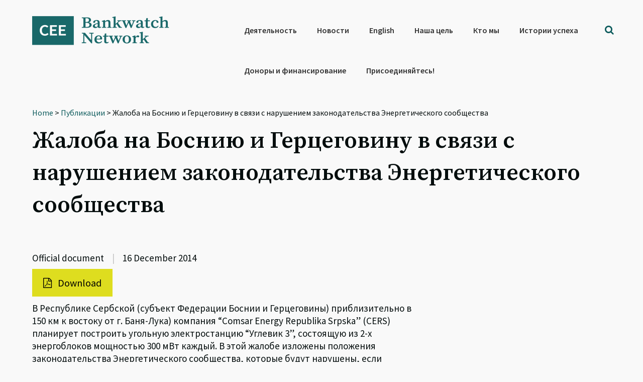

--- FILE ---
content_type: text/html; charset=utf-8
request_url: https://www.google.com/recaptcha/api2/anchor?ar=1&k=6Lfh3LQUAAAAALCJ-O4rkVrTbVFE7HtgCobhTW6N&co=aHR0cHM6Ly9iYW5rd2F0Y2gub3JnOjQ0Mw..&hl=en&v=PoyoqOPhxBO7pBk68S4YbpHZ&size=invisible&anchor-ms=20000&execute-ms=30000&cb=t1lq1ch3ndg9
body_size: 48741
content:
<!DOCTYPE HTML><html dir="ltr" lang="en"><head><meta http-equiv="Content-Type" content="text/html; charset=UTF-8">
<meta http-equiv="X-UA-Compatible" content="IE=edge">
<title>reCAPTCHA</title>
<style type="text/css">
/* cyrillic-ext */
@font-face {
  font-family: 'Roboto';
  font-style: normal;
  font-weight: 400;
  font-stretch: 100%;
  src: url(//fonts.gstatic.com/s/roboto/v48/KFO7CnqEu92Fr1ME7kSn66aGLdTylUAMa3GUBHMdazTgWw.woff2) format('woff2');
  unicode-range: U+0460-052F, U+1C80-1C8A, U+20B4, U+2DE0-2DFF, U+A640-A69F, U+FE2E-FE2F;
}
/* cyrillic */
@font-face {
  font-family: 'Roboto';
  font-style: normal;
  font-weight: 400;
  font-stretch: 100%;
  src: url(//fonts.gstatic.com/s/roboto/v48/KFO7CnqEu92Fr1ME7kSn66aGLdTylUAMa3iUBHMdazTgWw.woff2) format('woff2');
  unicode-range: U+0301, U+0400-045F, U+0490-0491, U+04B0-04B1, U+2116;
}
/* greek-ext */
@font-face {
  font-family: 'Roboto';
  font-style: normal;
  font-weight: 400;
  font-stretch: 100%;
  src: url(//fonts.gstatic.com/s/roboto/v48/KFO7CnqEu92Fr1ME7kSn66aGLdTylUAMa3CUBHMdazTgWw.woff2) format('woff2');
  unicode-range: U+1F00-1FFF;
}
/* greek */
@font-face {
  font-family: 'Roboto';
  font-style: normal;
  font-weight: 400;
  font-stretch: 100%;
  src: url(//fonts.gstatic.com/s/roboto/v48/KFO7CnqEu92Fr1ME7kSn66aGLdTylUAMa3-UBHMdazTgWw.woff2) format('woff2');
  unicode-range: U+0370-0377, U+037A-037F, U+0384-038A, U+038C, U+038E-03A1, U+03A3-03FF;
}
/* math */
@font-face {
  font-family: 'Roboto';
  font-style: normal;
  font-weight: 400;
  font-stretch: 100%;
  src: url(//fonts.gstatic.com/s/roboto/v48/KFO7CnqEu92Fr1ME7kSn66aGLdTylUAMawCUBHMdazTgWw.woff2) format('woff2');
  unicode-range: U+0302-0303, U+0305, U+0307-0308, U+0310, U+0312, U+0315, U+031A, U+0326-0327, U+032C, U+032F-0330, U+0332-0333, U+0338, U+033A, U+0346, U+034D, U+0391-03A1, U+03A3-03A9, U+03B1-03C9, U+03D1, U+03D5-03D6, U+03F0-03F1, U+03F4-03F5, U+2016-2017, U+2034-2038, U+203C, U+2040, U+2043, U+2047, U+2050, U+2057, U+205F, U+2070-2071, U+2074-208E, U+2090-209C, U+20D0-20DC, U+20E1, U+20E5-20EF, U+2100-2112, U+2114-2115, U+2117-2121, U+2123-214F, U+2190, U+2192, U+2194-21AE, U+21B0-21E5, U+21F1-21F2, U+21F4-2211, U+2213-2214, U+2216-22FF, U+2308-230B, U+2310, U+2319, U+231C-2321, U+2336-237A, U+237C, U+2395, U+239B-23B7, U+23D0, U+23DC-23E1, U+2474-2475, U+25AF, U+25B3, U+25B7, U+25BD, U+25C1, U+25CA, U+25CC, U+25FB, U+266D-266F, U+27C0-27FF, U+2900-2AFF, U+2B0E-2B11, U+2B30-2B4C, U+2BFE, U+3030, U+FF5B, U+FF5D, U+1D400-1D7FF, U+1EE00-1EEFF;
}
/* symbols */
@font-face {
  font-family: 'Roboto';
  font-style: normal;
  font-weight: 400;
  font-stretch: 100%;
  src: url(//fonts.gstatic.com/s/roboto/v48/KFO7CnqEu92Fr1ME7kSn66aGLdTylUAMaxKUBHMdazTgWw.woff2) format('woff2');
  unicode-range: U+0001-000C, U+000E-001F, U+007F-009F, U+20DD-20E0, U+20E2-20E4, U+2150-218F, U+2190, U+2192, U+2194-2199, U+21AF, U+21E6-21F0, U+21F3, U+2218-2219, U+2299, U+22C4-22C6, U+2300-243F, U+2440-244A, U+2460-24FF, U+25A0-27BF, U+2800-28FF, U+2921-2922, U+2981, U+29BF, U+29EB, U+2B00-2BFF, U+4DC0-4DFF, U+FFF9-FFFB, U+10140-1018E, U+10190-1019C, U+101A0, U+101D0-101FD, U+102E0-102FB, U+10E60-10E7E, U+1D2C0-1D2D3, U+1D2E0-1D37F, U+1F000-1F0FF, U+1F100-1F1AD, U+1F1E6-1F1FF, U+1F30D-1F30F, U+1F315, U+1F31C, U+1F31E, U+1F320-1F32C, U+1F336, U+1F378, U+1F37D, U+1F382, U+1F393-1F39F, U+1F3A7-1F3A8, U+1F3AC-1F3AF, U+1F3C2, U+1F3C4-1F3C6, U+1F3CA-1F3CE, U+1F3D4-1F3E0, U+1F3ED, U+1F3F1-1F3F3, U+1F3F5-1F3F7, U+1F408, U+1F415, U+1F41F, U+1F426, U+1F43F, U+1F441-1F442, U+1F444, U+1F446-1F449, U+1F44C-1F44E, U+1F453, U+1F46A, U+1F47D, U+1F4A3, U+1F4B0, U+1F4B3, U+1F4B9, U+1F4BB, U+1F4BF, U+1F4C8-1F4CB, U+1F4D6, U+1F4DA, U+1F4DF, U+1F4E3-1F4E6, U+1F4EA-1F4ED, U+1F4F7, U+1F4F9-1F4FB, U+1F4FD-1F4FE, U+1F503, U+1F507-1F50B, U+1F50D, U+1F512-1F513, U+1F53E-1F54A, U+1F54F-1F5FA, U+1F610, U+1F650-1F67F, U+1F687, U+1F68D, U+1F691, U+1F694, U+1F698, U+1F6AD, U+1F6B2, U+1F6B9-1F6BA, U+1F6BC, U+1F6C6-1F6CF, U+1F6D3-1F6D7, U+1F6E0-1F6EA, U+1F6F0-1F6F3, U+1F6F7-1F6FC, U+1F700-1F7FF, U+1F800-1F80B, U+1F810-1F847, U+1F850-1F859, U+1F860-1F887, U+1F890-1F8AD, U+1F8B0-1F8BB, U+1F8C0-1F8C1, U+1F900-1F90B, U+1F93B, U+1F946, U+1F984, U+1F996, U+1F9E9, U+1FA00-1FA6F, U+1FA70-1FA7C, U+1FA80-1FA89, U+1FA8F-1FAC6, U+1FACE-1FADC, U+1FADF-1FAE9, U+1FAF0-1FAF8, U+1FB00-1FBFF;
}
/* vietnamese */
@font-face {
  font-family: 'Roboto';
  font-style: normal;
  font-weight: 400;
  font-stretch: 100%;
  src: url(//fonts.gstatic.com/s/roboto/v48/KFO7CnqEu92Fr1ME7kSn66aGLdTylUAMa3OUBHMdazTgWw.woff2) format('woff2');
  unicode-range: U+0102-0103, U+0110-0111, U+0128-0129, U+0168-0169, U+01A0-01A1, U+01AF-01B0, U+0300-0301, U+0303-0304, U+0308-0309, U+0323, U+0329, U+1EA0-1EF9, U+20AB;
}
/* latin-ext */
@font-face {
  font-family: 'Roboto';
  font-style: normal;
  font-weight: 400;
  font-stretch: 100%;
  src: url(//fonts.gstatic.com/s/roboto/v48/KFO7CnqEu92Fr1ME7kSn66aGLdTylUAMa3KUBHMdazTgWw.woff2) format('woff2');
  unicode-range: U+0100-02BA, U+02BD-02C5, U+02C7-02CC, U+02CE-02D7, U+02DD-02FF, U+0304, U+0308, U+0329, U+1D00-1DBF, U+1E00-1E9F, U+1EF2-1EFF, U+2020, U+20A0-20AB, U+20AD-20C0, U+2113, U+2C60-2C7F, U+A720-A7FF;
}
/* latin */
@font-face {
  font-family: 'Roboto';
  font-style: normal;
  font-weight: 400;
  font-stretch: 100%;
  src: url(//fonts.gstatic.com/s/roboto/v48/KFO7CnqEu92Fr1ME7kSn66aGLdTylUAMa3yUBHMdazQ.woff2) format('woff2');
  unicode-range: U+0000-00FF, U+0131, U+0152-0153, U+02BB-02BC, U+02C6, U+02DA, U+02DC, U+0304, U+0308, U+0329, U+2000-206F, U+20AC, U+2122, U+2191, U+2193, U+2212, U+2215, U+FEFF, U+FFFD;
}
/* cyrillic-ext */
@font-face {
  font-family: 'Roboto';
  font-style: normal;
  font-weight: 500;
  font-stretch: 100%;
  src: url(//fonts.gstatic.com/s/roboto/v48/KFO7CnqEu92Fr1ME7kSn66aGLdTylUAMa3GUBHMdazTgWw.woff2) format('woff2');
  unicode-range: U+0460-052F, U+1C80-1C8A, U+20B4, U+2DE0-2DFF, U+A640-A69F, U+FE2E-FE2F;
}
/* cyrillic */
@font-face {
  font-family: 'Roboto';
  font-style: normal;
  font-weight: 500;
  font-stretch: 100%;
  src: url(//fonts.gstatic.com/s/roboto/v48/KFO7CnqEu92Fr1ME7kSn66aGLdTylUAMa3iUBHMdazTgWw.woff2) format('woff2');
  unicode-range: U+0301, U+0400-045F, U+0490-0491, U+04B0-04B1, U+2116;
}
/* greek-ext */
@font-face {
  font-family: 'Roboto';
  font-style: normal;
  font-weight: 500;
  font-stretch: 100%;
  src: url(//fonts.gstatic.com/s/roboto/v48/KFO7CnqEu92Fr1ME7kSn66aGLdTylUAMa3CUBHMdazTgWw.woff2) format('woff2');
  unicode-range: U+1F00-1FFF;
}
/* greek */
@font-face {
  font-family: 'Roboto';
  font-style: normal;
  font-weight: 500;
  font-stretch: 100%;
  src: url(//fonts.gstatic.com/s/roboto/v48/KFO7CnqEu92Fr1ME7kSn66aGLdTylUAMa3-UBHMdazTgWw.woff2) format('woff2');
  unicode-range: U+0370-0377, U+037A-037F, U+0384-038A, U+038C, U+038E-03A1, U+03A3-03FF;
}
/* math */
@font-face {
  font-family: 'Roboto';
  font-style: normal;
  font-weight: 500;
  font-stretch: 100%;
  src: url(//fonts.gstatic.com/s/roboto/v48/KFO7CnqEu92Fr1ME7kSn66aGLdTylUAMawCUBHMdazTgWw.woff2) format('woff2');
  unicode-range: U+0302-0303, U+0305, U+0307-0308, U+0310, U+0312, U+0315, U+031A, U+0326-0327, U+032C, U+032F-0330, U+0332-0333, U+0338, U+033A, U+0346, U+034D, U+0391-03A1, U+03A3-03A9, U+03B1-03C9, U+03D1, U+03D5-03D6, U+03F0-03F1, U+03F4-03F5, U+2016-2017, U+2034-2038, U+203C, U+2040, U+2043, U+2047, U+2050, U+2057, U+205F, U+2070-2071, U+2074-208E, U+2090-209C, U+20D0-20DC, U+20E1, U+20E5-20EF, U+2100-2112, U+2114-2115, U+2117-2121, U+2123-214F, U+2190, U+2192, U+2194-21AE, U+21B0-21E5, U+21F1-21F2, U+21F4-2211, U+2213-2214, U+2216-22FF, U+2308-230B, U+2310, U+2319, U+231C-2321, U+2336-237A, U+237C, U+2395, U+239B-23B7, U+23D0, U+23DC-23E1, U+2474-2475, U+25AF, U+25B3, U+25B7, U+25BD, U+25C1, U+25CA, U+25CC, U+25FB, U+266D-266F, U+27C0-27FF, U+2900-2AFF, U+2B0E-2B11, U+2B30-2B4C, U+2BFE, U+3030, U+FF5B, U+FF5D, U+1D400-1D7FF, U+1EE00-1EEFF;
}
/* symbols */
@font-face {
  font-family: 'Roboto';
  font-style: normal;
  font-weight: 500;
  font-stretch: 100%;
  src: url(//fonts.gstatic.com/s/roboto/v48/KFO7CnqEu92Fr1ME7kSn66aGLdTylUAMaxKUBHMdazTgWw.woff2) format('woff2');
  unicode-range: U+0001-000C, U+000E-001F, U+007F-009F, U+20DD-20E0, U+20E2-20E4, U+2150-218F, U+2190, U+2192, U+2194-2199, U+21AF, U+21E6-21F0, U+21F3, U+2218-2219, U+2299, U+22C4-22C6, U+2300-243F, U+2440-244A, U+2460-24FF, U+25A0-27BF, U+2800-28FF, U+2921-2922, U+2981, U+29BF, U+29EB, U+2B00-2BFF, U+4DC0-4DFF, U+FFF9-FFFB, U+10140-1018E, U+10190-1019C, U+101A0, U+101D0-101FD, U+102E0-102FB, U+10E60-10E7E, U+1D2C0-1D2D3, U+1D2E0-1D37F, U+1F000-1F0FF, U+1F100-1F1AD, U+1F1E6-1F1FF, U+1F30D-1F30F, U+1F315, U+1F31C, U+1F31E, U+1F320-1F32C, U+1F336, U+1F378, U+1F37D, U+1F382, U+1F393-1F39F, U+1F3A7-1F3A8, U+1F3AC-1F3AF, U+1F3C2, U+1F3C4-1F3C6, U+1F3CA-1F3CE, U+1F3D4-1F3E0, U+1F3ED, U+1F3F1-1F3F3, U+1F3F5-1F3F7, U+1F408, U+1F415, U+1F41F, U+1F426, U+1F43F, U+1F441-1F442, U+1F444, U+1F446-1F449, U+1F44C-1F44E, U+1F453, U+1F46A, U+1F47D, U+1F4A3, U+1F4B0, U+1F4B3, U+1F4B9, U+1F4BB, U+1F4BF, U+1F4C8-1F4CB, U+1F4D6, U+1F4DA, U+1F4DF, U+1F4E3-1F4E6, U+1F4EA-1F4ED, U+1F4F7, U+1F4F9-1F4FB, U+1F4FD-1F4FE, U+1F503, U+1F507-1F50B, U+1F50D, U+1F512-1F513, U+1F53E-1F54A, U+1F54F-1F5FA, U+1F610, U+1F650-1F67F, U+1F687, U+1F68D, U+1F691, U+1F694, U+1F698, U+1F6AD, U+1F6B2, U+1F6B9-1F6BA, U+1F6BC, U+1F6C6-1F6CF, U+1F6D3-1F6D7, U+1F6E0-1F6EA, U+1F6F0-1F6F3, U+1F6F7-1F6FC, U+1F700-1F7FF, U+1F800-1F80B, U+1F810-1F847, U+1F850-1F859, U+1F860-1F887, U+1F890-1F8AD, U+1F8B0-1F8BB, U+1F8C0-1F8C1, U+1F900-1F90B, U+1F93B, U+1F946, U+1F984, U+1F996, U+1F9E9, U+1FA00-1FA6F, U+1FA70-1FA7C, U+1FA80-1FA89, U+1FA8F-1FAC6, U+1FACE-1FADC, U+1FADF-1FAE9, U+1FAF0-1FAF8, U+1FB00-1FBFF;
}
/* vietnamese */
@font-face {
  font-family: 'Roboto';
  font-style: normal;
  font-weight: 500;
  font-stretch: 100%;
  src: url(//fonts.gstatic.com/s/roboto/v48/KFO7CnqEu92Fr1ME7kSn66aGLdTylUAMa3OUBHMdazTgWw.woff2) format('woff2');
  unicode-range: U+0102-0103, U+0110-0111, U+0128-0129, U+0168-0169, U+01A0-01A1, U+01AF-01B0, U+0300-0301, U+0303-0304, U+0308-0309, U+0323, U+0329, U+1EA0-1EF9, U+20AB;
}
/* latin-ext */
@font-face {
  font-family: 'Roboto';
  font-style: normal;
  font-weight: 500;
  font-stretch: 100%;
  src: url(//fonts.gstatic.com/s/roboto/v48/KFO7CnqEu92Fr1ME7kSn66aGLdTylUAMa3KUBHMdazTgWw.woff2) format('woff2');
  unicode-range: U+0100-02BA, U+02BD-02C5, U+02C7-02CC, U+02CE-02D7, U+02DD-02FF, U+0304, U+0308, U+0329, U+1D00-1DBF, U+1E00-1E9F, U+1EF2-1EFF, U+2020, U+20A0-20AB, U+20AD-20C0, U+2113, U+2C60-2C7F, U+A720-A7FF;
}
/* latin */
@font-face {
  font-family: 'Roboto';
  font-style: normal;
  font-weight: 500;
  font-stretch: 100%;
  src: url(//fonts.gstatic.com/s/roboto/v48/KFO7CnqEu92Fr1ME7kSn66aGLdTylUAMa3yUBHMdazQ.woff2) format('woff2');
  unicode-range: U+0000-00FF, U+0131, U+0152-0153, U+02BB-02BC, U+02C6, U+02DA, U+02DC, U+0304, U+0308, U+0329, U+2000-206F, U+20AC, U+2122, U+2191, U+2193, U+2212, U+2215, U+FEFF, U+FFFD;
}
/* cyrillic-ext */
@font-face {
  font-family: 'Roboto';
  font-style: normal;
  font-weight: 900;
  font-stretch: 100%;
  src: url(//fonts.gstatic.com/s/roboto/v48/KFO7CnqEu92Fr1ME7kSn66aGLdTylUAMa3GUBHMdazTgWw.woff2) format('woff2');
  unicode-range: U+0460-052F, U+1C80-1C8A, U+20B4, U+2DE0-2DFF, U+A640-A69F, U+FE2E-FE2F;
}
/* cyrillic */
@font-face {
  font-family: 'Roboto';
  font-style: normal;
  font-weight: 900;
  font-stretch: 100%;
  src: url(//fonts.gstatic.com/s/roboto/v48/KFO7CnqEu92Fr1ME7kSn66aGLdTylUAMa3iUBHMdazTgWw.woff2) format('woff2');
  unicode-range: U+0301, U+0400-045F, U+0490-0491, U+04B0-04B1, U+2116;
}
/* greek-ext */
@font-face {
  font-family: 'Roboto';
  font-style: normal;
  font-weight: 900;
  font-stretch: 100%;
  src: url(//fonts.gstatic.com/s/roboto/v48/KFO7CnqEu92Fr1ME7kSn66aGLdTylUAMa3CUBHMdazTgWw.woff2) format('woff2');
  unicode-range: U+1F00-1FFF;
}
/* greek */
@font-face {
  font-family: 'Roboto';
  font-style: normal;
  font-weight: 900;
  font-stretch: 100%;
  src: url(//fonts.gstatic.com/s/roboto/v48/KFO7CnqEu92Fr1ME7kSn66aGLdTylUAMa3-UBHMdazTgWw.woff2) format('woff2');
  unicode-range: U+0370-0377, U+037A-037F, U+0384-038A, U+038C, U+038E-03A1, U+03A3-03FF;
}
/* math */
@font-face {
  font-family: 'Roboto';
  font-style: normal;
  font-weight: 900;
  font-stretch: 100%;
  src: url(//fonts.gstatic.com/s/roboto/v48/KFO7CnqEu92Fr1ME7kSn66aGLdTylUAMawCUBHMdazTgWw.woff2) format('woff2');
  unicode-range: U+0302-0303, U+0305, U+0307-0308, U+0310, U+0312, U+0315, U+031A, U+0326-0327, U+032C, U+032F-0330, U+0332-0333, U+0338, U+033A, U+0346, U+034D, U+0391-03A1, U+03A3-03A9, U+03B1-03C9, U+03D1, U+03D5-03D6, U+03F0-03F1, U+03F4-03F5, U+2016-2017, U+2034-2038, U+203C, U+2040, U+2043, U+2047, U+2050, U+2057, U+205F, U+2070-2071, U+2074-208E, U+2090-209C, U+20D0-20DC, U+20E1, U+20E5-20EF, U+2100-2112, U+2114-2115, U+2117-2121, U+2123-214F, U+2190, U+2192, U+2194-21AE, U+21B0-21E5, U+21F1-21F2, U+21F4-2211, U+2213-2214, U+2216-22FF, U+2308-230B, U+2310, U+2319, U+231C-2321, U+2336-237A, U+237C, U+2395, U+239B-23B7, U+23D0, U+23DC-23E1, U+2474-2475, U+25AF, U+25B3, U+25B7, U+25BD, U+25C1, U+25CA, U+25CC, U+25FB, U+266D-266F, U+27C0-27FF, U+2900-2AFF, U+2B0E-2B11, U+2B30-2B4C, U+2BFE, U+3030, U+FF5B, U+FF5D, U+1D400-1D7FF, U+1EE00-1EEFF;
}
/* symbols */
@font-face {
  font-family: 'Roboto';
  font-style: normal;
  font-weight: 900;
  font-stretch: 100%;
  src: url(//fonts.gstatic.com/s/roboto/v48/KFO7CnqEu92Fr1ME7kSn66aGLdTylUAMaxKUBHMdazTgWw.woff2) format('woff2');
  unicode-range: U+0001-000C, U+000E-001F, U+007F-009F, U+20DD-20E0, U+20E2-20E4, U+2150-218F, U+2190, U+2192, U+2194-2199, U+21AF, U+21E6-21F0, U+21F3, U+2218-2219, U+2299, U+22C4-22C6, U+2300-243F, U+2440-244A, U+2460-24FF, U+25A0-27BF, U+2800-28FF, U+2921-2922, U+2981, U+29BF, U+29EB, U+2B00-2BFF, U+4DC0-4DFF, U+FFF9-FFFB, U+10140-1018E, U+10190-1019C, U+101A0, U+101D0-101FD, U+102E0-102FB, U+10E60-10E7E, U+1D2C0-1D2D3, U+1D2E0-1D37F, U+1F000-1F0FF, U+1F100-1F1AD, U+1F1E6-1F1FF, U+1F30D-1F30F, U+1F315, U+1F31C, U+1F31E, U+1F320-1F32C, U+1F336, U+1F378, U+1F37D, U+1F382, U+1F393-1F39F, U+1F3A7-1F3A8, U+1F3AC-1F3AF, U+1F3C2, U+1F3C4-1F3C6, U+1F3CA-1F3CE, U+1F3D4-1F3E0, U+1F3ED, U+1F3F1-1F3F3, U+1F3F5-1F3F7, U+1F408, U+1F415, U+1F41F, U+1F426, U+1F43F, U+1F441-1F442, U+1F444, U+1F446-1F449, U+1F44C-1F44E, U+1F453, U+1F46A, U+1F47D, U+1F4A3, U+1F4B0, U+1F4B3, U+1F4B9, U+1F4BB, U+1F4BF, U+1F4C8-1F4CB, U+1F4D6, U+1F4DA, U+1F4DF, U+1F4E3-1F4E6, U+1F4EA-1F4ED, U+1F4F7, U+1F4F9-1F4FB, U+1F4FD-1F4FE, U+1F503, U+1F507-1F50B, U+1F50D, U+1F512-1F513, U+1F53E-1F54A, U+1F54F-1F5FA, U+1F610, U+1F650-1F67F, U+1F687, U+1F68D, U+1F691, U+1F694, U+1F698, U+1F6AD, U+1F6B2, U+1F6B9-1F6BA, U+1F6BC, U+1F6C6-1F6CF, U+1F6D3-1F6D7, U+1F6E0-1F6EA, U+1F6F0-1F6F3, U+1F6F7-1F6FC, U+1F700-1F7FF, U+1F800-1F80B, U+1F810-1F847, U+1F850-1F859, U+1F860-1F887, U+1F890-1F8AD, U+1F8B0-1F8BB, U+1F8C0-1F8C1, U+1F900-1F90B, U+1F93B, U+1F946, U+1F984, U+1F996, U+1F9E9, U+1FA00-1FA6F, U+1FA70-1FA7C, U+1FA80-1FA89, U+1FA8F-1FAC6, U+1FACE-1FADC, U+1FADF-1FAE9, U+1FAF0-1FAF8, U+1FB00-1FBFF;
}
/* vietnamese */
@font-face {
  font-family: 'Roboto';
  font-style: normal;
  font-weight: 900;
  font-stretch: 100%;
  src: url(//fonts.gstatic.com/s/roboto/v48/KFO7CnqEu92Fr1ME7kSn66aGLdTylUAMa3OUBHMdazTgWw.woff2) format('woff2');
  unicode-range: U+0102-0103, U+0110-0111, U+0128-0129, U+0168-0169, U+01A0-01A1, U+01AF-01B0, U+0300-0301, U+0303-0304, U+0308-0309, U+0323, U+0329, U+1EA0-1EF9, U+20AB;
}
/* latin-ext */
@font-face {
  font-family: 'Roboto';
  font-style: normal;
  font-weight: 900;
  font-stretch: 100%;
  src: url(//fonts.gstatic.com/s/roboto/v48/KFO7CnqEu92Fr1ME7kSn66aGLdTylUAMa3KUBHMdazTgWw.woff2) format('woff2');
  unicode-range: U+0100-02BA, U+02BD-02C5, U+02C7-02CC, U+02CE-02D7, U+02DD-02FF, U+0304, U+0308, U+0329, U+1D00-1DBF, U+1E00-1E9F, U+1EF2-1EFF, U+2020, U+20A0-20AB, U+20AD-20C0, U+2113, U+2C60-2C7F, U+A720-A7FF;
}
/* latin */
@font-face {
  font-family: 'Roboto';
  font-style: normal;
  font-weight: 900;
  font-stretch: 100%;
  src: url(//fonts.gstatic.com/s/roboto/v48/KFO7CnqEu92Fr1ME7kSn66aGLdTylUAMa3yUBHMdazQ.woff2) format('woff2');
  unicode-range: U+0000-00FF, U+0131, U+0152-0153, U+02BB-02BC, U+02C6, U+02DA, U+02DC, U+0304, U+0308, U+0329, U+2000-206F, U+20AC, U+2122, U+2191, U+2193, U+2212, U+2215, U+FEFF, U+FFFD;
}

</style>
<link rel="stylesheet" type="text/css" href="https://www.gstatic.com/recaptcha/releases/PoyoqOPhxBO7pBk68S4YbpHZ/styles__ltr.css">
<script nonce="Fcl4q2_ic0j8Ovk_rrPtvA" type="text/javascript">window['__recaptcha_api'] = 'https://www.google.com/recaptcha/api2/';</script>
<script type="text/javascript" src="https://www.gstatic.com/recaptcha/releases/PoyoqOPhxBO7pBk68S4YbpHZ/recaptcha__en.js" nonce="Fcl4q2_ic0j8Ovk_rrPtvA">
      
    </script></head>
<body><div id="rc-anchor-alert" class="rc-anchor-alert"></div>
<input type="hidden" id="recaptcha-token" value="[base64]">
<script type="text/javascript" nonce="Fcl4q2_ic0j8Ovk_rrPtvA">
      recaptcha.anchor.Main.init("[\x22ainput\x22,[\x22bgdata\x22,\x22\x22,\[base64]/[base64]/[base64]/[base64]/[base64]/[base64]/[base64]/[base64]/[base64]/[base64]\\u003d\x22,\[base64]\\u003d\\u003d\x22,\[base64]/wp/CuATDpD7CgsO4eUNCwqQNwpZmd8Kseg7CosOOw77CvAHCp0p3w6PDjknDrR7CgRVzwqHDr8Oowq0Gw6kFW8KYKGrCjcKAAMOhwrDDkwkQwrDDmsKBATg2RMOhGkwNQMOwT3XDl8Kow6HDrGtxDwoOw4nCgMOZw4RRwonDnlrCoAJ/w7zCkwlQwrgxZiUlXX/Ck8K/w7bChcKuw7IXNjHCpy1AwolhM8Kbc8K1wqjCkBQFeADCi27DkXcJw6k+w4nDqCtaYntRD8Kgw4pMw61CwrIYw5/DhyDCrQTCvMKKwq/Dhzg/ZsKwwoHDjxkvVsO7w47DpsK9w6vDokPCq1NUasOPFcKnNMKLw4fDn8K5JRl4wofCtsO/[base64]/[base64]/Cim/Dv09wTsKHw5YHwq0UHmDDuMOoeFXDuWdhXsKvOVLDh0TCklXDlxF8JMKyEsKKw7LDjsOgw7XDlsKYcMKzw4fCqm/DukvDrANawpJpw5RTwol6IMKzw4jDn8OQN8KAwpPCshjDpsKQXMOuwrzChMOXw7rCqsKUw5hkw4oPw5h8fjTCsCfDtk0vcMKlXMKcUcKvw7vDijpzw4ZUViLCuSw3w6EmIi/DqsKiwobDgcKwwpzDrT0SwrbDoMOpGcOAw7F1w4IKHMKgw7h/IMKZwrTDkV3CvMKaw6jDgjkCCMKnwrBmBxrDtcK/KGbDp8O9EEFBIRLDi2LCq3Npw4wzQcKxZ8Opw4HCu8KHLWnDvMOswqPDiMKMw6lGwq9ET8KXwrzCtsK2w67Do2fCisKpDgRbYVXDocObwq0oNxE+wp/Dln0nb8Kew6UMeMKGQlTCsRDCiGTDrBErEizDg8O7wqdAH8O0C2DCqcOkTlFUw4nCpcKfwq/DiTzDnHRDwpwjdcOjZ8OUFhVNw53CjyTCm8OAEl3DuF5GwqXDpcKDwpUJIsK8KVvCl8K8Ym7CtkltVcOjOsK/wrLDgMK7QsKlNsOmAnl0w6HCl8KawofDksKtID7DucOZw5xtPMK0w5nDt8KKw7R7FAfCpsOPExIdExbDkMOvw6zCicO2YhUtasOtPcOKwrsvwoAAYl3DgMOjwrcqw4nCjUHDnmbDrMKpasKJeTsdJMOGwoprwo/CgzvCjsOgI8O/YxbCkcKHUMKewol6egxFBFxFG8OGZ3jDrcOPd8O5wr3Dv8K1MMKDw5hdwonCg8Kkw707w4oOMsO1KAx0w65HH8Kzw6lMwrEWwrjDmMOcwpjCkQ/CqsKDS8KdKkp7b3JsR8OBX8Oow7Zbw4LDg8KTwqHCt8KgwojChDF9WAwwMClHPS1fw5vCkcKrJMOvcxbCk0vDhsO9wrHDliXDkcKawqdMJBrDrh5pwqJ+LMOUw7Quwo1LC0rDjsOjBMOZwrBtSBEnw6TCg8OlOSLCvsOUw7HDp1bDjsKHKlQ/wohlw6s2R8OMwoF7RHPCkjBGw5s5XMOCQ3zClS3CihzCq2BoKcKcEMK9XcOFKsO+a8O3w7AhDF1NEyXCi8O+QjTDlsKjw7XDlTvCuMOJw4NTVQXDgU7CtX1vwqccVsKyQ8Oqwo9seVw/Z8OowoFSCcKcXwfDiQ/[base64]/w7PClhZ5wrzDhsOiBsOyJMOpGCfDoWrCscKnNsOywpdXw77Cp8KIwq7DiSw4AMOuHwHCsXjClAPCt27DvSwFw7YmRsKrwo3DosKjw7tXZk/Csm5GMQfDr8OLVcKnUAhuw5UiXcOFacOjwp/CkcOrKjbDksKtwqPCrTElwp3DvcOYHsOsacOGOBzCgsOpccO/Xgofw4chwqnCicOZesOFJMOpwoDCoh3CqXoow5vDpDjDmy05wpTCiykww7IJWEEzw6Zfwr97GQXDtRDCu8KLw4DCkUnCl8KcEcOFA0ZvNcKHGcO4wrvCr17Ci8OSJMKCBT7DmcKZwoDDr8K7LgPCkcO4VsKswr1OworCs8OFwr3Cg8KdVijCrFzCkMOsw5gVwpvCl8K/BCIAI3JGw6vDs3wdMjbCuAZawq/DisOjw743J8KOw4kcwpYAw4Y3cgbCtsKFwohbdsKNwoEMQ8KPwr16w4rCpyx6I8OawqbCjMKNw5VZwqrDkjnDqHkcJ0wgGmHDv8Klw6hpQ00Fw57CjMKbw7bCsG/Cr8OEclUewp3DmloPFMKEwr3DpsODWMO2HMOwwr/DuF9EAnbDjjvDtsOSwrjDtQrCucOnGxHCn8Krw7siBVfCkGbDkwfDpgrDvTBuw4XDkGpHTBcHbsKTRRsDexDCl8KAY30TEMO/KMK4wrxZw5MSTcK7QCxowovCscOyKRzDnsOJcsKSw4wOwqYMRX5RwrLCj0jDpzVgwqt/w5JtdcO6w4Z0NQzCpMK3Smoew6DDl8K+w5XDj8OOwqvDglXDgRnDol7CumHDnMK6B13CjnpvNcKTwoYpw5PDiEjCiMOUfFLCpkfDp8KpB8OqYcK+w57Ck0IhwrgzwrckIMKSwrhtwrfDsWXDjsKOEU/CmloYb8O9T3HDvE5jA18WGMK7w6rCu8K6w4Z6KADDgsKRTDFpw44mHQvDnUjDlsKzRMKbH8OcYMKzwqrDiCjDnAzCj8Kww5saw5BcIMOgwr/CpBLCnxXDh37DtGzDryvCmnfChC0pbAPDpyRYRhVZE8KgaizDgsKJwrjDo8KHwplEw4cXw4DDhmfCvUl6QcKiPkUSdx7CiMO9OEfDjsOOw6LDsjoEBH3CrsOqwrV2IMOYwpUHwrFxIsOOR0sVOMOuwqhbfyQ/wrgcQcO9wq05woNhC8OTaAnDp8O+w6sDw5TCk8OKFMK5wpxiU8KCZ0rDu2LCq0nChlRRw6IfUCtgNgPDtgIqHMOZwrVtw7jCm8OwwpvCmEwbA8OZaMO4WmRaJ8O2w5wYwprCqThcwqtuwq9/[base64]/[base64]/[base64]/CryNjFMO6w5HDnMKIwr/[base64]/Di0vCi0B/wrnDsQ7CssKCPhdCeknCpcODG8KecDjDgSbDvcOBw4ATwq3DtVDDiEpNwrLDgjjDoWvDpcOvacOMwoXDmAZLe3fDnzQGOcOKPcOMXUhxJmHDl2UmRXrCozgAw7pcwqvCh8OMbsOvwrDDnMOHwpnDuENjcMOySG/CmS09w5zCg8K6W1U+S8KgwpUWw6gNKiHDh8KzTcKQRkDCuWDDvcKVw4RPH1wPa3hKw7dfwop2wrLCh8Krw4vCiF/CnwBUDsKmw78iND7CnsOqwoRiczN9wpIlXsKHLSTCmxgWw7TDlhHCl0JmYkkCRQzDqldww4/DmMOlfCE6FsOEwrx3R8K2w7PDmE8iNF4fUMOvXcKmwpHDpsOowosJw7PDowvDpcKTwqwiw5Iuw5ENWnfCr1Etw7fCv2fDmcKue8KfwoVowp3Cu8OHfcO5YsK/[base64]/ChHjDvcKSwr3CpsKWwpfChH7CqcKWw6rCksKzUcO+f0oqI1BPF0TCjngjw6bCh1bDusOSXC00bsKBfg7DuBXCtXfDqMOXHMKHbRTDgsKSeSbDhMO6ecOhNErCk1TDhl7DszVMdMK5wrdUw5XCmsK7w6/[base64]/[base64]/DkGpsJcKoaAlXw63DmMKqw6lOwqZKHMOWDzbDnwLCtcKvw7pDHUDClsOqw6s/YMO1wprDr8KeRMO9wo3CgyYIwonDh2l/JMOSwrnCgcOIMsK/F8KOw4M+ZMOew5VZf8K/wqbDoWbDgsKLKwjCrcOoaMOYKMOVw7rCocONKADDvcOrwoLCg8OqdMKgwonDvMOCw5tZwrgkKzsyw4daalQvQWXDhyLDssOyMsOAZMO2w5ZIAsK4SMONw6YUwr/Dj8Kdw6vDmVHDmsK5DcO3USFkPUHDuMOKGcOow5XDl8Kqw5Qow7HDujU9B07DhwUSWngNO1Yvw404EsO9wq5oFhnCuBLDisOFw4lTwr9PZsKJNG3DiAg3aMKBfgR7w5vCqMOSWsKpV2MEw4xxBlHClsONYV/CiB9kwonCi8KJw4cPw5vDvsK5U8OcYEbDr1rCk8OPw4XCimUHwprDkcOPwo7DlA8nwrBfw74rRsOgbsKFwq7DhUJGw7oywovDqwVvwqjDssKERDbDscKLBMOJGwlLDFTCinZ/[base64]/wojDsMOKwp1zHGzCrcO2bEnCjCpsYgV0FsK6Q8KNYsKywonCnBLDnMOxw6XDkHguBiJ7w4bDv8KrKcOsYMKzw7ERwr3CosKMV8KQwrkcwqnDjCIfHyxyw4vDtlkdEsO5w4EHwp7DjMOcWzNZAMKwEgPCmW/Dq8ODBsKdOjPCq8O7wr3DkBXCksKubz8Cw55pTTXCsFU5wrpSC8Kew5liLMO3c3vClHhow7skw6bDr2Zyw4R+JcOaBAzCklPCtV1+PEBwwoVswrjCuVRmwqJhw7RlRwnCocOPOsOvwrzCnlIOXANKMzvDpsOcw5TDtcKHw7Z2asO/[base64]/DhsK2woPDvw5Gw7ppwrIIRjjCpcOww47CpMKfwqNdFMOewqvDpF/CosKxBxwmwrbDh24PPcOzw4gNwqI0ecKrODdoXRdXw4A6w5jCkhojwo3DisKPCDnCmcKRw5vDsMO/wq3Cv8K1w5Rjwr5Aw5/DhCJFwo3Dq04Zw5vDh8Kuw7d7w6HCoUMBw6/CtTzCv8KgwpAGw4VZB8KoCDVZwrTDvT/[base64]/CqhsawpMkwo9TbMKBbsKsEAvDh3Rld8OmwrnDgcKAw6HDmMKsw4LChQXDtn/[base64]/CpQbDrA/DmMK5DsO2woxswrzDvMKVw5PDpXhqdMKrF8KNw5vClMOfFzRGJ3PCj1ESwr3Do2ROw5jCmk7CmHVUw54tIUHCkcKwwrAsw73CqmM2B8OBLsK6BsK0VyFdN8KFTsODw5ZNRR7Dt0rCvsKpZSpsFwF4woA+A8OBw7M+w5vCqWwaw7XDrgLCv8OUwo/DmV7Dty3Duwchw4DDrjwfR8OUOnzCqTzDrMKfw707DS53w4oResOMfMKKIj4GMhfCslLCqMKnPsONAMOWfnPCpcK6TcOfbUzCuwfCgcKYC8O6wr/[base64]/JA5tHls+wpfDiGEww77DqcKHCcOxEV0qw4ZHHMOiw7HChMORwqDDuMOKRVhLPyxbe2YZwqTDr1ZBcMOLw4AgwpslEMORHsKZGMK6w6HDvMKKI8O7wqHCkcKFw4wzw4sWw4Q4RcKpSzBxwr7Ck8OQwrDCncOuwr3Dk0vCp3/DosODwppWwrTCjMOAVsKawockW8KGw5TDoRsaG8O/wr0gw6hcwrzDpcKOw7xCEcKtDcKzwo3Dk3jCnGXDhidlQS5/RFjChMOPLsO4MzlXCkLCl3BnNX4Uw50EIGTDrDM4GCrCkCt7wrN4wqlEG8OtPMOfw5LCs8KsZMKOw6wnNw0cfcKhwoHDm8OEwp1pw4IJw6nDqMKhZcOlwpkBRcK/w7wCw7LCvcOlw5JAMcKRJcOhYMOlw5JZwqlNw5Jaw4jChioTw7DCjMKNw61DdMK5BhrCg8KfeRrCinvDs8Otwq/DiSwjw4LCj8OeUsOcS8O2wq4AblN4w7nDnMOawoQ9cVDDkMKjwoDCm3tqw5TDt8O7YFPDtcOCEjTCsMOkFTnCqmc4wrnCrgHCmkB+w5pPY8KIEEVHwrvChcKyw43Dt8KNw5LDq2ERHMK4w5XCq8KzGEp2w7rDlH1Rw63DhUxow7/[base64]/[base64]/[base64]/DqlHDmMOXw77CjQDDnRDChsOhCcKoGMKiwprCkcOIFMK8RsKDw7TCsy3CuUfCv0UUw6LCicOyDVZEw6jDoAZpwrAkw7oxwr5qPywTwo8mwp5adScVRxLDmzDDg8OheCBgwqIGTBDDonAhasKvMsOAw4/[base64]/Ct8KuBcKkwq4bw4JpJ1wWw40rF8KhwpM2J0IBwqcCwoHDkH7CvcKZOWI8w73DtC9GAsKzwoPDnsKDw6fCo0TDssOCWTZ+wp/Dq0JFIcOqw51IwqTCh8OSw54/w6t/[base64]/Dg3scG8OrUBLDqlbDu0EVCMOVIQTDnsOAwrbCtlcvwp7CnTtzIsKSLV0kbX3ChcK1wrRoLSjDtMOQwo/CgMK5w54nwonDqcOxw5LDi2PDgMKww5zDoxDCq8Kbw67DmcOeMEvDicKUDcOYwqAQXMKsLMO0DcKSHUgIwpc1VMKsIHLDh0DDuVHCs8O4XD/[base64]/DmcOmC8Kcw7xWQz3Ch3rDgAHCpgAew7PCtBFGwp3CkcKswpdJwqpfJnLDvsK0wqR/BTY/LMKgw7HDmcOdP8OTMsOuwrxlPMKMwpDDtsKEUQN3w5DDsztFfTtGw4nCp8OYDMOvfzTCsHVlwpERFWjCoMK4w7tQYBhhK8O1w5A5JsKFIMKkw4N1w7xxPSbDhHoAwoDDr8KRDGQHw5YHwqEsZMKPw6XDhFXDj8KaWsOIwq/[base64]/[base64]/DmHEbw6k9CsOUw6hCRFHDvsKgVTACw4B7N8ONw73Do8KsLMK/YsKVw7vDhcKARD9Kwq1BPsKRcsOGwrXDlGvDqsObw5jCrFcRf8OaekvCiygvw5BqXEpVworChVV6w7/CpsKiwpQxR8KMwq7DvcKlPsOhwpTDisO/wpjCnDfCrnB2G3rDqMKqI31ewobCv8K/[base64]/DmcKANwVewrFgw7ZHwpjDtQbDj8K4HyfDjcOww6M7w5dBwrsiw7jDiydtBcKwN8KtwoJDw7sbB8OmQTcIPHrCiHLDm8OWwqbCukxaw57CrnPCg8OHDlPCiMKnGcO5w6NEIVnCoCUHehjDo8OQfsOTwp08wrRSLHZ5w5/CpsOCH8KDwp1CwqbCq8KjScK6WiwKwo4HbsKVwozDlhPDqMOAZcORd1DCoGR8AMOUwpxEw5/[base64]/[base64]/wo7DpcO5wrHCjjE2wrohJTzCgQANY3fDn2fCqMKuw4PCsDAJwppYw6UuwqATYcKrQcO/HQPDuMOrw7RKV2dsRcOLMiIDEcKXwqBrdMO2K8O9TMK6Ui3DqmZ+E8Kdw6cXwoPDlMKcwpPDt8K1TxkKwqBoL8OPwoTCqMKZa8KjP8Kuw5Znw5hBwofDpAbCusOyFj0DWF/CulbCgmN9NHZbcEHDoCzDoWrDo8OTeyIlcMOew7TDvlDDmD/DscKQwrDDocOlwpNSw6F9AWzCpwTChj/DoybCgAnCicO9BMKhS8K3w6/DsEEYRnnCq8O6wrJrw6l9XyLCmTAULyhTw6tPGTVFw7U8w4zDpMOIwoVyXMKRwqltPF4VVl/Dr8KeGMO2QMKneg1yw6p6McKOZklcwr1Sw6Ybw6rCpcO4wqI1YC3Dj8Kiw6rChilwEFlcQMKHGkLDpMKewqd3e8KUVR8VUMOZSsObwqUdXn1zdMOtRlTDnAbChMK8w6/CvMOVWcOpwr4gw6HDisK4OjnClcKFKcOUQgMPcsOvUjLDsT4CwqrDgSrDtCXCljjDlCHDqE8ywrjDuBDDqcKkICENdcKlw5xEwqUlw7/[base64]/CiTJswoDDvkl4VsKifHAZw5FWw5Yuw7hFwq1LM8OtKsOzdMOQJ8OCFcOcwq/DlF7CuxLCqsKlwofCo8KkfnnDrDIFwo/[base64]/w6RuJcKSOsK8csK0w5BFwrDCuX19Z1/DpgZbSzBTw7BNSwXClcOoCEnCsW9vwqczMCIlwpTDosKIw67DicOdw49GwobCjRptwqXDi8O0w4/[base64]/CtHfCtlfCu8KWcsK+McKcWmdXwqPDpldzwpfCrh9TQsOAw6QZLEMAwrXDucOlBcKLCRAzVHvDhsKQw7d+w6bDoG/CiAjCvirCpGR4w7/Cs8Ouw5V3fMOqw7nChsKyw58eZcK3wqPCp8KyY8OmRcOBw6xlQB9CwovDqVfDlcKoe8Ozw4cTwoB6MsObbsOqwoY8w4gqZgPDiC53w5fCvj8Rw7coLTnCicKxw57CuUHChh53bMOOfz7CgsOuwrbCrsOAwq/ChHE9ZMKewqwrcgvCqMKfwr44bBBww7zDjMKYKsO+wph4SB3DqsK6wpkUwrdGZMKhwoDDksOWwq/[base64]/JsOow69DwrnCq3fCr8Kfw7jDgsOXOBYVdsO1aRfCs8KZwqBywr/Cq8OsD8KewrHCusOLw7oCRcKNwpYHSSDCixI5esKxw6vCv8Oxw4kVQn7Dvg/CiMOHeXLDiCloasOXIl/[base64]/CucKUEcKQwrPDkcKPb344bQzDkHRpLMORwrADLTI4XkfDrHvDhsKSw74cE8K0w5wpTsO3w7DDjMKDZ8KKwrdPwoVywoXCiE/Ci3XDnsO1I8KlWMKrwpTDnHZ0aicXwqbDmMO8VsO4woQ5GcKmUTHCnsOkw6fCiy/[base64]/N8OzAz9WwrTClD7DoH8QwrDDlTNFwpPDmsKwKAkQDMK7ew1JRCvDvMKLUMOZwrXDkMONKQ49wps+IsKkZ8KJAMKUO8K9MsOnwr7Cq8O7CHHCpC0Mw7rCq8KYTsKPw6xIw6LDm8KkPCVyEcO+w5/CrMKAaTBgC8Kqw5FUwqHDuS/DnMOMwpVxbcKVWMOOFcKJwpjCnMOdAW9Yw4FpwrMewprCiHbCqsKFEMK8wr/[base64]/DhA4DRCRIZBEWazJCw5nDuFptWMOoT8KoVhsYesKRw5nDh0wVaWLClhxfQnU3Kn3DpyTDoAbCjlvCvcKQLcOxYsKZOMKkO8O4bGMJPQd/Y8K4CV8Hw4zCn8ONSMOawr5sw5MYw5zDoMOFwrEswp7DjmzCksOsA8KiwoNxEDYFIRfCkxgkPzbDtAfCn2cuwok5wp7CryY+acKGNsOZWsKlw5nDog1iUWfCtcOpwrxrw74Pwq/CocKkwopyZV4NLMKfYMOVwo9Mw6AdwrYkVsOxwoBow40LwqUFw7vDssOGAMOgWS9zw4zCtMK8OMOJIwzCg8Kzw7rCqMKUwqYrRsK3wprCpCzDtsK2w5LDpsO9QMOPwoDCucOmEsKtwr7DuMOiecOkwpxEKMKHwrrCosOrfcOdK8O0MCzDryZKw5B2w43CmMKsGsOdw4/DpAtawoDCmMOqwoljbGjCtMOEXsOrwrHCiEzDrB83w4ZxwocIw448Fh/Ck1MywrTCl8KecMKaEETCjcKOwoZqw7rDi3AYwpRaBVXDpFnCuRBawq0nwqJWw4BRQVbCt8KEwrAPRhk/dkwlcABGZsOWexkEw4Rfw5/ChcKuwoJAOUVkw48hMghVwp3DiMOoB27DknJiSMOhbF4tIsOdw6rDgcK/wr0DWsKqTHAFCMKKSMOJwrcWc8KNFGfCicKuw6fDl8OoE8KqTyrDlcO1w7/CrR3CosKGw6FdwpkGw5rDi8OMw7cpAWsVTcKAw4ktw7zCiwM6woMnV8OIw4IHwrkcIMOET8OAw6XDvcKbdcKpwq4Xw5/DqMKjIBFTMcK0Cx7CkcOqw5p6w4FSw4oNwr7DpsKmYMKJw4HCscKHwr0kZUXDj8KZw6zCqMKTBnJ3w67DtcOjGF7CosO+wpnDosO9wrDCs8Ozw4ILw7zCi8KKRcOHWsOGB1LDkXvCsMKJeD/Ch8OowoXDg8OTNXxAaGYgwqhSwoROwpEUwohOV2/CsHDCjSbCpF1wZsOvEjdiwqIqwpzDiDDCgsOewpVLaMKRTjnDmDHCosK9VXrCjkfCjkY6Q8OTBSIqZA/DtMObwppJwog5f8Kpw67CmErCmcO/w44nw7rCqXTDvgYlbxPCjkkfU8K8BsOmK8OXUsOHOMOTFEnDu8KlD8OTw5HDlMOhEMKuw7t1DX3ComjDoifCk8O3w4RWMUTDgjnCnkFRwpJdw6wDw6pcdnhewqxuEMOWw5d/wrFdH3nCv8Ovw7XDo8Obwp8SISDDmBByOcOSWMO7w7s1wrPCosO5MMOFw6/DhV/[base64]/DqMO+w4XDoWcbw4ltBMOtw6XCtWorwpnDkcKkw5RFwpfDplXDuVDDtnbCu8OBwpnCuCPDi8KIT8KORyDDjcOYaMKfLUxoQMK5ecOIw7TDlsKWdMKDwqvDtsKlWcO9w4J1w5PCj8OIw6xnHG/[base64]/DtcKMSwrDvMK+AHwSCcOaw7PCuhfDr0RkG8KXbBrCpsKoeBcuTsOhwp3DosO4OXVnwqfDu0TDvcKlwojDksOfw5Yhw7XCoDIewq9xwqNuw58YZyjCsMKrw70+wqZyIEARw5IdN8OWw6nDpSBaZcOCV8KILsK3w6DDlcOHWcK/[base64]/CkcOAcSDDo8KSw4Quw4Bxw57DmgcCX8KxK293Zk7CvsKjChx9wq7DrsKsZcOGwobChmkILcOqPMKgwqbCsi0/AVDDlA5haMO7TMKOwr5bYTzCkcOmGgFiQgpZciBfEsOoF1vDswnCrl1ywpDDu3ZSw6EBwrrCoEDCjS91VjvDqsOwGz3DqTMpw6vDoxDCv8KBeMKdOytDw5DDoRfCmRVfwr/[base64]/[base64]/DoQTDmMKIw6IgZhDDh0hkKwDCjMK6c0JYw7jCrsOxXkEzVsKvVkfDp8KkejrDusKHw7pXFkdgTcO/PcKITxwtDQXDvCXCoXkyw6vDs8OSwoheSSjCvXpkS8KZw7TCuRLCsVjChcOaacK0wpYOQcKEOWlNw4NiAMKYHxNiwoPCpWQteEtWw6rDuU8hwoEzw6gfY3kfbcKnw5xJw64xW8KHw5A3DsK/OsOiKDTDpsO7XS1fwrrCiMK4T1wbLy7CqsOmw4ohVikjw7NKwqPDg8KhbsKiw6Y1w5PDumTDiMKnwofDisOHQcObfMOww4DDiMKJGcKkdsKGw7TDnTLDhGHCrkB/[base64]/w755IsKuLsOsw6nDpkUXScKzwpNSQsOnwrPDkBbDq3DDmXcHcsKsw6g1wpB5wq9/fmrCp8OvTiYxPsK3aU1xwosMEkXCr8KtwoAfasOWwo05wp/Dt8K5w4Yww5jCtj/CjcOswpAjw5TDksKdwpJDwqcYVMKSO8OAPxZuwpDCpMOJw7vDq1TDvB4SwpPDjUQDNMOBGUc1w4sxwpBXCyLDt2dcw59lwr3CjsONwqXCmHdNAMK8w6vDvMOcFsOuK8OWw6QMwrPCucOLeMOSaMOvdsOHLRXCnSxnwqXDlsKtw77DgBrCg8O1w6JvUF/[base64]/CucO5fMK1wozCu8OIa8K0w7zDtsK9DwLDgQPDqXHDpS5YT1ZHwoDDinDCocOnw6rDrMOYwq56acKVwrU2TAUAwphfw6J8woLDl2IKwoDCuRcvJ8KkwrXCtMK6MlrCgsO0c8KZHsKPaycMSHzCtMKXZ8KBwopxw47CuCMiwp0dw5LCl8KeZG9mMywiwp/DlAHCpUHCrFfChsO0N8K4w7DDjBPDk8OaZBfDjTxew446WcKOwpjDs8OnKcO1wo/CqMOkAVbCpk3CgBTCplvDpAAiw7wcXsOiYMKfw4k+U8Kcwp/[base64]/[base64]/[base64]/Cn8KFRMKgZsOXwqXCj0/CqhMfwpnChsOxwoQywo1Uw6bCpMOYbh3Dm2ZTGVPCpzXCjlPCgzNNOD3Ct8KBCitywpPDg2HDmsOMQcKTLG95U8O4QMKyw7/DoHPDj8K8GsOywrnCgcKuw5ZgCmfCs8Klw51Pw5/Dm8O3CsKaVMK6wrnCiMOQwq0tOcOoW8KbC8Okwp8fw5FPYUhgaBzCicKhVkLDoMOtw5R4w6/DnMOQaGzDvU5OwrnCqSUzM0pfFcKkY8KATG5Bw7vDs3lPw7LDni9aesK+bBPDq8OSwosnwox0wpYzw53CtcKGwqPCuV3Cn1J4w4d2ScOObGrDusOQMsOsAyvDrwcfw7jDi2HCh8O1w5LCoURaFwjCscKyw59sdsOWw5dBwoHDgjPDnRoow58bw785wp/Drjdgw4o/[base64]/w6k4cygRfknCrltrwpvDtcKNS8K7J8OnYlrCpMK9w4rDi8Kkw60dwr9GPHzDoDrDjQhgwoPDkzRidzfDqBlmDAUaw5XDgsK5w7R3w4/[base64]/CucKRRSLDjE5sXMOWBcOEw5YCw5bChcKqDH8zV8KGesOKQ8Kzw7QWwr/[base64]/TsOMV0PCpih1LzbCn8OxwpHCl8O/woNlUMOeSlnDtVvCnFJfwqZuWcO+dgZ1wrIkwp3Ds8OawqhJeQsewoU0T1DCiMKxVR9jZ3FFald/bxJvw7tWwrTCry4Vw6YMwoU4wr0bw7Q7w588wo0Nw5zDsQzDgRlJw6/[base64]/[base64]/Dszx4wpzDuxlEEHLCrELDisOvVRpVw6rDpcO7w5YowrLCq2vCh2rDvU/DsGZ0eQnCisO1wqtUNcOfKi9+w4g+wq0YwrfDsgUqHcOYw4rDm8KDwr/[base64]/w5wcVMKpK2zCoi83w7vDhcOZX3heMcO9GMO1RW7DrsKDMy1ywokHOMKZdsKTH1ZHHcORw4/DgnVawpkDwq7CoVfCvjnCixNMS2PCocOqwp3DuMKbdGvCo8OtUyItB1oHw5XCl8K2ScKEGRbCssOHNQoeWgJDw4VMasKowrDCtcOZwolBYsOlMkANwo7CjQtpaMK/wrDCmQ0teTBsw5bCmsKBdcOJw7TCm1dIOcOAGWHDi13Dp0giw4x3M8O+asKrw6/CmDvCnWdGNcKqw7MjScKiw4PDvsKUw71hNzJQwojCqsO5PRZ6YxfCtzg5fsOue8KKDE1zw4vCoF7Dn8KsKcOYB8KSE8OsZ8KpA8O4wrtrwrJkBR/DjB4SOH7DrxLDrgkqwrIwCgxiVSccawfCtsKbUsO6LMKkw7HDgwzCtCDDjcOkwobDvlxNw6jCo8O0w4tEBsK+csOHwpvCtC7CiCjDtDNZfMK3M13DpxVZIcKew49Ew7oJb8KaWhIPwonCkWBFOyE4w5PDksKROjHCk8OIwr/DlcOCw70eBUVowoHCo8Kyw4d/IsKMw4DDq8KxAcKew5/Cj8KQwrzCqnMYCsKewr93w7RyN8K4wqHCt8KvKSDCu8OLV2fCosKxBi3DgcKRw7bCjjLDq0bCpcKWwrAZw6fCv8OadGzCjgrDrHfDoMKnw77Dti3DiDAAwrs1MsObfsO9w6fDsDTDqAHDgD/DpBdtIHoUw7M2woXCmyEWZsOxJcO/wpsQez0dw60TelzCmA3CoMO5wrnDh8KxwqdXw5JwwoQMQ8OlwoN0wqjDvsKrwoEOw4vDv8OEQcKiUsK+C8OMFiR6wrEYw7omOsOewoMmXwTDhcKjZMKbfy/DmsOEw4/Djg7CucKlwqU+wpogw4Fyw5bCuwk8LsK7aER/DsK4w516BCsWwpHChVXCqz5Jw7DDtGHDsHTCkl1Cw6AZwqHDuUF7K2bDnEPCpMKow79Nw5ZHOsKuw6vDt3zDucOTwq9/[base64]/DtcK4HsOeZcO2wozDl8KnJgsJwoHCusORPsK0SMO5w67CosO/wplcFltjeMOiRUh4BWFww73Dr8KIK011aiB5C8Kfw499wrJkwoMQw7ggw6jCrGE1FMOSw6MCQsOdwqTDhxcVw4rDh3DCgcOWZ1nCtMOHSzNDw59zw5Nkw6dOW8KvUcOYK0PCgcK/DMKOcwc3f8K2woUZw4N/McOOa1wbwprCjUZzHMKvDnXDkmrDgsKyw63Dgl8TP8KdF8KyDjHDq8O0aSjCpcONfFDCr8K2Gm/DosKKeDXCsDTDiVjCihXDllLDnBQHwoHCn8OuZsKuw7wOwqpiwpfCosKOSHhWNzVGwpzDicOfwowDwpPCilTCnR10XETChMKtXSTDu8OXKGrDtsKzbX7DsxLDnMOlJSLDhgfDi8Kxwq0pasKSKGJ/w7QWwpnDmcKCw6FpACIpw4bDu8OEDcOpwonDsMOqw6MkwpcrBUdPZh/CncKiaUTDqcOlwqTCvjnCmULCrsKBM8Khw6gFwrLCrUkoJwYXw6zCqwrDh8Ksw6TCoVQJwp83w5RoSsOUwrHDnMOcLcK9wrNyw5d7w4YDaRF8EC/Cnk3Dk2rCucOhOMKNOyssw5w1NMOhXxRaw7zDjcKLR0rCh8OZBUVnWcKaScO6b0/DhE89w6pJDkvDpwUuF0bChMK6AcKGw6DDuk1zw5Mow5dPw6LDqyBYwqHDrMO/wqZfwrjDhsK2w4o4UcOpwpfDoGYxWMKeI8ONDSEPw7x6e2TDmsK0QMKTw7MIQcK3BmLDg0bDssOlwojCnMK8w6RMIsKiV8Kuwo7Dr8OBw7Ruw4LDvi/CqMKgw78dQjxoMxANwpDCncKGbcOGWcKuIzrCrA/DssKqw6kKwpRaAMOzVQw/w5vCjsO7UkoZcS/DlMOIDlvChxNEScKlQcOeXRV7wp/DtsOkwrnDuBkFXcK6w6XDmsKRw4cuw6Jxw4dfwqXDicOSeMK4IsOJw50UwoEUKcOoKWQMw7DCtCE8w5LCrS4zwqjDiUzCtFYNw6zCgMKuwo0TG3XDuMOUwoMhLcKdecKDw44TFcKbNUQJL3PDq8Kxc8OeHMOdbRIdf8K6LcKWaBVmLg/[base64]/DkiVCZF5Vw55gwq7DvsKXwovDhRNIwrdUwrI5J1E2wqbCj8OtVcO9dMKcUcKoTUAZwqZ4w73Cmn/DtT3Cr0UWIsK/wo5UDsKHwoRNwqfCh23DkGQ/wqLDtMKcw7bClsOxIcOOwqjDjMKTwrpQasKrUBFTw43Cm8Ogw6rChFMjHzxwGMKKenjCt8KmahnDv8KMwrHDlMKYw47CkcOLasOLwqXDtsK7RcOtAcK/[base64]/DvQtuKMK/wrMKWijDjhMdw4ZBOzxxw7vCnHJjwqjDmMOlQsKvwr3CshPDonp9w7vDjiB6aRN1JHLDlhZsD8OZXgTDkcO+wohmZS5zw64Awq4OA17CpMK/[base64]/Dm8K5JMOIZMOkFcOpw4PCmWPDhkPDlcO/fsKJwoxYwq3CgkxAXhPDg0rCjg1hdmg+wrHDrkbDv8OGKw/Dg8KAeMKgD8KRZ3XDlsK8wpDDjcKANRDCsjPDvHUcw6DCs8Ktw5nDh8KawrI2Hg7Ch8OtwqYvGsOMw6TCkzvDo8Onw4TDnEtxT8KIwo45BMKHwoDCq3FaFlDDpXE/w7jDhcKQw5IZBQ/[base64]/DicOQwoYhJDHDrB56w4XCjSR7w5ZLeiRvw70xw71ow5LCnMKORMKXWGEVw4xmM8KGwrnDhcOSZ1nDqUY+w6Ngw7LCu8O5Q2rDl8OyLWvDqsKxw6bCtsOew7/CrsKFWcOEMlLDmsKYCsKxwqwWXBPDvcO2wow8WsK1wonDhzY/[base64]/DmDXClBPDjMOxw4/CocOWw5zDkyY3wq7DmMKbPcO3w65UXMKiS8K0w6IHGsKNw7pBYcKewq7CozsTeR7Cp8O5MwUIw6YKwoHCqcKSYMKPw7xYwrHCicOCOiQMN8KYWMK7wo3DswHClcKww4/DocO6PsOfw5/DgcOsJ3TCpcKiCsKQwqsHJU5aIsOewo9dK8Otw5DCiQzDsMONXVHDmy/DqMOJK8Ohw7DDrsKOw5hAwpEEw6wPw58BwoLCmW5Iw7XCmMKBRX9dw6gVwph6w6csw5YPJ8KiwqfCswp1HMKpDsOKw5DDgMKJBlDCpVXDmsKZPcOaRAXCosK+w47CqcOVHFDCqFgYw6Vsw4bCnFwPwrAuHVzDjsK/L8KJwozCqyBwwr14OmfCgGzDqlANeMOBcBjDggjCl0HDh8O8LsK/bR/CisOSOQJTbMK4dUjCicKjSMO8SMK6wqtGN1nDisKeXMOHEMOiwojCqcKNwoTCqTfCplgXEsO0fH/DmsKkwrIGwqDDsMKewoHCkwsAw5sOwpfCuGbDjiVMESpDC8Ogw4HDl8O5AcKUZcO2aMOmYjtuVBR2GcKKwqt0RCXDq8Kgwr7ChXshw7LCq11KNsKASS7Di8K0wpLDpMOufRxkG8KWUCbChEk4wp/[base64]/EsK/w4Bxw7s5IsOuw7bCpm3CuBTDr8OnOcOGQmXChQISP8KMZCAQwpvCkcOdWULDg8Kuw64dHw7DssOuw5zCnsOcwplaPnbDjA/CnsKDYTkRSsKAG8KAw4zCuMK6OVQ6wqYUw4/ChcOVcsK0Q8O4wp0gUFrDnmEWdMOgw4FIw7jDtsOuQsKLwpDDkTlNdXvDjMKfw5bChjnDh8ORR8OcNcO7XyrCrMOBwoPDisKOwr7Dq8K9CCLDgzIiwr4GaMKzHsOcVRnCoiogZz4FwrDDk2cTTgJDL8KtR8Kgw747wpBOe8KvBh/DumjDk8KhbmPDnA5nO8KZwrbCrHDDncKPw7phRj/CrcOswpjDnkQtw7TDknbDkMOAw7zCvCjDhn7Dn8KFw7ddLsOJE8Krw6Z/XHHCvUoOTMOewrELwonDjmHCkW3DjsOSwoHDvxXCssKrw67DgsKjdClsJcKNwpLCtcOAbE7DpnnCtcK1YX/Cr8O7EA\\u003d\\u003d\x22],null,[\x22conf\x22,null,\x226Lfh3LQUAAAAALCJ-O4rkVrTbVFE7HtgCobhTW6N\x22,0,null,null,null,1,[16,21,125,63,73,95,87,41,43,42,83,102,105,109,121],[1017145,739],0,null,null,null,null,0,null,0,null,700,1,null,0,\[base64]/76lBhnEnQkZnOKMAhk\\u003d\x22,0,0,null,null,1,null,0,0,null,null,null,0],\x22https://bankwatch.org:443\x22,null,[3,1,1],null,null,null,1,3600,[\x22https://www.google.com/intl/en/policies/privacy/\x22,\x22https://www.google.com/intl/en/policies/terms/\x22],\x22oirSbH01GlsH/mggWGW7cSHKWO594PoMJkXPjPZnzEI\\u003d\x22,1,0,null,1,1768664992448,0,0,[65,125,62,94,123],null,[146,57,84],\x22RC-mnb-TgoBrZ1RUg\x22,null,null,null,null,null,\x220dAFcWeA43tjsCrDYRrkCJd54PpYquwv3SAUlyB_sM0TCWD9uqMwWdmSs0sWOKnEWCpQHtRjyRtCHBjpp3FL7Tg3_yFGqMGPhbyw\x22,1768747792514]");
    </script></body></html>

--- FILE ---
content_type: text/javascript
request_url: https://bankwatch.org/wp-content/plugins/yottie-lite/assets/yottie-lite/dist/jquery.yottie-lite.bundled.js?ver=1.3.3
body_size: 81860
content:
/* Elfsight (c) elfsight.com */

!function e(t,i,n){function o(a,s){if(!i[a]){if(!t[a]){var l="function"==typeof require&&require;if(!s&&l)return l(a,!0);if(r)return r(a,!0);throw new Error("Cannot find module '"+a+"'")}var p=i[a]={exports:{}};t[a][0].call(p.exports,function(e){var i=t[a][1][e];return o(i?i:e)},p,p.exports,e,t,i,n)}return i[a].exports}for(var r="function"==typeof require&&require,a=0;a<n.length;a++)o(n[a]);return o}({1:[function(e,t,i){"use strict";!function(e,n){"function"==typeof define&&define.amd?define([],n):"object"==typeof i?t.exports=n():e.Handlebars=e.Handlebars||n()}(this,function(){var e=function(){function e(e){this.string=e}var t;return e.prototype.toString=function(){return""+this.string},t=e}(),t=function(e){function t(e){return l[e]}function i(e){for(var t=1;t<arguments.length;t++)for(var i in arguments[t])Object.prototype.hasOwnProperty.call(arguments[t],i)&&(e[i]=arguments[t][i]);return e}function n(e){return e instanceof s?e.toString():null==e?"":e?(e=""+e,d.test(e)?e.replace(p,t):e):e+""}function o(e){return e||0===e?f(e)&&0===e.length?!0:!1:!0}function r(e,t){return(e?e+".":"")+t}var a={},s=e,l={"&":"&amp;","<":"&lt;",">":"&gt;",'"':"&quot;","'":"&#x27;","`":"&#x60;"},p=/[&<>"'`]/g,d=/[&<>"'`]/;a.extend=i;var u=Object.prototype.toString;a.toString=u;var c=function(e){return"function"==typeof e};c(/x/)&&(c=function(e){return"function"==typeof e&&"[object Function]"===u.call(e)});var c;a.isFunction=c;var f=Array.isArray||function(e){return e&&"object"==typeof e?"[object Array]"===u.call(e):!1};return a.isArray=f,a.escapeExpression=n,a.isEmpty=o,a.appendContextPath=r,a}(e),i=function(){function e(e,t){var n;t&&t.firstLine&&(n=t.firstLine,e+=" - "+n+":"+t.firstColumn);for(var o=Error.prototype.constructor.call(this,e),r=0;r<i.length;r++)this[i[r]]=o[i[r]];n&&(this.lineNumber=n,this.column=t.firstColumn)}var t,i=["description","fileName","lineNumber","message","name","number","stack"];return e.prototype=new Error,t=e}(),n=function(e,t){function i(e,t){this.helpers=e||{},this.partials=t||{},n(this)}function n(e){e.registerHelper("helperMissing",function(){if(1!==arguments.length)throw new a("Missing helper: '"+arguments[arguments.length-1].name+"'")}),e.registerHelper("blockHelperMissing",function(t,i){var n=i.inverse,o=i.fn;if(t===!0)return o(this);if(t===!1||null==t)return n(this);if(d(t))return t.length>0?(i.ids&&(i.ids=[i.name]),e.helpers.each(t,i)):n(this);if(i.data&&i.ids){var a=g(i.data);a.contextPath=r.appendContextPath(i.data.contextPath,i.name),i={data:a}}return o(t,i)}),e.registerHelper("each",function(e,t){if(!t)throw new a("Must pass iterator to #each");var i,n,o=t.fn,s=t.inverse,l=0,p="";if(t.data&&t.ids&&(n=r.appendContextPath(t.data.contextPath,t.ids[0])+"."),u(e)&&(e=e.call(this)),t.data&&(i=g(t.data)),e&&"object"==typeof e)if(d(e))for(var c=e.length;c>l;l++)i&&(i.index=l,i.first=0===l,i.last=l===e.length-1,n&&(i.contextPath=n+l)),p+=o(e[l],{data:i});else for(var f in e)e.hasOwnProperty(f)&&(i&&(i.key=f,i.index=l,i.first=0===l,n&&(i.contextPath=n+f)),p+=o(e[f],{data:i}),l++);return 0===l&&(p=s(this)),p}),e.registerHelper("if",function(e,t){return u(e)&&(e=e.call(this)),!t.hash.includeZero&&!e||r.isEmpty(e)?t.inverse(this):t.fn(this)}),e.registerHelper("unless",function(t,i){return e.helpers["if"].call(this,t,{fn:i.inverse,inverse:i.fn,hash:i.hash})}),e.registerHelper("with",function(e,t){u(e)&&(e=e.call(this));var i=t.fn;if(r.isEmpty(e))return t.inverse(this);if(t.data&&t.ids){var n=g(t.data);n.contextPath=r.appendContextPath(t.data.contextPath,t.ids[0]),t={data:n}}return i(e,t)}),e.registerHelper("log",function(t,i){var n=i.data&&null!=i.data.level?parseInt(i.data.level,10):1;e.log(n,t)}),e.registerHelper("lookup",function(e,t){return e&&e[t]})}var o={},r=e,a=t,s="2.0.0-beta.1";o.VERSION=s;var l=6;o.COMPILER_REVISION=l;var p={1:"<= 1.0.rc.2",2:"== 1.0.0-rc.3",3:"== 1.0.0-rc.4",4:"== 1.x.x",5:"== 2.0.0-alpha.x",6:">= 2.0.0-beta.1"};o.REVISION_CHANGES=p;var d=r.isArray,u=r.isFunction,c=r.toString,f="[object Object]";o.HandlebarsEnvironment=i,i.prototype={constructor:i,logger:h,log:A,registerHelper:function(e,t){if(c.call(e)===f){if(t)throw new a("Arg not supported with multiple helpers");r.extend(this.helpers,e)}else this.helpers[e]=t},unregisterHelper:function(e){delete this.helpers[e]},registerPartial:function(e,t){c.call(e)===f?r.extend(this.partials,e):this.partials[e]=t},unregisterPartial:function(e){delete this.partials[e]}};var h={methodMap:{0:"debug",1:"info",2:"warn",3:"error"},DEBUG:0,INFO:1,WARN:2,ERROR:3,level:3,log:function(e,t){if(h.level<=e){var i=h.methodMap[e];"undefined"!=typeof console&&console[i]&&console[i].call(console,t)}}};o.logger=h;var A=h.log;o.log=A;var g=function(e){var t=r.extend({},e);return t._parent=e,t};return o.createFrame=g,o}(t,i),o=function(e,t,i){function n(e){var t=e&&e[0]||1,i=c;if(t!==i){if(i>t){var n=f[i],o=f[t];throw new u("Template was precompiled with an older version of Handlebars than the current runtime. Please update your precompiler to a newer version ("+n+") or downgrade your runtime to an older version ("+o+").")}throw new u("Template was precompiled with a newer version of Handlebars than the current runtime. Please update your runtime to a newer version ("+e[1]+").")}}function o(e,t){if(!t)throw new u("No environment passed to template");if(!e||!e.main)throw new u("Unknown template object: "+typeof e);t.VM.checkRevision(e.compiler);var i=function(i,n,o,r,a,s,l,p,c){a&&(r=d.extend({},r,a));var f=t.VM.invokePartial.call(this,i,o,r,s,l,p,c);if(null==f&&t.compile){var h={helpers:s,partials:l,data:p,depths:c};l[o]=t.compile(i,{data:void 0!==p,compat:e.compat},t),f=l[o](r,h)}if(null!=f){if(n){for(var A=f.split("\n"),g=0,m=A.length;m>g&&(A[g]||g+1!==m);g++)A[g]=n+A[g];f=A.join("\n")}return f}throw new u("The partial "+o+" could not be compiled when running in runtime-only mode")},n={lookup:function(e,t){for(var i=e.length,n=0;i>n;n++)if(e[n]&&null!=e[n][t])return e[n][t]},lambda:function(e,t){return"function"==typeof e?e.call(t):e},escapeExpression:d.escapeExpression,invokePartial:i,fn:function(t){return e[t]},programs:[],program:function(e,t,i){var n=this.programs[e],o=this.fn(e);return t||i?n=r(this,e,o,t,i):n||(n=this.programs[e]=r(this,e,o)),n},data:function(e,t){for(;e&&t--;)e=e._parent;return e},merge:function(e,t){var i=e||t;return e&&t&&e!==t&&(i=d.extend({},t,e)),i},noop:t.VM.noop,compilerInfo:e.compiler},o=function(t,i){i=i||{};var r=i.data;o._setup(i),!i.partial&&e.useData&&(r=l(t,r));var a;return e.useDepths&&(a=i.depths?[t].concat(i.depths):[t]),e.main.call(n,t,n.helpers,n.partials,r,a)};return o.isTop=!0,o._setup=function(i){i.partial?(n.helpers=i.helpers,n.partials=i.partials):(n.helpers=n.merge(i.helpers,t.helpers),e.usePartial&&(n.partials=n.merge(i.partials,t.partials)))},o._child=function(t,i,o){if(e.useDepths&&!o)throw new u("must pass parent depths");return r(n,t,e[t],i,o)},o}function r(e,t,i,n,o){var r=function(t,r){return r=r||{},i.call(e,t,e.helpers,e.partials,r.data||n,o&&[t].concat(o))};return r.program=t,r.depth=o?o.length:0,r}function a(e,t,i,n,o,r,a){var s={partial:!0,helpers:n,partials:o,data:r,depths:a};if(void 0===e)throw new u("The partial "+t+" could not be found");return e instanceof Function?e(i,s):void 0}function s(){return""}function l(e,t){return t&&"root"in t||(t=t?h(t):{},t.root=e),t}var p={},d=e,u=t,c=i.COMPILER_REVISION,f=i.REVISION_CHANGES,h=i.createFrame;return p.checkRevision=n,p.template=o,p.program=r,p.invokePartial=a,p.noop=s,p}(t,i,n),r=function(e,t,i,n,o){var r,a=e,s=t,l=i,p=n,d=o,u=function(){var e=new a.HandlebarsEnvironment;return p.extend(e,a),e.SafeString=s,e.Exception=l,e.Utils=p,e.escapeExpression=p.escapeExpression,e.VM=d,e.template=function(t){return d.template(t,e)},e},c=u();return c.create=u,c["default"]=c,r=c}(n,e,i,t,o);return r})},{}],2:[function(e,t,i){"use strict";!function(e,i){"object"==typeof t&&"object"==typeof t.exports?t.exports=e.document?i(e,!0):function(e){if(!e.document)throw new Error("jQuery requires a window with a document");return i(e)}:i(e)}("undefined"!=typeof window?window:this,function(e,t){function i(e){var t=!!e&&"length"in e&&e.length,i=re.type(e);return"function"===i||re.isWindow(e)?!1:"array"===i||0===t||"number"==typeof t&&t>0&&t-1 in e}function n(e,t,i){if(re.isFunction(t))return re.grep(e,function(e,n){return!!t.call(e,n,e)!==i});if(t.nodeType)return re.grep(e,function(e){return e===t!==i});if("string"==typeof t){if(Ae.test(t))return re.filter(t,e,i);t=re.filter(t,e)}return re.grep(e,function(e){return K.call(t,e)>-1!==i})}function o(e,t){for(;(e=e[t])&&1!==e.nodeType;);return e}function r(e){var t={};return re.each(e.match(be)||[],function(e,i){t[i]=!0}),t}function a(){$.removeEventListener("DOMContentLoaded",a),e.removeEventListener("load",a),re.ready()}function s(){this.expando=re.expando+s.uid++}function l(e,t,i){var n;if(void 0===i&&1===e.nodeType)if(n="data-"+t.replace(De,"-$&").toLowerCase(),i=e.getAttribute(n),"string"==typeof i){try{i="true"===i?!0:"false"===i?!1:"null"===i?null:+i+""===i?+i:Ee.test(i)?re.parseJSON(i):i}catch(o){}Te.set(e,t,i)}else i=void 0;return i}function p(e,t,i,n){var o,r=1,a=20,s=n?function(){return n.cur()}:function(){return re.css(e,t,"")},l=s(),p=i&&i[3]||(re.cssNumber[t]?"":"px"),d=(re.cssNumber[t]||"px"!==p&&+l)&&Se.exec(re.css(e,t));if(d&&d[3]!==p){p=p||d[3],i=i||[],d=+l||1;do r=r||".5",d/=r,re.style(e,t,d+p);while(r!==(r=s()/l)&&1!==r&&--a)}return i&&(d=+d||+l||0,o=i[1]?d+(i[1]+1)*i[2]:+i[2],n&&(n.unit=p,n.start=d,n.end=o)),o}function d(e,t){var i="undefined"!=typeof e.getElementsByTagName?e.getElementsByTagName(t||"*"):"undefined"!=typeof e.querySelectorAll?e.querySelectorAll(t||"*"):[];return void 0===t||t&&re.nodeName(e,t)?re.merge([e],i):i}function u(e,t){for(var i=0,n=e.length;n>i;i++)Me.set(e[i],"globalEval",!t||Me.get(t[i],"globalEval"))}function c(e,t,i,n,o){for(var r,a,s,l,p,c,f=t.createDocumentFragment(),h=[],A=0,g=e.length;g>A;A++)if(r=e[A],r||0===r)if("object"===re.type(r))re.merge(h,r.nodeType?[r]:r);else if(He.test(r)){for(a=a||f.appendChild(t.createElement("div")),s=(Ne.exec(r)||["",""])[1].toLowerCase(),l=Pe[s]||Pe._default,a.innerHTML=l[1]+re.htmlPrefilter(r)+l[2],c=l[0];c--;)a=a.lastChild;re.merge(h,a.childNodes),a=f.firstChild,a.textContent=""}else h.push(t.createTextNode(r));for(f.textContent="",A=0;r=h[A++];)if(n&&re.inArray(r,n)>-1)o&&o.push(r);else if(p=re.contains(r.ownerDocument,r),a=d(f.appendChild(r),"script"),p&&u(a),i)for(c=0;r=a[c++];)Le.test(r.type||"")&&i.push(r);return f}function f(){return!0}function h(){return!1}function A(){try{return $.activeElement}catch(e){}}function g(e,t,i,n,o,r){var a,s;if("object"==typeof t){"string"!=typeof i&&(n=n||i,i=void 0);for(s in t)g(e,s,i,n,t[s],r);return e}if(null==n&&null==o?(o=i,n=i=void 0):null==o&&("string"==typeof i?(o=n,n=void 0):(o=n,n=i,i=void 0)),o===!1)o=h;else if(!o)return this;return 1===r&&(a=o,o=function(e){return re().off(e),a.apply(this,arguments)},o.guid=a.guid||(a.guid=re.guid++)),e.each(function(){re.event.add(this,t,o,n,i)})}function m(e,t){return re.nodeName(e,"table")&&re.nodeName(11!==t.nodeType?t:t.firstChild,"tr")?e.getElementsByTagName("tbody")[0]||e:e}function v(e){return e.type=(null!==e.getAttribute("type"))+"/"+e.type,e}function y(e){var t=Ye.exec(e.type);return t?e.type=t[1]:e.removeAttribute("type"),e}function w(e,t){var i,n,o,r,a,s,l,p;if(1===t.nodeType){if(Me.hasData(e)&&(r=Me.access(e),a=Me.set(t,r),p=r.events)){delete a.handle,a.events={};for(o in p)for(i=0,n=p[o].length;n>i;i++)re.event.add(t,o,p[o][i])}Te.hasData(e)&&(s=Te.access(e),l=re.extend({},s),Te.set(t,l))}}function b(e,t){var i=t.nodeName.toLowerCase();"input"===i&&Be.test(e.type)?t.checked=e.checked:("input"===i||"textarea"===i)&&(t.defaultValue=e.defaultValue)}function x(e,t,i,n){t=Z.apply([],t);var o,r,a,s,l,p,u=0,f=e.length,h=f-1,A=t[0],g=re.isFunction(A);if(g||f>1&&"string"==typeof A&&!ne.checkClone&&qe.test(A))return e.each(function(o){var r=e.eq(o);g&&(t[0]=A.call(this,o,r.html())),x(r,t,i,n)});if(f&&(o=c(t,e[0].ownerDocument,!1,e,n),r=o.firstChild,1===o.childNodes.length&&(o=r),r||n)){for(a=re.map(d(o,"script"),v),s=a.length;f>u;u++)l=o,u!==h&&(l=re.clone(l,!0,!0),s&&re.merge(a,d(l,"script"))),i.call(e[u],l,u);if(s)for(p=a[a.length-1].ownerDocument,re.map(a,y),u=0;s>u;u++)l=a[u],Le.test(l.type||"")&&!Me.access(l,"globalEval")&&re.contains(p,l)&&(l.src?re._evalUrl&&re._evalUrl(l.src):re.globalEval(l.textContent.replace(Ve,"")))}return e}function C(e,t,i){for(var n,o=t?re.filter(t,e):e,r=0;null!=(n=o[r]);r++)i||1!==n.nodeType||re.cleanData(d(n)),n.parentNode&&(i&&re.contains(n.ownerDocument,n)&&u(d(n,"script")),n.parentNode.removeChild(n));return e}function k(e,t){var i=re(t.createElement(e)).appendTo(t.body),n=re.css(i[0],"display");return i.detach(),n}function M(e){var t=$,i=_e[e];return i||(i=k(e,t),"none"!==i&&i||(Ue=(Ue||re("<iframe frameborder='0' width='0' height='0'/>")).appendTo(t.documentElement),t=Ue[0].contentDocument,t.write(),t.close(),i=k(e,t),Ue.detach()),_e[e]=i),i}function T(e,t,i){var n,o,r,a,s=e.style;return i=i||Xe(e),i&&(a=i.getPropertyValue(t)||i[t],""!==a||re.contains(e.ownerDocument,e)||(a=re.style(e,t)),!ne.pixelMarginRight()&&$e.test(a)&&We.test(t)&&(n=s.width,o=s.minWidth,r=s.maxWidth,s.minWidth=s.maxWidth=s.width=a,a=i.width,s.width=n,s.minWidth=o,s.maxWidth=r)),void 0!==a?a+"":a}function E(e,t){return{get:function(){return e()?void delete this.get:(this.get=t).apply(this,arguments)}}}function D(e){if(e in nt)return e;for(var t=e[0].toUpperCase()+e.slice(1),i=it.length;i--;)if(e=it[i]+t,e in nt)return e}function I(e,t,i){var n=Se.exec(t);return n?Math.max(0,n[2]-(i||0))+(n[3]||"px"):t}function S(e,t,i,n,o){for(var r=i===(n?"border":"content")?4:"width"===t?1:0,a=0;4>r;r+=2)"margin"===i&&(a+=re.css(e,i+ze[r],!0,o)),n?("content"===i&&(a-=re.css(e,"padding"+ze[r],!0,o)),"margin"!==i&&(a-=re.css(e,"border"+ze[r]+"Width",!0,o))):(a+=re.css(e,"padding"+ze[r],!0,o),"padding"!==i&&(a+=re.css(e,"border"+ze[r]+"Width",!0,o)));return a}function z(t,i,n){var o=!0,r="width"===i?t.offsetWidth:t.offsetHeight,a=Xe(t),s="border-box"===re.css(t,"boxSizing",!1,a);if($.msFullscreenElement&&e.top!==e&&t.getClientRects().length&&(r=Math.round(100*t.getBoundingClientRect()[i])),0>=r||null==r){if(r=T(t,i,a),(0>r||null==r)&&(r=t.style[i]),$e.test(r))return r;o=s&&(ne.boxSizingReliable()||r===t.style[i]),r=parseFloat(r)||0}return r+S(t,i,n||(s?"border":"content"),o,a)+"px"}function j(e,t){for(var i,n,o,r=[],a=0,s=e.length;s>a;a++)n=e[a],n.style&&(r[a]=Me.get(n,"olddisplay"),i=n.style.display,t?(r[a]||"none"!==i||(n.style.display=""),""===n.style.display&&je(n)&&(r[a]=Me.access(n,"olddisplay",M(n.nodeName)))):(o=je(n),"none"===i&&o||Me.set(n,"olddisplay",o?i:re.css(n,"display"))));for(a=0;s>a;a++)n=e[a],n.style&&(t&&"none"!==n.style.display&&""!==n.style.display||(n.style.display=t?r[a]||"":"none"));return e}function B(e,t,i,n,o){return new B.prototype.init(e,t,i,n,o)}function N(){return e.setTimeout(function(){ot=void 0}),ot=re.now()}function L(e,t){var i,n=0,o={height:e};for(t=t?1:0;4>n;n+=2-t)i=ze[n],o["margin"+i]=o["padding"+i]=e;return t&&(o.opacity=o.width=e),o}function P(e,t,i){for(var n,o=(Q.tweeners[t]||[]).concat(Q.tweeners["*"]),r=0,a=o.length;a>r;r++)if(n=o[r].call(i,t,e))return n}function H(e,t,i){var n,o,r,a,s,l,p,d,u=this,c={},f=e.style,h=e.nodeType&&je(e),A=Me.get(e,"fxshow");i.queue||(s=re._queueHooks(e,"fx"),null==s.unqueued&&(s.unqueued=0,l=s.empty.fire,s.empty.fire=function(){s.unqueued||l()}),s.unqueued++,u.always(function(){u.always(function(){s.unqueued--,re.queue(e,"fx").length||s.empty.fire()})})),1===e.nodeType&&("height"in t||"width"in t)&&(i.overflow=[f.overflow,f.overflowX,f.overflowY],p=re.css(e,"display"),d="none"===p?Me.get(e,"olddisplay")||M(e.nodeName):p,"inline"===d&&"none"===re.css(e,"float")&&(f.display="inline-block")),i.overflow&&(f.overflow="hidden",u.always(function(){f.overflow=i.overflow[0],f.overflowX=i.overflow[1],f.overflowY=i.overflow[2]}));for(n in t)if(o=t[n],at.exec(o)){if(delete t[n],r=r||"toggle"===o,o===(h?"hide":"show")){if("show"!==o||!A||void 0===A[n])continue;h=!0}c[n]=A&&A[n]||re.style(e,n)}else p=void 0;if(re.isEmptyObject(c))"inline"===("none"===p?M(e.nodeName):p)&&(f.display=p);else{A?"hidden"in A&&(h=A.hidden):A=Me.access(e,"fxshow",{}),r&&(A.hidden=!h),h?re(e).show():u.done(function(){re(e).hide()}),u.done(function(){var t;Me.remove(e,"fxshow");for(t in c)re.style(e,t,c[t])});for(n in c)a=P(h?A[n]:0,n,u),n in A||(A[n]=a.start,h&&(a.end=a.start,a.start="width"===n||"height"===n?1:0))}}function O(e,t){var i,n,o,r,a;for(i in e)if(n=re.camelCase(i),o=t[n],r=e[i],re.isArray(r)&&(o=r[1],r=e[i]=r[0]),i!==n&&(e[n]=r,delete e[i]),a=re.cssHooks[n],a&&"expand"in a){r=a.expand(r),delete e[n];for(i in r)i in e||(e[i]=r[i],t[i]=o)}else t[n]=o}function Q(e,t,i){var n,o,r=0,a=Q.prefilters.length,s=re.Deferred().always(function(){delete l.elem}),l=function(){if(o)return!1;for(var t=ot||N(),i=Math.max(0,p.startTime+p.duration-t),n=i/p.duration||0,r=1-n,a=0,l=p.tweens.length;l>a;a++)p.tweens[a].run(r);return s.notifyWith(e,[p,r,i]),1>r&&l?i:(s.resolveWith(e,[p]),!1)},p=s.promise({elem:e,props:re.extend({},t),opts:re.extend(!0,{specialEasing:{},easing:re.easing._default},i),originalProperties:t,originalOptions:i,startTime:ot||N(),duration:i.duration,tweens:[],createTween:function(t,i){var n=re.Tween(e,p.opts,t,i,p.opts.specialEasing[t]||p.opts.easing);return p.tweens.push(n),n},stop:function(t){var i=0,n=t?p.tweens.length:0;if(o)return this;for(o=!0;n>i;i++)p.tweens[i].run(1);return t?(s.notifyWith(e,[p,1,0]),s.resolveWith(e,[p,t])):s.rejectWith(e,[p,t]),this}}),d=p.props;for(O(d,p.opts.specialEasing);a>r;r++)if(n=Q.prefilters[r].call(p,e,d,p.opts))return re.isFunction(n.stop)&&(re._queueHooks(p.elem,p.opts.queue).stop=re.proxy(n.stop,n)),n;return re.map(d,P,p),re.isFunction(p.opts.start)&&p.opts.start.call(e,p),re.fx.timer(re.extend(l,{elem:e,anim:p,queue:p.opts.queue})),p.progress(p.opts.progress).done(p.opts.done,p.opts.complete).fail(p.opts.fail).always(p.opts.always)}function G(e){return e.getAttribute&&e.getAttribute("class")||""}function F(e){return function(t,i){"string"!=typeof t&&(i=t,t="*");var n,o=0,r=t.toLowerCase().match(be)||[];if(re.isFunction(i))for(;n=r[o++];)"+"===n[0]?(n=n.slice(1)||"*",(e[n]=e[n]||[]).unshift(i)):(e[n]=e[n]||[]).push(i)}}function R(e,t,i,n){function o(s){var l;return r[s]=!0,re.each(e[s]||[],function(e,s){var p=s(t,i,n);return"string"!=typeof p||a||r[p]?a?!(l=p):void 0:(t.dataTypes.unshift(p),o(p),!1)}),l}var r={},a=e===Mt;return o(t.dataTypes[0])||!r["*"]&&o("*")}function q(e,t){var i,n,o=re.ajaxSettings.flatOptions||{};for(i in t)void 0!==t[i]&&((o[i]?e:n||(n={}))[i]=t[i]);return n&&re.extend(!0,e,n),e}function Y(e,t,i){for(var n,o,r,a,s=e.contents,l=e.dataTypes;"*"===l[0];)l.shift(),void 0===n&&(n=e.mimeType||t.getResponseHeader("Content-Type"));if(n)for(o in s)if(s[o]&&s[o].test(n)){l.unshift(o);break}if(l[0]in i)r=l[0];else{for(o in i){if(!l[0]||e.converters[o+" "+l[0]]){r=o;break}a||(a=o)}r=r||a}return r?(r!==l[0]&&l.unshift(r),i[r]):void 0}function V(e,t,i,n){var o,r,a,s,l,p={},d=e.dataTypes.slice();if(d[1])for(a in e.converters)p[a.toLowerCase()]=e.converters[a];for(r=d.shift();r;)if(e.responseFields[r]&&(i[e.responseFields[r]]=t),!l&&n&&e.dataFilter&&(t=e.dataFilter(t,e.dataType)),l=r,r=d.shift())if("*"===r)r=l;else if("*"!==l&&l!==r){if(a=p[l+" "+r]||p["* "+r],!a)for(o in p)if(s=o.split(" "),s[1]===r&&(a=p[l+" "+s[0]]||p["* "+s[0]])){a===!0?a=p[o]:p[o]!==!0&&(r=s[0],d.unshift(s[1]));break}if(a!==!0)if(a&&e["throws"])t=a(t);else try{t=a(t)}catch(u){return{state:"parsererror",error:a?u:"No conversion from "+l+" to "+r}}}return{state:"success",data:t}}function U(e,t,i,n){var o;if(re.isArray(t))re.each(t,function(t,o){i||It.test(e)?n(e,o):U(e+"["+("object"==typeof o&&null!=o?t:"")+"]",o,i,n)});else if(i||"object"!==re.type(t))n(e,t);else for(o in t)U(e+"["+o+"]",t[o],i,n)}function _(e){return re.isWindow(e)?e:9===e.nodeType&&e.defaultView}var W=[],$=e.document,X=W.slice,Z=W.concat,J=W.push,K=W.indexOf,ee={},te=ee.toString,ie=ee.hasOwnProperty,ne={},oe="2.2.0",re=function(e,t){return new re.fn.init(e,t)},ae=/^[\s\uFEFF\xA0]+|[\s\uFEFF\xA0]+$/g,se=/^-ms-/,le=/-([\da-z])/gi,pe=function(e,t){return t.toUpperCase()};re.fn=re.prototype={jquery:oe,constructor:re,selector:"",length:0,toArray:function(){return X.call(this)},get:function(e){return null!=e?0>e?this[e+this.length]:this[e]:X.call(this)},pushStack:function(e){var t=re.merge(this.constructor(),e);return t.prevObject=this,t.context=this.context,t},each:function(e){return re.each(this,e)},map:function(e){return this.pushStack(re.map(this,function(t,i){return e.call(t,i,t)}))},slice:function(){return this.pushStack(X.apply(this,arguments))},first:function(){return this.eq(0)},last:function(){return this.eq(-1)},eq:function(e){var t=this.length,i=+e+(0>e?t:0);return this.pushStack(i>=0&&t>i?[this[i]]:[])},end:function(){return this.prevObject||this.constructor()},push:J,sort:W.sort,splice:W.splice},re.extend=re.fn.extend=function(){var e,t,i,n,o,r,a=arguments[0]||{},s=1,l=arguments.length,p=!1;for("boolean"==typeof a&&(p=a,a=arguments[s]||{},s++),"object"==typeof a||re.isFunction(a)||(a={}),s===l&&(a=this,s--);l>s;s++)if(null!=(e=arguments[s]))for(t in e)i=a[t],n=e[t],a!==n&&(p&&n&&(re.isPlainObject(n)||(o=re.isArray(n)))?(o?(o=!1,r=i&&re.isArray(i)?i:[]):r=i&&re.isPlainObject(i)?i:{},a[t]=re.extend(p,r,n)):void 0!==n&&(a[t]=n));return a},re.extend({expando:"jQuery"+(oe+Math.random()).replace(/\D/g,""),isReady:!0,error:function(e){throw new Error(e)},noop:function(){},isFunction:function(e){return"function"===re.type(e)},isArray:Array.isArray,isWindow:function(e){return null!=e&&e===e.window},isNumeric:function(e){var t=e&&e.toString();return!re.isArray(e)&&t-parseFloat(t)+1>=0},isPlainObject:function(e){return"object"!==re.type(e)||e.nodeType||re.isWindow(e)?!1:e.constructor&&!ie.call(e.constructor.prototype,"isPrototypeOf")?!1:!0},isEmptyObject:function(e){var t;for(t in e)return!1;return!0},type:function(e){return null==e?e+"":"object"==typeof e||"function"==typeof e?ee[te.call(e)]||"object":typeof e},globalEval:function(e){var t,i=eval;e=re.trim(e),e&&(1===e.indexOf("use strict")?(t=$.createElement("script"),t.text=e,$.head.appendChild(t).parentNode.removeChild(t)):i(e))},camelCase:function(e){return e.replace(se,"ms-").replace(le,pe)},nodeName:function(e,t){return e.nodeName&&e.nodeName.toLowerCase()===t.toLowerCase()},each:function(e,t){var n,o=0;if(i(e))for(n=e.length;n>o&&t.call(e[o],o,e[o])!==!1;o++);else for(o in e)if(t.call(e[o],o,e[o])===!1)break;return e},trim:function(e){return null==e?"":(e+"").replace(ae,"")},makeArray:function(e,t){var n=t||[];return null!=e&&(i(Object(e))?re.merge(n,"string"==typeof e?[e]:e):J.call(n,e)),n},inArray:function(e,t,i){return null==t?-1:K.call(t,e,i)},merge:function(e,t){for(var i=+t.length,n=0,o=e.length;i>n;n++)e[o++]=t[n];return e.length=o,e},grep:function(e,t,i){for(var n,o=[],r=0,a=e.length,s=!i;a>r;r++)n=!t(e[r],r),n!==s&&o.push(e[r]);return o},map:function(e,t,n){var o,r,a=0,s=[];if(i(e))for(o=e.length;o>a;a++)r=t(e[a],a,n),null!=r&&s.push(r);else for(a in e)r=t(e[a],a,n),null!=r&&s.push(r);return Z.apply([],s)},guid:1,proxy:function(e,t){var i,n,o;return"string"==typeof t&&(i=e[t],t=e,e=i),re.isFunction(e)?(n=X.call(arguments,2),o=function(){return e.apply(t||this,n.concat(X.call(arguments)))},o.guid=e.guid=e.guid||re.guid++,o):void 0},now:Date.now,support:ne}),"function"==typeof Symbol&&(re.fn[Symbol.iterator]=W[Symbol.iterator]),re.each("Boolean Number String Function Array Date RegExp Object Error Symbol".split(" "),function(e,t){ee["[object "+t+"]"]=t.toLowerCase()});var de=function(e){function t(e,t,i,n){var o,r,a,s,l,p,u,f,h=t&&t.ownerDocument,A=t?t.nodeType:9;if(i=i||[],"string"!=typeof e||!e||1!==A&&9!==A&&11!==A)return i;if(!n&&((t?t.ownerDocument||t:G)!==j&&z(t),t=t||j,N)){if(11!==A&&(p=me.exec(e)))if(o=p[1]){if(9===A){if(!(a=t.getElementById(o)))return i;if(a.id===o)return i.push(a),i}else if(h&&(a=h.getElementById(o))&&O(t,a)&&a.id===o)return i.push(a),i}else{if(p[2])return J.apply(i,t.getElementsByTagName(e)),i;if((o=p[3])&&b.getElementsByClassName&&t.getElementsByClassName)return J.apply(i,t.getElementsByClassName(o)),i}if(b.qsa&&!V[e+" "]&&(!L||!L.test(e))){if(1!==A)h=t,f=e;else if("object"!==t.nodeName.toLowerCase()){for((s=t.getAttribute("id"))?s=s.replace(ye,"\\$&"):t.setAttribute("id",s=Q),u=M(e),r=u.length,l=ce.test(s)?"#"+s:"[id='"+s+"']";r--;)u[r]=l+" "+c(u[r]);f=u.join(","),h=ve.test(e)&&d(t.parentNode)||t}if(f)try{return J.apply(i,h.querySelectorAll(f)),i}catch(g){}finally{s===Q&&t.removeAttribute("id")}}}return E(e.replace(se,"$1"),t,i,n)}function i(){function e(i,n){return t.push(i+" ")>x.cacheLength&&delete e[t.shift()],e[i+" "]=n}var t=[];return e}function n(e){return e[Q]=!0,e}function o(e){var t=j.createElement("div");try{return!!e(t)}catch(i){return!1}finally{t.parentNode&&t.parentNode.removeChild(t),t=null}}function r(e,t){for(var i=e.split("|"),n=i.length;n--;)x.attrHandle[i[n]]=t}function a(e,t){var i=t&&e,n=i&&1===e.nodeType&&1===t.nodeType&&(~t.sourceIndex||_)-(~e.sourceIndex||_);if(n)return n;if(i)for(;i=i.nextSibling;)if(i===t)return-1;return e?1:-1}function s(e){return function(t){var i=t.nodeName.toLowerCase();return"input"===i&&t.type===e}}function l(e){return function(t){var i=t.nodeName.toLowerCase();return("input"===i||"button"===i)&&t.type===e}}function p(e){return n(function(t){return t=+t,n(function(i,n){for(var o,r=e([],i.length,t),a=r.length;a--;)i[o=r[a]]&&(i[o]=!(n[o]=i[o]))})})}function d(e){return e&&"undefined"!=typeof e.getElementsByTagName&&e}function u(){}function c(e){for(var t=0,i=e.length,n="";i>t;t++)n+=e[t].value;return n}function f(e,t,i){var n=t.dir,o=i&&"parentNode"===n,r=R++;return t.first?function(t,i,r){for(;t=t[n];)if(1===t.nodeType||o)return e(t,i,r)}:function(t,i,a){var s,l,p,d=[F,r];if(a){for(;t=t[n];)if((1===t.nodeType||o)&&e(t,i,a))return!0}else for(;t=t[n];)if(1===t.nodeType||o){if(p=t[Q]||(t[Q]={}),l=p[t.uniqueID]||(p[t.uniqueID]={}),(s=l[n])&&s[0]===F&&s[1]===r)return d[2]=s[2];if(l[n]=d,d[2]=e(t,i,a))return!0}}}function h(e){return e.length>1?function(t,i,n){for(var o=e.length;o--;)if(!e[o](t,i,n))return!1;return!0}:e[0]}function A(e,i,n){for(var o=0,r=i.length;r>o;o++)t(e,i[o],n);return n}function g(e,t,i,n,o){for(var r,a=[],s=0,l=e.length,p=null!=t;l>s;s++)(r=e[s])&&(!i||i(r,n,o))&&(a.push(r),p&&t.push(s));return a}function m(e,t,i,o,r,a){return o&&!o[Q]&&(o=m(o)),r&&!r[Q]&&(r=m(r,a)),n(function(n,a,s,l){var p,d,u,c=[],f=[],h=a.length,m=n||A(t||"*",s.nodeType?[s]:s,[]),v=!e||!n&&t?m:g(m,c,e,s,l),y=i?r||(n?e:h||o)?[]:a:v;if(i&&i(v,y,s,l),o)for(p=g(y,f),o(p,[],s,l),d=p.length;d--;)(u=p[d])&&(y[f[d]]=!(v[f[d]]=u));if(n){if(r||e){if(r){for(p=[],d=y.length;d--;)(u=y[d])&&p.push(v[d]=u);r(null,y=[],p,l)}for(d=y.length;d--;)(u=y[d])&&(p=r?ee(n,u):c[d])>-1&&(n[p]=!(a[p]=u))}}else y=g(y===a?y.splice(h,y.length):y),r?r(null,a,y,l):J.apply(a,y)})}function v(e){for(var t,i,n,o=e.length,r=x.relative[e[0].type],a=r||x.relative[" "],s=r?1:0,l=f(function(e){return e===t},a,!0),p=f(function(e){return ee(t,e)>-1},a,!0),d=[function(e,i,n){var o=!r&&(n||i!==D)||((t=i).nodeType?l(e,i,n):p(e,i,n));return t=null,o}];o>s;s++)if(i=x.relative[e[s].type])d=[f(h(d),i)];else{if(i=x.filter[e[s].type].apply(null,e[s].matches),i[Q]){for(n=++s;o>n&&!x.relative[e[n].type];n++);return m(s>1&&h(d),s>1&&c(e.slice(0,s-1).concat({value:" "===e[s-2].type?"*":""})).replace(se,"$1"),i,n>s&&v(e.slice(s,n)),o>n&&v(e=e.slice(n)),o>n&&c(e))}d.push(i)}return h(d)}function y(e,i){var o=i.length>0,r=e.length>0,a=function(n,a,s,l,p){var d,u,c,f=0,h="0",A=n&&[],m=[],v=D,y=n||r&&x.find.TAG("*",p),w=F+=null==v?1:Math.random()||.1,b=y.length;for(p&&(D=a===j||a||p);h!==b&&null!=(d=y[h]);h++){if(r&&d){for(u=0,a||d.ownerDocument===j||(z(d),s=!N);c=e[u++];)if(c(d,a||j,s)){l.push(d);break}p&&(F=w)}o&&((d=!c&&d)&&f--,n&&A.push(d))}if(f+=h,o&&h!==f){for(u=0;c=i[u++];)c(A,m,a,s);if(n){if(f>0)for(;h--;)A[h]||m[h]||(m[h]=X.call(l));m=g(m)}J.apply(l,m),p&&!n&&m.length>0&&f+i.length>1&&t.uniqueSort(l)}return p&&(F=w,D=v),A};return o?n(a):a}var w,b,x,C,k,M,T,E,D,I,S,z,j,B,N,L,P,H,O,Q="sizzle"+1*new Date,G=e.document,F=0,R=0,q=i(),Y=i(),V=i(),U=function(e,t){return e===t&&(S=!0),0},_=1<<31,W={}.hasOwnProperty,$=[],X=$.pop,Z=$.push,J=$.push,K=$.slice,ee=function(e,t){for(var i=0,n=e.length;n>i;i++)if(e[i]===t)return i;return-1},te="checked|selected|async|autofocus|autoplay|controls|defer|disabled|hidden|ismap|loop|multiple|open|readonly|required|scoped",ie="[\\x20\\t\\r\\n\\f]",ne="(?:\\\\.|[\\w-]|[^\\x00-\\xa0])+",oe="\\["+ie+"*("+ne+")(?:"+ie+"*([*^$|!~]?=)"+ie+"*(?:'((?:\\\\.|[^\\\\'])*)'|\"((?:\\\\.|[^\\\\\"])*)\"|("+ne+"))|)"+ie+"*\\]",re=":("+ne+")(?:\\((('((?:\\\\.|[^\\\\'])*)'|\"((?:\\\\.|[^\\\\\"])*)\")|((?:\\\\.|[^\\\\()[\\]]|"+oe+")*)|.*)\\)|)",ae=new RegExp(ie+"+","g"),se=new RegExp("^"+ie+"+|((?:^|[^\\\\])(?:\\\\.)*)"+ie+"+$","g"),le=new RegExp("^"+ie+"*,"+ie+"*"),pe=new RegExp("^"+ie+"*([>+~]|"+ie+")"+ie+"*"),de=new RegExp("="+ie+"*([^\\]'\"]*?)"+ie+"*\\]","g"),ue=new RegExp(re),ce=new RegExp("^"+ne+"$"),fe={ID:new RegExp("^#("+ne+")"),CLASS:new RegExp("^\\.("+ne+")"),TAG:new RegExp("^("+ne+"|[*])"),ATTR:new RegExp("^"+oe),PSEUDO:new RegExp("^"+re),CHILD:new RegExp("^:(only|first|last|nth|nth-last)-(child|of-type)(?:\\("+ie+"*(even|odd|(([+-]|)(\\d*)n|)"+ie+"*(?:([+-]|)"+ie+"*(\\d+)|))"+ie+"*\\)|)","i"),bool:new RegExp("^(?:"+te+")$","i"),needsContext:new RegExp("^"+ie+"*[>+~]|:(even|odd|eq|gt|lt|nth|first|last)(?:\\("+ie+"*((?:-\\d)?\\d*)"+ie+"*\\)|)(?=[^-]|$)","i")},he=/^(?:input|select|textarea|button)$/i,Ae=/^h\d$/i,ge=/^[^{]+\{\s*\[native \w/,me=/^(?:#([\w-]+)|(\w+)|\.([\w-]+))$/,ve=/[+~]/,ye=/'|\\/g,we=new RegExp("\\\\([\\da-f]{1,6}"+ie+"?|("+ie+")|.)","ig"),be=function(e,t,i){var n="0x"+t-65536;return n!==n||i?t:0>n?String.fromCharCode(n+65536):String.fromCharCode(n>>10|55296,1023&n|56320)},xe=function(){z()};try{J.apply($=K.call(G.childNodes),G.childNodes),$[G.childNodes.length].nodeType}catch(Ce){J={apply:$.length?function(e,t){Z.apply(e,K.call(t))}:function(e,t){for(var i=e.length,n=0;e[i++]=t[n++];);e.length=i-1}}}b=t.support={},k=t.isXML=function(e){var t=e&&(e.ownerDocument||e).documentElement;return t?"HTML"!==t.nodeName:!1},z=t.setDocument=function(e){var t,i,n=e?e.ownerDocument||e:G;return n!==j&&9===n.nodeType&&n.documentElement?(j=n,B=j.documentElement,N=!k(j),(i=j.defaultView)&&i.top!==i&&(i.addEventListener?i.addEventListener("unload",xe,!1):i.attachEvent&&i.attachEvent("onunload",xe)),b.attributes=o(function(e){return e.className="i",!e.getAttribute("className")}),b.getElementsByTagName=o(function(e){return e.appendChild(j.createComment("")),!e.getElementsByTagName("*").length}),b.getElementsByClassName=ge.test(j.getElementsByClassName),b.getById=o(function(e){return B.appendChild(e).id=Q,!j.getElementsByName||!j.getElementsByName(Q).length}),b.getById?(x.find.ID=function(e,t){if("undefined"!=typeof t.getElementById&&N){var i=t.getElementById(e);return i?[i]:[]}},x.filter.ID=function(e){var t=e.replace(we,be);return function(e){return e.getAttribute("id")===t}}):(delete x.find.ID,x.filter.ID=function(e){var t=e.replace(we,be);return function(e){var i="undefined"!=typeof e.getAttributeNode&&e.getAttributeNode("id");return i&&i.value===t}}),x.find.TAG=b.getElementsByTagName?function(e,t){return"undefined"!=typeof t.getElementsByTagName?t.getElementsByTagName(e):b.qsa?t.querySelectorAll(e):void 0}:function(e,t){var i,n=[],o=0,r=t.getElementsByTagName(e);if("*"===e){for(;i=r[o++];)1===i.nodeType&&n.push(i);return n}return r},x.find.CLASS=b.getElementsByClassName&&function(e,t){return"undefined"!=typeof t.getElementsByClassName&&N?t.getElementsByClassName(e):void 0},P=[],L=[],(b.qsa=ge.test(j.querySelectorAll))&&(o(function(e){B.appendChild(e).innerHTML="<a id='"+Q+"'></a><select id='"+Q+"-\r\\' msallowcapture=''><option selected=''></option></select>",e.querySelectorAll("[msallowcapture^='']").length&&L.push("[*^$]="+ie+"*(?:''|\"\")"),
e.querySelectorAll("[selected]").length||L.push("\\["+ie+"*(?:value|"+te+")"),e.querySelectorAll("[id~="+Q+"-]").length||L.push("~="),e.querySelectorAll(":checked").length||L.push(":checked"),e.querySelectorAll("a#"+Q+"+*").length||L.push(".#.+[+~]")}),o(function(e){var t=j.createElement("input");t.setAttribute("type","hidden"),e.appendChild(t).setAttribute("name","D"),e.querySelectorAll("[name=d]").length&&L.push("name"+ie+"*[*^$|!~]?="),e.querySelectorAll(":enabled").length||L.push(":enabled",":disabled"),e.querySelectorAll("*,:x"),L.push(",.*:")})),(b.matchesSelector=ge.test(H=B.matches||B.webkitMatchesSelector||B.mozMatchesSelector||B.oMatchesSelector||B.msMatchesSelector))&&o(function(e){b.disconnectedMatch=H.call(e,"div"),H.call(e,"[s!='']:x"),P.push("!=",re)}),L=L.length&&new RegExp(L.join("|")),P=P.length&&new RegExp(P.join("|")),t=ge.test(B.compareDocumentPosition),O=t||ge.test(B.contains)?function(e,t){var i=9===e.nodeType?e.documentElement:e,n=t&&t.parentNode;return e===n||!(!n||1!==n.nodeType||!(i.contains?i.contains(n):e.compareDocumentPosition&&16&e.compareDocumentPosition(n)))}:function(e,t){if(t)for(;t=t.parentNode;)if(t===e)return!0;return!1},U=t?function(e,t){if(e===t)return S=!0,0;var i=!e.compareDocumentPosition-!t.compareDocumentPosition;return i?i:(i=(e.ownerDocument||e)===(t.ownerDocument||t)?e.compareDocumentPosition(t):1,1&i||!b.sortDetached&&t.compareDocumentPosition(e)===i?e===j||e.ownerDocument===G&&O(G,e)?-1:t===j||t.ownerDocument===G&&O(G,t)?1:I?ee(I,e)-ee(I,t):0:4&i?-1:1)}:function(e,t){if(e===t)return S=!0,0;var i,n=0,o=e.parentNode,r=t.parentNode,s=[e],l=[t];if(!o||!r)return e===j?-1:t===j?1:o?-1:r?1:I?ee(I,e)-ee(I,t):0;if(o===r)return a(e,t);for(i=e;i=i.parentNode;)s.unshift(i);for(i=t;i=i.parentNode;)l.unshift(i);for(;s[n]===l[n];)n++;return n?a(s[n],l[n]):s[n]===G?-1:l[n]===G?1:0},j):j},t.matches=function(e,i){return t(e,null,null,i)},t.matchesSelector=function(e,i){if((e.ownerDocument||e)!==j&&z(e),i=i.replace(de,"='$1']"),b.matchesSelector&&N&&!V[i+" "]&&(!P||!P.test(i))&&(!L||!L.test(i)))try{var n=H.call(e,i);if(n||b.disconnectedMatch||e.document&&11!==e.document.nodeType)return n}catch(o){}return t(i,j,null,[e]).length>0},t.contains=function(e,t){return(e.ownerDocument||e)!==j&&z(e),O(e,t)},t.attr=function(e,t){(e.ownerDocument||e)!==j&&z(e);var i=x.attrHandle[t.toLowerCase()],n=i&&W.call(x.attrHandle,t.toLowerCase())?i(e,t,!N):void 0;return void 0!==n?n:b.attributes||!N?e.getAttribute(t):(n=e.getAttributeNode(t))&&n.specified?n.value:null},t.error=function(e){throw new Error("Syntax error, unrecognized expression: "+e)},t.uniqueSort=function(e){var t,i=[],n=0,o=0;if(S=!b.detectDuplicates,I=!b.sortStable&&e.slice(0),e.sort(U),S){for(;t=e[o++];)t===e[o]&&(n=i.push(o));for(;n--;)e.splice(i[n],1)}return I=null,e},C=t.getText=function(e){var t,i="",n=0,o=e.nodeType;if(o){if(1===o||9===o||11===o){if("string"==typeof e.textContent)return e.textContent;for(e=e.firstChild;e;e=e.nextSibling)i+=C(e)}else if(3===o||4===o)return e.nodeValue}else for(;t=e[n++];)i+=C(t);return i},x=t.selectors={cacheLength:50,createPseudo:n,match:fe,attrHandle:{},find:{},relative:{">":{dir:"parentNode",first:!0}," ":{dir:"parentNode"},"+":{dir:"previousSibling",first:!0},"~":{dir:"previousSibling"}},preFilter:{ATTR:function(e){return e[1]=e[1].replace(we,be),e[3]=(e[3]||e[4]||e[5]||"").replace(we,be),"~="===e[2]&&(e[3]=" "+e[3]+" "),e.slice(0,4)},CHILD:function(e){return e[1]=e[1].toLowerCase(),"nth"===e[1].slice(0,3)?(e[3]||t.error(e[0]),e[4]=+(e[4]?e[5]+(e[6]||1):2*("even"===e[3]||"odd"===e[3])),e[5]=+(e[7]+e[8]||"odd"===e[3])):e[3]&&t.error(e[0]),e},PSEUDO:function(e){var t,i=!e[6]&&e[2];return fe.CHILD.test(e[0])?null:(e[3]?e[2]=e[4]||e[5]||"":i&&ue.test(i)&&(t=M(i,!0))&&(t=i.indexOf(")",i.length-t)-i.length)&&(e[0]=e[0].slice(0,t),e[2]=i.slice(0,t)),e.slice(0,3))}},filter:{TAG:function(e){var t=e.replace(we,be).toLowerCase();return"*"===e?function(){return!0}:function(e){return e.nodeName&&e.nodeName.toLowerCase()===t}},CLASS:function(e){var t=q[e+" "];return t||(t=new RegExp("(^|"+ie+")"+e+"("+ie+"|$)"))&&q(e,function(e){return t.test("string"==typeof e.className&&e.className||"undefined"!=typeof e.getAttribute&&e.getAttribute("class")||"")})},ATTR:function(e,i,n){return function(o){var r=t.attr(o,e);return null==r?"!="===i:i?(r+="","="===i?r===n:"!="===i?r!==n:"^="===i?n&&0===r.indexOf(n):"*="===i?n&&r.indexOf(n)>-1:"$="===i?n&&r.slice(-n.length)===n:"~="===i?(" "+r.replace(ae," ")+" ").indexOf(n)>-1:"|="===i?r===n||r.slice(0,n.length+1)===n+"-":!1):!0}},CHILD:function(e,t,i,n,o){var r="nth"!==e.slice(0,3),a="last"!==e.slice(-4),s="of-type"===t;return 1===n&&0===o?function(e){return!!e.parentNode}:function(t,i,l){var p,d,u,c,f,h,A=r!==a?"nextSibling":"previousSibling",g=t.parentNode,m=s&&t.nodeName.toLowerCase(),v=!l&&!s,y=!1;if(g){if(r){for(;A;){for(c=t;c=c[A];)if(s?c.nodeName.toLowerCase()===m:1===c.nodeType)return!1;h=A="only"===e&&!h&&"nextSibling"}return!0}if(h=[a?g.firstChild:g.lastChild],a&&v){for(c=g,u=c[Q]||(c[Q]={}),d=u[c.uniqueID]||(u[c.uniqueID]={}),p=d[e]||[],f=p[0]===F&&p[1],y=f&&p[2],c=f&&g.childNodes[f];c=++f&&c&&c[A]||(y=f=0)||h.pop();)if(1===c.nodeType&&++y&&c===t){d[e]=[F,f,y];break}}else if(v&&(c=t,u=c[Q]||(c[Q]={}),d=u[c.uniqueID]||(u[c.uniqueID]={}),p=d[e]||[],f=p[0]===F&&p[1],y=f),y===!1)for(;(c=++f&&c&&c[A]||(y=f=0)||h.pop())&&((s?c.nodeName.toLowerCase()!==m:1!==c.nodeType)||!++y||(v&&(u=c[Q]||(c[Q]={}),d=u[c.uniqueID]||(u[c.uniqueID]={}),d[e]=[F,y]),c!==t)););return y-=o,y===n||y%n===0&&y/n>=0}}},PSEUDO:function(e,i){var o,r=x.pseudos[e]||x.setFilters[e.toLowerCase()]||t.error("unsupported pseudo: "+e);return r[Q]?r(i):r.length>1?(o=[e,e,"",i],x.setFilters.hasOwnProperty(e.toLowerCase())?n(function(e,t){for(var n,o=r(e,i),a=o.length;a--;)n=ee(e,o[a]),e[n]=!(t[n]=o[a])}):function(e){return r(e,0,o)}):r}},pseudos:{not:n(function(e){var t=[],i=[],o=T(e.replace(se,"$1"));return o[Q]?n(function(e,t,i,n){for(var r,a=o(e,null,n,[]),s=e.length;s--;)(r=a[s])&&(e[s]=!(t[s]=r))}):function(e,n,r){return t[0]=e,o(t,null,r,i),t[0]=null,!i.pop()}}),has:n(function(e){return function(i){return t(e,i).length>0}}),contains:n(function(e){return e=e.replace(we,be),function(t){return(t.textContent||t.innerText||C(t)).indexOf(e)>-1}}),lang:n(function(e){return ce.test(e||"")||t.error("unsupported lang: "+e),e=e.replace(we,be).toLowerCase(),function(t){var i;do if(i=N?t.lang:t.getAttribute("xml:lang")||t.getAttribute("lang"))return i=i.toLowerCase(),i===e||0===i.indexOf(e+"-");while((t=t.parentNode)&&1===t.nodeType);return!1}}),target:function(t){var i=e.location&&e.location.hash;return i&&i.slice(1)===t.id},root:function(e){return e===B},focus:function(e){return e===j.activeElement&&(!j.hasFocus||j.hasFocus())&&!!(e.type||e.href||~e.tabIndex)},enabled:function(e){return e.disabled===!1},disabled:function(e){return e.disabled===!0},checked:function(e){var t=e.nodeName.toLowerCase();return"input"===t&&!!e.checked||"option"===t&&!!e.selected},selected:function(e){return e.parentNode&&e.parentNode.selectedIndex,e.selected===!0},empty:function(e){for(e=e.firstChild;e;e=e.nextSibling)if(e.nodeType<6)return!1;return!0},parent:function(e){return!x.pseudos.empty(e)},header:function(e){return Ae.test(e.nodeName)},input:function(e){return he.test(e.nodeName)},button:function(e){var t=e.nodeName.toLowerCase();return"input"===t&&"button"===e.type||"button"===t},text:function(e){var t;return"input"===e.nodeName.toLowerCase()&&"text"===e.type&&(null==(t=e.getAttribute("type"))||"text"===t.toLowerCase())},first:p(function(){return[0]}),last:p(function(e,t){return[t-1]}),eq:p(function(e,t,i){return[0>i?i+t:i]}),even:p(function(e,t){for(var i=0;t>i;i+=2)e.push(i);return e}),odd:p(function(e,t){for(var i=1;t>i;i+=2)e.push(i);return e}),lt:p(function(e,t,i){for(var n=0>i?i+t:i;--n>=0;)e.push(n);return e}),gt:p(function(e,t,i){for(var n=0>i?i+t:i;++n<t;)e.push(n);return e})}},x.pseudos.nth=x.pseudos.eq;for(w in{radio:!0,checkbox:!0,file:!0,password:!0,image:!0})x.pseudos[w]=s(w);for(w in{submit:!0,reset:!0})x.pseudos[w]=l(w);return u.prototype=x.filters=x.pseudos,x.setFilters=new u,M=t.tokenize=function(e,i){var n,o,r,a,s,l,p,d=Y[e+" "];if(d)return i?0:d.slice(0);for(s=e,l=[],p=x.preFilter;s;){(!n||(o=le.exec(s)))&&(o&&(s=s.slice(o[0].length)||s),l.push(r=[])),n=!1,(o=pe.exec(s))&&(n=o.shift(),r.push({value:n,type:o[0].replace(se," ")}),s=s.slice(n.length));for(a in x.filter)!(o=fe[a].exec(s))||p[a]&&!(o=p[a](o))||(n=o.shift(),r.push({value:n,type:a,matches:o}),s=s.slice(n.length));if(!n)break}return i?s.length:s?t.error(e):Y(e,l).slice(0)},T=t.compile=function(e,t){var i,n=[],o=[],r=V[e+" "];if(!r){for(t||(t=M(e)),i=t.length;i--;)r=v(t[i]),r[Q]?n.push(r):o.push(r);r=V(e,y(o,n)),r.selector=e}return r},E=t.select=function(e,t,i,n){var o,r,a,s,l,p="function"==typeof e&&e,u=!n&&M(e=p.selector||e);if(i=i||[],1===u.length){if(r=u[0]=u[0].slice(0),r.length>2&&"ID"===(a=r[0]).type&&b.getById&&9===t.nodeType&&N&&x.relative[r[1].type]){if(t=(x.find.ID(a.matches[0].replace(we,be),t)||[])[0],!t)return i;p&&(t=t.parentNode),e=e.slice(r.shift().value.length)}for(o=fe.needsContext.test(e)?0:r.length;o--&&(a=r[o],!x.relative[s=a.type]);)if((l=x.find[s])&&(n=l(a.matches[0].replace(we,be),ve.test(r[0].type)&&d(t.parentNode)||t))){if(r.splice(o,1),e=n.length&&c(r),!e)return J.apply(i,n),i;break}}return(p||T(e,u))(n,t,!N,i,!t||ve.test(e)&&d(t.parentNode)||t),i},b.sortStable=Q.split("").sort(U).join("")===Q,b.detectDuplicates=!!S,z(),b.sortDetached=o(function(e){return 1&e.compareDocumentPosition(j.createElement("div"))}),o(function(e){return e.innerHTML="<a href='#'></a>","#"===e.firstChild.getAttribute("href")})||r("type|href|height|width",function(e,t,i){return i?void 0:e.getAttribute(t,"type"===t.toLowerCase()?1:2)}),b.attributes&&o(function(e){return e.innerHTML="<input/>",e.firstChild.setAttribute("value",""),""===e.firstChild.getAttribute("value")})||r("value",function(e,t,i){return i||"input"!==e.nodeName.toLowerCase()?void 0:e.defaultValue}),o(function(e){return null==e.getAttribute("disabled")})||r(te,function(e,t,i){var n;return i?void 0:e[t]===!0?t.toLowerCase():(n=e.getAttributeNode(t))&&n.specified?n.value:null}),t}(e);re.find=de,re.expr=de.selectors,re.expr[":"]=re.expr.pseudos,re.uniqueSort=re.unique=de.uniqueSort,re.text=de.getText,re.isXMLDoc=de.isXML,re.contains=de.contains;var ue=function(e,t,i){for(var n=[],o=void 0!==i;(e=e[t])&&9!==e.nodeType;)if(1===e.nodeType){if(o&&re(e).is(i))break;n.push(e)}return n},ce=function(e,t){for(var i=[];e;e=e.nextSibling)1===e.nodeType&&e!==t&&i.push(e);return i},fe=re.expr.match.needsContext,he=/^<([\w-]+)\s*\/?>(?:<\/\1>|)$/,Ae=/^.[^:#\[\.,]*$/;re.filter=function(e,t,i){var n=t[0];return i&&(e=":not("+e+")"),1===t.length&&1===n.nodeType?re.find.matchesSelector(n,e)?[n]:[]:re.find.matches(e,re.grep(t,function(e){return 1===e.nodeType}))},re.fn.extend({find:function(e){var t,i=this.length,n=[],o=this;if("string"!=typeof e)return this.pushStack(re(e).filter(function(){for(t=0;i>t;t++)if(re.contains(o[t],this))return!0}));for(t=0;i>t;t++)re.find(e,o[t],n);return n=this.pushStack(i>1?re.unique(n):n),n.selector=this.selector?this.selector+" "+e:e,n},filter:function(e){return this.pushStack(n(this,e||[],!1))},not:function(e){return this.pushStack(n(this,e||[],!0))},is:function(e){return!!n(this,"string"==typeof e&&fe.test(e)?re(e):e||[],!1).length}});var ge,me=/^(?:\s*(<[\w\W]+>)[^>]*|#([\w-]*))$/,ve=re.fn.init=function(e,t,i){var n,o;if(!e)return this;if(i=i||ge,"string"==typeof e){if(n="<"===e[0]&&">"===e[e.length-1]&&e.length>=3?[null,e,null]:me.exec(e),!n||!n[1]&&t)return!t||t.jquery?(t||i).find(e):this.constructor(t).find(e);if(n[1]){if(t=t instanceof re?t[0]:t,re.merge(this,re.parseHTML(n[1],t&&t.nodeType?t.ownerDocument||t:$,!0)),he.test(n[1])&&re.isPlainObject(t))for(n in t)re.isFunction(this[n])?this[n](t[n]):this.attr(n,t[n]);return this}return o=$.getElementById(n[2]),o&&o.parentNode&&(this.length=1,this[0]=o),this.context=$,this.selector=e,this}return e.nodeType?(this.context=this[0]=e,this.length=1,this):re.isFunction(e)?void 0!==i.ready?i.ready(e):e(re):(void 0!==e.selector&&(this.selector=e.selector,this.context=e.context),re.makeArray(e,this))};ve.prototype=re.fn,ge=re($);var ye=/^(?:parents|prev(?:Until|All))/,we={children:!0,contents:!0,next:!0,prev:!0};re.fn.extend({has:function(e){var t=re(e,this),i=t.length;return this.filter(function(){for(var e=0;i>e;e++)if(re.contains(this,t[e]))return!0})},closest:function(e,t){for(var i,n=0,o=this.length,r=[],a=fe.test(e)||"string"!=typeof e?re(e,t||this.context):0;o>n;n++)for(i=this[n];i&&i!==t;i=i.parentNode)if(i.nodeType<11&&(a?a.index(i)>-1:1===i.nodeType&&re.find.matchesSelector(i,e))){r.push(i);break}return this.pushStack(r.length>1?re.uniqueSort(r):r)},index:function(e){return e?"string"==typeof e?K.call(re(e),this[0]):K.call(this,e.jquery?e[0]:e):this[0]&&this[0].parentNode?this.first().prevAll().length:-1},add:function(e,t){return this.pushStack(re.uniqueSort(re.merge(this.get(),re(e,t))))},addBack:function(e){return this.add(null==e?this.prevObject:this.prevObject.filter(e))}}),re.each({parent:function(e){var t=e.parentNode;return t&&11!==t.nodeType?t:null},parents:function(e){return ue(e,"parentNode")},parentsUntil:function(e,t,i){return ue(e,"parentNode",i)},next:function(e){return o(e,"nextSibling")},prev:function(e){return o(e,"previousSibling")},nextAll:function(e){return ue(e,"nextSibling")},prevAll:function(e){return ue(e,"previousSibling")},nextUntil:function(e,t,i){return ue(e,"nextSibling",i)},prevUntil:function(e,t,i){return ue(e,"previousSibling",i)},siblings:function(e){return ce((e.parentNode||{}).firstChild,e)},children:function(e){return ce(e.firstChild)},contents:function(e){return e.contentDocument||re.merge([],e.childNodes)}},function(e,t){re.fn[e]=function(i,n){var o=re.map(this,t,i);return"Until"!==e.slice(-5)&&(n=i),n&&"string"==typeof n&&(o=re.filter(n,o)),this.length>1&&(we[e]||re.uniqueSort(o),ye.test(e)&&o.reverse()),this.pushStack(o)}});var be=/\S+/g;re.Callbacks=function(e){e="string"==typeof e?r(e):re.extend({},e);var t,i,n,o,a=[],s=[],l=-1,p=function(){for(o=e.once,n=t=!0;s.length;l=-1)for(i=s.shift();++l<a.length;)a[l].apply(i[0],i[1])===!1&&e.stopOnFalse&&(l=a.length,i=!1);e.memory||(i=!1),t=!1,o&&(a=i?[]:"")},d={add:function(){return a&&(i&&!t&&(l=a.length-1,s.push(i)),function n(t){re.each(t,function(t,i){re.isFunction(i)?e.unique&&d.has(i)||a.push(i):i&&i.length&&"string"!==re.type(i)&&n(i)})}(arguments),i&&!t&&p()),this},remove:function(){return re.each(arguments,function(e,t){for(var i;(i=re.inArray(t,a,i))>-1;)a.splice(i,1),l>=i&&l--}),this},has:function(e){return e?re.inArray(e,a)>-1:a.length>0},empty:function(){return a&&(a=[]),this},disable:function(){return o=s=[],a=i="",this},disabled:function(){return!a},lock:function(){return o=s=[],i||(a=i=""),this},locked:function(){return!!o},fireWith:function(e,i){return o||(i=i||[],i=[e,i.slice?i.slice():i],s.push(i),t||p()),this},fire:function(){return d.fireWith(this,arguments),this},fired:function(){return!!n}};return d},re.extend({Deferred:function(e){var t=[["resolve","done",re.Callbacks("once memory"),"resolved"],["reject","fail",re.Callbacks("once memory"),"rejected"],["notify","progress",re.Callbacks("memory")]],i="pending",n={state:function(){return i},always:function(){return o.done(arguments).fail(arguments),this},then:function(){var e=arguments;return re.Deferred(function(i){re.each(t,function(t,r){var a=re.isFunction(e[t])&&e[t];o[r[1]](function(){var e=a&&a.apply(this,arguments);e&&re.isFunction(e.promise)?e.promise().progress(i.notify).done(i.resolve).fail(i.reject):i[r[0]+"With"](this===n?i.promise():this,a?[e]:arguments)})}),e=null}).promise()},promise:function(e){return null!=e?re.extend(e,n):n}},o={};return n.pipe=n.then,re.each(t,function(e,r){var a=r[2],s=r[3];n[r[1]]=a.add,s&&a.add(function(){i=s},t[1^e][2].disable,t[2][2].lock),o[r[0]]=function(){return o[r[0]+"With"](this===o?n:this,arguments),this},o[r[0]+"With"]=a.fireWith}),n.promise(o),e&&e.call(o,o),o},when:function(e){var t,i,n,o=0,r=X.call(arguments),a=r.length,s=1!==a||e&&re.isFunction(e.promise)?a:0,l=1===s?e:re.Deferred(),p=function(e,i,n){return function(o){i[e]=this,n[e]=arguments.length>1?X.call(arguments):o,n===t?l.notifyWith(i,n):--s||l.resolveWith(i,n)}};if(a>1)for(t=new Array(a),i=new Array(a),n=new Array(a);a>o;o++)r[o]&&re.isFunction(r[o].promise)?r[o].promise().progress(p(o,i,t)).done(p(o,n,r)).fail(l.reject):--s;return s||l.resolveWith(n,r),l.promise()}});var xe;re.fn.ready=function(e){return re.ready.promise().done(e),this},re.extend({isReady:!1,readyWait:1,holdReady:function(e){e?re.readyWait++:re.ready(!0)},ready:function(e){(e===!0?--re.readyWait:re.isReady)||(re.isReady=!0,e!==!0&&--re.readyWait>0||(xe.resolveWith($,[re]),re.fn.triggerHandler&&(re($).triggerHandler("ready"),re($).off("ready"))))}}),re.ready.promise=function(t){return xe||(xe=re.Deferred(),"complete"===$.readyState||"loading"!==$.readyState&&!$.documentElement.doScroll?e.setTimeout(re.ready):($.addEventListener("DOMContentLoaded",a),e.addEventListener("load",a))),xe.promise(t)},re.ready.promise();var Ce=function(e,t,i,n,o,r,a){var s=0,l=e.length,p=null==i;if("object"===re.type(i)){o=!0;for(s in i)Ce(e,t,s,i[s],!0,r,a)}else if(void 0!==n&&(o=!0,re.isFunction(n)||(a=!0),p&&(a?(t.call(e,n),t=null):(p=t,t=function(e,t,i){return p.call(re(e),i)})),t))for(;l>s;s++)t(e[s],i,a?n:n.call(e[s],s,t(e[s],i)));return o?e:p?t.call(e):l?t(e[0],i):r},ke=function(e){return 1===e.nodeType||9===e.nodeType||!+e.nodeType};s.uid=1,s.prototype={register:function(e,t){var i=t||{};return e.nodeType?e[this.expando]=i:Object.defineProperty(e,this.expando,{value:i,writable:!0,configurable:!0}),e[this.expando]},cache:function(e){if(!ke(e))return{};var t=e[this.expando];return t||(t={},ke(e)&&(e.nodeType?e[this.expando]=t:Object.defineProperty(e,this.expando,{value:t,configurable:!0}))),t},set:function(e,t,i){var n,o=this.cache(e);if("string"==typeof t)o[t]=i;else for(n in t)o[n]=t[n];return o},get:function(e,t){return void 0===t?this.cache(e):e[this.expando]&&e[this.expando][t]},access:function(e,t,i){var n;return void 0===t||t&&"string"==typeof t&&void 0===i?(n=this.get(e,t),void 0!==n?n:this.get(e,re.camelCase(t))):(this.set(e,t,i),void 0!==i?i:t)},remove:function(e,t){var i,n,o,r=e[this.expando];if(void 0!==r){if(void 0===t)this.register(e);else{re.isArray(t)?n=t.concat(t.map(re.camelCase)):(o=re.camelCase(t),t in r?n=[t,o]:(n=o,n=n in r?[n]:n.match(be)||[])),i=n.length;for(;i--;)delete r[n[i]]}(void 0===t||re.isEmptyObject(r))&&(e.nodeType?e[this.expando]=void 0:delete e[this.expando])}},hasData:function(e){var t=e[this.expando];return void 0!==t&&!re.isEmptyObject(t)}};var Me=new s,Te=new s,Ee=/^(?:\{[\w\W]*\}|\[[\w\W]*\])$/,De=/[A-Z]/g;re.extend({hasData:function(e){return Te.hasData(e)||Me.hasData(e)},data:function(e,t,i){return Te.access(e,t,i)},removeData:function(e,t){Te.remove(e,t)},_data:function(e,t,i){return Me.access(e,t,i)},_removeData:function(e,t){Me.remove(e,t)}}),re.fn.extend({data:function(e,t){var i,n,o,r=this[0],a=r&&r.attributes;if(void 0===e){if(this.length&&(o=Te.get(r),1===r.nodeType&&!Me.get(r,"hasDataAttrs"))){for(i=a.length;i--;)a[i]&&(n=a[i].name,0===n.indexOf("data-")&&(n=re.camelCase(n.slice(5)),l(r,n,o[n])));Me.set(r,"hasDataAttrs",!0)}return o}return"object"==typeof e?this.each(function(){Te.set(this,e)}):Ce(this,function(t){var i,n;if(r&&void 0===t){if(i=Te.get(r,e)||Te.get(r,e.replace(De,"-$&").toLowerCase()),void 0!==i)return i;if(n=re.camelCase(e),i=Te.get(r,n),void 0!==i)return i;if(i=l(r,n,void 0),void 0!==i)return i}else n=re.camelCase(e),this.each(function(){var i=Te.get(this,n);Te.set(this,n,t),e.indexOf("-")>-1&&void 0!==i&&Te.set(this,e,t)})},null,t,arguments.length>1,null,!0)},removeData:function(e){return this.each(function(){Te.remove(this,e)})}}),re.extend({queue:function(e,t,i){var n;return e?(t=(t||"fx")+"queue",n=Me.get(e,t),i&&(!n||re.isArray(i)?n=Me.access(e,t,re.makeArray(i)):n.push(i)),n||[]):void 0},dequeue:function(e,t){t=t||"fx";var i=re.queue(e,t),n=i.length,o=i.shift(),r=re._queueHooks(e,t),a=function(){re.dequeue(e,t)};"inprogress"===o&&(o=i.shift(),n--),o&&("fx"===t&&i.unshift("inprogress"),delete r.stop,o.call(e,a,r)),!n&&r&&r.empty.fire()},_queueHooks:function(e,t){var i=t+"queueHooks";return Me.get(e,i)||Me.access(e,i,{empty:re.Callbacks("once memory").add(function(){Me.remove(e,[t+"queue",i])})})}}),re.fn.extend({queue:function(e,t){var i=2;return"string"!=typeof e&&(t=e,e="fx",i--),arguments.length<i?re.queue(this[0],e):void 0===t?this:this.each(function(){var i=re.queue(this,e,t);re._queueHooks(this,e),"fx"===e&&"inprogress"!==i[0]&&re.dequeue(this,e)})},dequeue:function(e){return this.each(function(){re.dequeue(this,e)})},clearQueue:function(e){return this.queue(e||"fx",[])},promise:function(e,t){var i,n=1,o=re.Deferred(),r=this,a=this.length,s=function(){--n||o.resolveWith(r,[r])};for("string"!=typeof e&&(t=e,e=void 0),e=e||"fx";a--;)i=Me.get(r[a],e+"queueHooks"),i&&i.empty&&(n++,i.empty.add(s));return s(),o.promise(t)}});var Ie=/[+-]?(?:\d*\.|)\d+(?:[eE][+-]?\d+|)/.source,Se=new RegExp("^(?:([+-])=|)("+Ie+")([a-z%]*)$","i"),ze=["Top","Right","Bottom","Left"],je=function(e,t){return e=t||e,"none"===re.css(e,"display")||!re.contains(e.ownerDocument,e)},Be=/^(?:checkbox|radio)$/i,Ne=/<([\w:-]+)/,Le=/^$|\/(?:java|ecma)script/i,Pe={option:[1,"<select multiple='multiple'>","</select>"],thead:[1,"<table>","</table>"],col:[2,"<table><colgroup>","</colgroup></table>"],tr:[2,"<table><tbody>","</tbody></table>"],td:[3,"<table><tbody><tr>","</tr></tbody></table>"],_default:[0,"",""]};Pe.optgroup=Pe.option,Pe.tbody=Pe.tfoot=Pe.colgroup=Pe.caption=Pe.thead,Pe.th=Pe.td;var He=/<|&#?\w+;/;!function(){var e=$.createDocumentFragment(),t=e.appendChild($.createElement("div")),i=$.createElement("input");i.setAttribute("type","radio"),i.setAttribute("checked","checked"),i.setAttribute("name","t"),t.appendChild(i),ne.checkClone=t.cloneNode(!0).cloneNode(!0).lastChild.checked,t.innerHTML="<textarea>x</textarea>",ne.noCloneChecked=!!t.cloneNode(!0).lastChild.defaultValue}();var Oe=/^key/,Qe=/^(?:mouse|pointer|contextmenu|drag|drop)|click/,Ge=/^([^.]*)(?:\.(.+)|)/;re.event={global:{},add:function(e,t,i,n,o){var r,a,s,l,p,d,u,c,f,h,A,g=Me.get(e);if(g)for(i.handler&&(r=i,i=r.handler,o=r.selector),i.guid||(i.guid=re.guid++),(l=g.events)||(l=g.events={}),(a=g.handle)||(a=g.handle=function(t){return"undefined"!=typeof re&&re.event.triggered!==t.type?re.event.dispatch.apply(e,arguments):void 0}),t=(t||"").match(be)||[""],p=t.length;p--;)s=Ge.exec(t[p])||[],f=A=s[1],h=(s[2]||"").split(".").sort(),f&&(u=re.event.special[f]||{},f=(o?u.delegateType:u.bindType)||f,u=re.event.special[f]||{},d=re.extend({type:f,origType:A,data:n,handler:i,guid:i.guid,selector:o,needsContext:o&&re.expr.match.needsContext.test(o),namespace:h.join(".")},r),(c=l[f])||(c=l[f]=[],c.delegateCount=0,u.setup&&u.setup.call(e,n,h,a)!==!1||e.addEventListener&&e.addEventListener(f,a)),u.add&&(u.add.call(e,d),d.handler.guid||(d.handler.guid=i.guid)),o?c.splice(c.delegateCount++,0,d):c.push(d),re.event.global[f]=!0)},remove:function(e,t,i,n,o){var r,a,s,l,p,d,u,c,f,h,A,g=Me.hasData(e)&&Me.get(e);if(g&&(l=g.events)){for(t=(t||"").match(be)||[""],p=t.length;p--;)if(s=Ge.exec(t[p])||[],f=A=s[1],h=(s[2]||"").split(".").sort(),f){for(u=re.event.special[f]||{},f=(n?u.delegateType:u.bindType)||f,c=l[f]||[],s=s[2]&&new RegExp("(^|\\.)"+h.join("\\.(?:.*\\.|)")+"(\\.|$)"),a=r=c.length;r--;)d=c[r],!o&&A!==d.origType||i&&i.guid!==d.guid||s&&!s.test(d.namespace)||n&&n!==d.selector&&("**"!==n||!d.selector)||(c.splice(r,1),d.selector&&c.delegateCount--,u.remove&&u.remove.call(e,d));a&&!c.length&&(u.teardown&&u.teardown.call(e,h,g.handle)!==!1||re.removeEvent(e,f,g.handle),delete l[f])}else for(f in l)re.event.remove(e,f+t[p],i,n,!0);re.isEmptyObject(l)&&Me.remove(e,"handle events")}},dispatch:function(e){e=re.event.fix(e);var t,i,n,o,r,a=[],s=X.call(arguments),l=(Me.get(this,"events")||{})[e.type]||[],p=re.event.special[e.type]||{};if(s[0]=e,e.delegateTarget=this,!p.preDispatch||p.preDispatch.call(this,e)!==!1){for(a=re.event.handlers.call(this,e,l),t=0;(o=a[t++])&&!e.isPropagationStopped();)for(e.currentTarget=o.elem,i=0;(r=o.handlers[i++])&&!e.isImmediatePropagationStopped();)(!e.rnamespace||e.rnamespace.test(r.namespace))&&(e.handleObj=r,e.data=r.data,n=((re.event.special[r.origType]||{}).handle||r.handler).apply(o.elem,s),void 0!==n&&(e.result=n)===!1&&(e.preventDefault(),e.stopPropagation()));return p.postDispatch&&p.postDispatch.call(this,e),e.result}},handlers:function(e,t){var i,n,o,r,a=[],s=t.delegateCount,l=e.target;if(s&&l.nodeType&&("click"!==e.type||isNaN(e.button)||e.button<1))for(;l!==this;l=l.parentNode||this)if(1===l.nodeType&&(l.disabled!==!0||"click"!==e.type)){for(n=[],i=0;s>i;i++)r=t[i],o=r.selector+" ",void 0===n[o]&&(n[o]=r.needsContext?re(o,this).index(l)>-1:re.find(o,this,null,[l]).length),n[o]&&n.push(r);n.length&&a.push({elem:l,handlers:n})}return s<t.length&&a.push({elem:this,handlers:t.slice(s)}),a},props:"altKey bubbles cancelable ctrlKey currentTarget detail eventPhase metaKey relatedTarget shiftKey target timeStamp view which".split(" "),fixHooks:{},keyHooks:{props:"char charCode key keyCode".split(" "),filter:function(e,t){return null==e.which&&(e.which=null!=t.charCode?t.charCode:t.keyCode),e}},mouseHooks:{props:"button buttons clientX clientY offsetX offsetY pageX pageY screenX screenY toElement".split(" "),filter:function(e,t){var i,n,o,r=t.button;return null==e.pageX&&null!=t.clientX&&(i=e.target.ownerDocument||$,n=i.documentElement,o=i.body,e.pageX=t.clientX+(n&&n.scrollLeft||o&&o.scrollLeft||0)-(n&&n.clientLeft||o&&o.clientLeft||0),e.pageY=t.clientY+(n&&n.scrollTop||o&&o.scrollTop||0)-(n&&n.clientTop||o&&o.clientTop||0)),e.which||void 0===r||(e.which=1&r?1:2&r?3:4&r?2:0),e}},fix:function(e){if(e[re.expando])return e;var t,i,n,o=e.type,r=e,a=this.fixHooks[o];for(a||(this.fixHooks[o]=a=Qe.test(o)?this.mouseHooks:Oe.test(o)?this.keyHooks:{}),n=a.props?this.props.concat(a.props):this.props,e=new re.Event(r),t=n.length;t--;)i=n[t],e[i]=r[i];return e.target||(e.target=$),3===e.target.nodeType&&(e.target=e.target.parentNode),a.filter?a.filter(e,r):e},special:{load:{noBubble:!0},focus:{trigger:function(){return this!==A()&&this.focus?(this.focus(),!1):void 0},delegateType:"focusin"},blur:{trigger:function(){return this===A()&&this.blur?(this.blur(),!1):void 0},delegateType:"focusout"},click:{trigger:function(){return"checkbox"===this.type&&this.click&&re.nodeName(this,"input")?(this.click(),!1):void 0},_default:function(e){return re.nodeName(e.target,"a")}},beforeunload:{postDispatch:function(e){void 0!==e.result&&e.originalEvent&&(e.originalEvent.returnValue=e.result)}}}},re.removeEvent=function(e,t,i){e.removeEventListener&&e.removeEventListener(t,i)},re.Event=function(e,t){return this instanceof re.Event?(e&&e.type?(this.originalEvent=e,this.type=e.type,this.isDefaultPrevented=e.defaultPrevented||void 0===e.defaultPrevented&&e.returnValue===!1?f:h):this.type=e,t&&re.extend(this,t),this.timeStamp=e&&e.timeStamp||re.now(),void(this[re.expando]=!0)):new re.Event(e,t)},re.Event.prototype={constructor:re.Event,isDefaultPrevented:h,isPropagationStopped:h,isImmediatePropagationStopped:h,preventDefault:function(){var e=this.originalEvent;this.isDefaultPrevented=f,e&&e.preventDefault()},stopPropagation:function(){var e=this.originalEvent;this.isPropagationStopped=f,e&&e.stopPropagation()},stopImmediatePropagation:function(){var e=this.originalEvent;this.isImmediatePropagationStopped=f,e&&e.stopImmediatePropagation(),this.stopPropagation()}},re.each({mouseenter:"mouseover",mouseleave:"mouseout",pointerenter:"pointerover",pointerleave:"pointerout"},function(e,t){re.event.special[e]={delegateType:t,bindType:t,handle:function(e){var i,n=this,o=e.relatedTarget,r=e.handleObj;return(!o||o!==n&&!re.contains(n,o))&&(e.type=r.origType,i=r.handler.apply(this,arguments),e.type=t),i}}}),re.fn.extend({on:function(e,t,i,n){return g(this,e,t,i,n)},one:function(e,t,i,n){return g(this,e,t,i,n,1)},off:function(e,t,i){var n,o;if(e&&e.preventDefault&&e.handleObj)return n=e.handleObj,re(e.delegateTarget).off(n.namespace?n.origType+"."+n.namespace:n.origType,n.selector,n.handler),this;if("object"==typeof e){for(o in e)this.off(o,t,e[o]);return this}return(t===!1||"function"==typeof t)&&(i=t,t=void 0),i===!1&&(i=h),this.each(function(){re.event.remove(this,e,i,t)})}});var Fe=/<(?!area|br|col|embed|hr|img|input|link|meta|param)(([\w:-]+)[^>]*)\/>/gi,Re=/<script|<style|<link/i,qe=/checked\s*(?:[^=]|=\s*.checked.)/i,Ye=/^true\/(.*)/,Ve=/^\s*<!(?:\[CDATA\[|--)|(?:\]\]|--)>\s*$/g;re.extend({htmlPrefilter:function(e){return e.replace(Fe,"<$1></$2>")},clone:function(e,t,i){var n,o,r,a,s=e.cloneNode(!0),l=re.contains(e.ownerDocument,e);if(!(ne.noCloneChecked||1!==e.nodeType&&11!==e.nodeType||re.isXMLDoc(e)))for(a=d(s),r=d(e),n=0,o=r.length;o>n;n++)b(r[n],a[n]);if(t)if(i)for(r=r||d(e),a=a||d(s),n=0,o=r.length;o>n;n++)w(r[n],a[n]);else w(e,s);return a=d(s,"script"),a.length>0&&u(a,!l&&d(e,"script")),s},cleanData:function(e){for(var t,i,n,o=re.event.special,r=0;void 0!==(i=e[r]);r++)if(ke(i)){if(t=i[Me.expando]){if(t.events)for(n in t.events)o[n]?re.event.remove(i,n):re.removeEvent(i,n,t.handle);i[Me.expando]=void 0}i[Te.expando]&&(i[Te.expando]=void 0)}}}),re.fn.extend({domManip:x,detach:function(e){return C(this,e,!0)},remove:function(e){return C(this,e)},text:function(e){return Ce(this,function(e){return void 0===e?re.text(this):this.empty().each(function(){(1===this.nodeType||11===this.nodeType||9===this.nodeType)&&(this.textContent=e)})},null,e,arguments.length)},append:function(){return x(this,arguments,function(e){if(1===this.nodeType||11===this.nodeType||9===this.nodeType){var t=m(this,e);t.appendChild(e)}})},prepend:function(){return x(this,arguments,function(e){if(1===this.nodeType||11===this.nodeType||9===this.nodeType){var t=m(this,e);t.insertBefore(e,t.firstChild)}})},before:function(){return x(this,arguments,function(e){this.parentNode&&this.parentNode.insertBefore(e,this)})},after:function(){return x(this,arguments,function(e){this.parentNode&&this.parentNode.insertBefore(e,this.nextSibling)})},empty:function(){for(var e,t=0;null!=(e=this[t]);t++)1===e.nodeType&&(re.cleanData(d(e,!1)),e.textContent="");return this},clone:function(e,t){return e=null==e?!1:e,t=null==t?e:t,this.map(function(){return re.clone(this,e,t)})},html:function(e){return Ce(this,function(e){var t=this[0]||{},i=0,n=this.length;if(void 0===e&&1===t.nodeType)return t.innerHTML;if("string"==typeof e&&!Re.test(e)&&!Pe[(Ne.exec(e)||["",""])[1].toLowerCase()]){e=re.htmlPrefilter(e);try{for(;n>i;i++)t=this[i]||{},1===t.nodeType&&(re.cleanData(d(t,!1)),t.innerHTML=e);t=0}catch(o){}}t&&this.empty().append(e)},null,e,arguments.length)},replaceWith:function(){var e=[];return x(this,arguments,function(t){var i=this.parentNode;re.inArray(this,e)<0&&(re.cleanData(d(this)),i&&i.replaceChild(t,this))},e)}}),re.each({appendTo:"append",prependTo:"prepend",insertBefore:"before",insertAfter:"after",replaceAll:"replaceWith"},function(e,t){re.fn[e]=function(e){for(var i,n=[],o=re(e),r=o.length-1,a=0;r>=a;a++)i=a===r?this:this.clone(!0),re(o[a])[t](i),J.apply(n,i.get());return this.pushStack(n)}});var Ue,_e={HTML:"block",BODY:"block"},We=/^margin/,$e=new RegExp("^("+Ie+")(?!px)[a-z%]+$","i"),Xe=function(t){var i=t.ownerDocument.defaultView;return i.opener||(i=e),i.getComputedStyle(t)},Ze=function(e,t,i,n){var o,r,a={};for(r in t)a[r]=e.style[r],e.style[r]=t[r];o=i.apply(e,n||[]);for(r in t)e.style[r]=a[r];return o},Je=$.documentElement;!function(){function t(){s.style.cssText="-webkit-box-sizing:border-box;-moz-box-sizing:border-box;box-sizing:border-box;position:relative;display:block;margin:auto;border:1px;padding:1px;top:1%;width:50%",s.innerHTML="",Je.appendChild(a);var t=e.getComputedStyle(s);i="1%"!==t.top,r="2px"===t.marginLeft,
n="4px"===t.width,s.style.marginRight="50%",o="4px"===t.marginRight,Je.removeChild(a)}var i,n,o,r,a=$.createElement("div"),s=$.createElement("div");s.style&&(s.style.backgroundClip="content-box",s.cloneNode(!0).style.backgroundClip="",ne.clearCloneStyle="content-box"===s.style.backgroundClip,a.style.cssText="border:0;width:8px;height:0;top:0;left:-9999px;padding:0;margin-top:1px;position:absolute",a.appendChild(s),re.extend(ne,{pixelPosition:function(){return t(),i},boxSizingReliable:function(){return null==n&&t(),n},pixelMarginRight:function(){return null==n&&t(),o},reliableMarginLeft:function(){return null==n&&t(),r},reliableMarginRight:function(){var t,i=s.appendChild($.createElement("div"));return i.style.cssText=s.style.cssText="-webkit-box-sizing:content-box;box-sizing:content-box;display:block;margin:0;border:0;padding:0",i.style.marginRight=i.style.width="0",s.style.width="1px",Je.appendChild(a),t=!parseFloat(e.getComputedStyle(i).marginRight),Je.removeChild(a),s.removeChild(i),t}}))}();var Ke=/^(none|table(?!-c[ea]).+)/,et={position:"absolute",visibility:"hidden",display:"block"},tt={letterSpacing:"0",fontWeight:"400"},it=["Webkit","O","Moz","ms"],nt=$.createElement("div").style;re.extend({cssHooks:{opacity:{get:function(e,t){if(t){var i=T(e,"opacity");return""===i?"1":i}}}},cssNumber:{animationIterationCount:!0,columnCount:!0,fillOpacity:!0,flexGrow:!0,flexShrink:!0,fontWeight:!0,lineHeight:!0,opacity:!0,order:!0,orphans:!0,widows:!0,zIndex:!0,zoom:!0},cssProps:{"float":"cssFloat"},style:function(e,t,i,n){if(e&&3!==e.nodeType&&8!==e.nodeType&&e.style){var o,r,a,s=re.camelCase(t),l=e.style;return t=re.cssProps[s]||(re.cssProps[s]=D(s)||s),a=re.cssHooks[t]||re.cssHooks[s],void 0===i?a&&"get"in a&&void 0!==(o=a.get(e,!1,n))?o:l[t]:(r=typeof i,"string"===r&&(o=Se.exec(i))&&o[1]&&(i=p(e,t,o),r="number"),null!=i&&i===i&&("number"===r&&(i+=o&&o[3]||(re.cssNumber[s]?"":"px")),ne.clearCloneStyle||""!==i||0!==t.indexOf("background")||(l[t]="inherit"),a&&"set"in a&&void 0===(i=a.set(e,i,n))||(l[t]=i)),void 0)}},css:function(e,t,i,n){var o,r,a,s=re.camelCase(t);return t=re.cssProps[s]||(re.cssProps[s]=D(s)||s),a=re.cssHooks[t]||re.cssHooks[s],a&&"get"in a&&(o=a.get(e,!0,i)),void 0===o&&(o=T(e,t,n)),"normal"===o&&t in tt&&(o=tt[t]),""===i||i?(r=parseFloat(o),i===!0||isFinite(r)?r||0:o):o}}),re.each(["height","width"],function(e,t){re.cssHooks[t]={get:function(e,i,n){return i?Ke.test(re.css(e,"display"))&&0===e.offsetWidth?Ze(e,et,function(){return z(e,t,n)}):z(e,t,n):void 0},set:function(e,i,n){var o,r=n&&Xe(e),a=n&&S(e,t,n,"border-box"===re.css(e,"boxSizing",!1,r),r);return a&&(o=Se.exec(i))&&"px"!==(o[3]||"px")&&(e.style[t]=i,i=re.css(e,t)),I(e,i,a)}}}),re.cssHooks.marginLeft=E(ne.reliableMarginLeft,function(e,t){return t?(parseFloat(T(e,"marginLeft"))||e.getBoundingClientRect().left-Ze(e,{marginLeft:0},function(){return e.getBoundingClientRect().left}))+"px":void 0}),re.cssHooks.marginRight=E(ne.reliableMarginRight,function(e,t){return t?Ze(e,{display:"inline-block"},T,[e,"marginRight"]):void 0}),re.each({margin:"",padding:"",border:"Width"},function(e,t){re.cssHooks[e+t]={expand:function(i){for(var n=0,o={},r="string"==typeof i?i.split(" "):[i];4>n;n++)o[e+ze[n]+t]=r[n]||r[n-2]||r[0];return o}},We.test(e)||(re.cssHooks[e+t].set=I)}),re.fn.extend({css:function(e,t){return Ce(this,function(e,t,i){var n,o,r={},a=0;if(re.isArray(t)){for(n=Xe(e),o=t.length;o>a;a++)r[t[a]]=re.css(e,t[a],!1,n);return r}return void 0!==i?re.style(e,t,i):re.css(e,t)},e,t,arguments.length>1)},show:function(){return j(this,!0)},hide:function(){return j(this)},toggle:function(e){return"boolean"==typeof e?e?this.show():this.hide():this.each(function(){je(this)?re(this).show():re(this).hide()})}}),re.Tween=B,B.prototype={constructor:B,init:function(e,t,i,n,o,r){this.elem=e,this.prop=i,this.easing=o||re.easing._default,this.options=t,this.start=this.now=this.cur(),this.end=n,this.unit=r||(re.cssNumber[i]?"":"px")},cur:function(){var e=B.propHooks[this.prop];return e&&e.get?e.get(this):B.propHooks._default.get(this)},run:function(e){var t,i=B.propHooks[this.prop];return this.options.duration?this.pos=t=re.easing[this.easing](e,this.options.duration*e,0,1,this.options.duration):this.pos=t=e,this.now=(this.end-this.start)*t+this.start,this.options.step&&this.options.step.call(this.elem,this.now,this),i&&i.set?i.set(this):B.propHooks._default.set(this),this}},B.prototype.init.prototype=B.prototype,B.propHooks={_default:{get:function(e){var t;return 1!==e.elem.nodeType||null!=e.elem[e.prop]&&null==e.elem.style[e.prop]?e.elem[e.prop]:(t=re.css(e.elem,e.prop,""),t&&"auto"!==t?t:0)},set:function(e){re.fx.step[e.prop]?re.fx.step[e.prop](e):1!==e.elem.nodeType||null==e.elem.style[re.cssProps[e.prop]]&&!re.cssHooks[e.prop]?e.elem[e.prop]=e.now:re.style(e.elem,e.prop,e.now+e.unit)}}},B.propHooks.scrollTop=B.propHooks.scrollLeft={set:function(e){e.elem.nodeType&&e.elem.parentNode&&(e.elem[e.prop]=e.now)}},re.easing={linear:function(e){return e},swing:function(e){return.5-Math.cos(e*Math.PI)/2},_default:"swing"},re.fx=B.prototype.init,re.fx.step={};var ot,rt,at=/^(?:toggle|show|hide)$/,st=/queueHooks$/;re.Animation=re.extend(Q,{tweeners:{"*":[function(e,t){var i=this.createTween(e,t);return p(i.elem,e,Se.exec(t),i),i}]},tweener:function(e,t){re.isFunction(e)?(t=e,e=["*"]):e=e.match(be);for(var i,n=0,o=e.length;o>n;n++)i=e[n],Q.tweeners[i]=Q.tweeners[i]||[],Q.tweeners[i].unshift(t)},prefilters:[H],prefilter:function(e,t){t?Q.prefilters.unshift(e):Q.prefilters.push(e)}}),re.speed=function(e,t,i){var n=e&&"object"==typeof e?re.extend({},e):{complete:i||!i&&t||re.isFunction(e)&&e,duration:e,easing:i&&t||t&&!re.isFunction(t)&&t};return n.duration=re.fx.off?0:"number"==typeof n.duration?n.duration:n.duration in re.fx.speeds?re.fx.speeds[n.duration]:re.fx.speeds._default,(null==n.queue||n.queue===!0)&&(n.queue="fx"),n.old=n.complete,n.complete=function(){re.isFunction(n.old)&&n.old.call(this),n.queue&&re.dequeue(this,n.queue)},n},re.fn.extend({fadeTo:function(e,t,i,n){return this.filter(je).css("opacity",0).show().end().animate({opacity:t},e,i,n)},animate:function(e,t,i,n){var o=re.isEmptyObject(e),r=re.speed(t,i,n),a=function(){var t=Q(this,re.extend({},e),r);(o||Me.get(this,"finish"))&&t.stop(!0)};return a.finish=a,o||r.queue===!1?this.each(a):this.queue(r.queue,a)},stop:function(e,t,i){var n=function(e){var t=e.stop;delete e.stop,t(i)};return"string"!=typeof e&&(i=t,t=e,e=void 0),t&&e!==!1&&this.queue(e||"fx",[]),this.each(function(){var t=!0,o=null!=e&&e+"queueHooks",r=re.timers,a=Me.get(this);if(o)a[o]&&a[o].stop&&n(a[o]);else for(o in a)a[o]&&a[o].stop&&st.test(o)&&n(a[o]);for(o=r.length;o--;)r[o].elem!==this||null!=e&&r[o].queue!==e||(r[o].anim.stop(i),t=!1,r.splice(o,1));(t||!i)&&re.dequeue(this,e)})},finish:function(e){return e!==!1&&(e=e||"fx"),this.each(function(){var t,i=Me.get(this),n=i[e+"queue"],o=i[e+"queueHooks"],r=re.timers,a=n?n.length:0;for(i.finish=!0,re.queue(this,e,[]),o&&o.stop&&o.stop.call(this,!0),t=r.length;t--;)r[t].elem===this&&r[t].queue===e&&(r[t].anim.stop(!0),r.splice(t,1));for(t=0;a>t;t++)n[t]&&n[t].finish&&n[t].finish.call(this);delete i.finish})}}),re.each(["toggle","show","hide"],function(e,t){var i=re.fn[t];re.fn[t]=function(e,n,o){return null==e||"boolean"==typeof e?i.apply(this,arguments):this.animate(L(t,!0),e,n,o)}}),re.each({slideDown:L("show"),slideUp:L("hide"),slideToggle:L("toggle"),fadeIn:{opacity:"show"},fadeOut:{opacity:"hide"},fadeToggle:{opacity:"toggle"}},function(e,t){re.fn[e]=function(e,i,n){return this.animate(t,e,i,n)}}),re.timers=[],re.fx.tick=function(){var e,t=0,i=re.timers;for(ot=re.now();t<i.length;t++)e=i[t],e()||i[t]!==e||i.splice(t--,1);i.length||re.fx.stop(),ot=void 0},re.fx.timer=function(e){re.timers.push(e),e()?re.fx.start():re.timers.pop()},re.fx.interval=13,re.fx.start=function(){rt||(rt=e.setInterval(re.fx.tick,re.fx.interval))},re.fx.stop=function(){e.clearInterval(rt),rt=null},re.fx.speeds={slow:600,fast:200,_default:400},re.fn.delay=function(t,i){return t=re.fx?re.fx.speeds[t]||t:t,i=i||"fx",this.queue(i,function(i,n){var o=e.setTimeout(i,t);n.stop=function(){e.clearTimeout(o)}})},function(){var e=$.createElement("input"),t=$.createElement("select"),i=t.appendChild($.createElement("option"));e.type="checkbox",ne.checkOn=""!==e.value,ne.optSelected=i.selected,t.disabled=!0,ne.optDisabled=!i.disabled,e=$.createElement("input"),e.value="t",e.type="radio",ne.radioValue="t"===e.value}();var lt,pt=re.expr.attrHandle;re.fn.extend({attr:function(e,t){return Ce(this,re.attr,e,t,arguments.length>1)},removeAttr:function(e){return this.each(function(){re.removeAttr(this,e)})}}),re.extend({attr:function(e,t,i){var n,o,r=e.nodeType;if(3!==r&&8!==r&&2!==r)return"undefined"==typeof e.getAttribute?re.prop(e,t,i):(1===r&&re.isXMLDoc(e)||(t=t.toLowerCase(),o=re.attrHooks[t]||(re.expr.match.bool.test(t)?lt:void 0)),void 0!==i?null===i?void re.removeAttr(e,t):o&&"set"in o&&void 0!==(n=o.set(e,i,t))?n:(e.setAttribute(t,i+""),i):o&&"get"in o&&null!==(n=o.get(e,t))?n:(n=re.find.attr(e,t),null==n?void 0:n))},attrHooks:{type:{set:function(e,t){if(!ne.radioValue&&"radio"===t&&re.nodeName(e,"input")){var i=e.value;return e.setAttribute("type",t),i&&(e.value=i),t}}}},removeAttr:function(e,t){var i,n,o=0,r=t&&t.match(be);if(r&&1===e.nodeType)for(;i=r[o++];)n=re.propFix[i]||i,re.expr.match.bool.test(i)&&(e[n]=!1),e.removeAttribute(i)}}),lt={set:function(e,t,i){return t===!1?re.removeAttr(e,i):e.setAttribute(i,i),i}},re.each(re.expr.match.bool.source.match(/\w+/g),function(e,t){var i=pt[t]||re.find.attr;pt[t]=function(e,t,n){var o,r;return n||(r=pt[t],pt[t]=o,o=null!=i(e,t,n)?t.toLowerCase():null,pt[t]=r),o}});var dt=/^(?:input|select|textarea|button)$/i,ut=/^(?:a|area)$/i;re.fn.extend({prop:function(e,t){return Ce(this,re.prop,e,t,arguments.length>1)},removeProp:function(e){return this.each(function(){delete this[re.propFix[e]||e]})}}),re.extend({prop:function(e,t,i){var n,o,r=e.nodeType;if(3!==r&&8!==r&&2!==r)return 1===r&&re.isXMLDoc(e)||(t=re.propFix[t]||t,o=re.propHooks[t]),void 0!==i?o&&"set"in o&&void 0!==(n=o.set(e,i,t))?n:e[t]=i:o&&"get"in o&&null!==(n=o.get(e,t))?n:e[t]},propHooks:{tabIndex:{get:function(e){var t=re.find.attr(e,"tabindex");return t?parseInt(t,10):dt.test(e.nodeName)||ut.test(e.nodeName)&&e.href?0:-1}}},propFix:{"for":"htmlFor","class":"className"}}),ne.optSelected||(re.propHooks.selected={get:function(e){var t=e.parentNode;return t&&t.parentNode&&t.parentNode.selectedIndex,null}}),re.each(["tabIndex","readOnly","maxLength","cellSpacing","cellPadding","rowSpan","colSpan","useMap","frameBorder","contentEditable"],function(){re.propFix[this.toLowerCase()]=this});var ct=/[\t\r\n\f]/g;re.fn.extend({addClass:function(e){var t,i,n,o,r,a,s,l=0;if(re.isFunction(e))return this.each(function(t){re(this).addClass(e.call(this,t,G(this)))});if("string"==typeof e&&e)for(t=e.match(be)||[];i=this[l++];)if(o=G(i),n=1===i.nodeType&&(" "+o+" ").replace(ct," ")){for(a=0;r=t[a++];)n.indexOf(" "+r+" ")<0&&(n+=r+" ");s=re.trim(n),o!==s&&i.setAttribute("class",s)}return this},removeClass:function(e){var t,i,n,o,r,a,s,l=0;if(re.isFunction(e))return this.each(function(t){re(this).removeClass(e.call(this,t,G(this)))});if(!arguments.length)return this.attr("class","");if("string"==typeof e&&e)for(t=e.match(be)||[];i=this[l++];)if(o=G(i),n=1===i.nodeType&&(" "+o+" ").replace(ct," ")){for(a=0;r=t[a++];)for(;n.indexOf(" "+r+" ")>-1;)n=n.replace(" "+r+" "," ");s=re.trim(n),o!==s&&i.setAttribute("class",s)}return this},toggleClass:function(e,t){var i=typeof e;return"boolean"==typeof t&&"string"===i?t?this.addClass(e):this.removeClass(e):re.isFunction(e)?this.each(function(i){re(this).toggleClass(e.call(this,i,G(this),t),t)}):this.each(function(){var t,n,o,r;if("string"===i)for(n=0,o=re(this),r=e.match(be)||[];t=r[n++];)o.hasClass(t)?o.removeClass(t):o.addClass(t);else(void 0===e||"boolean"===i)&&(t=G(this),t&&Me.set(this,"__className__",t),this.setAttribute&&this.setAttribute("class",t||e===!1?"":Me.get(this,"__className__")||""))})},hasClass:function(e){var t,i,n=0;for(t=" "+e+" ";i=this[n++];)if(1===i.nodeType&&(" "+G(i)+" ").replace(ct," ").indexOf(t)>-1)return!0;return!1}});var ft=/\r/g;re.fn.extend({val:function(e){var t,i,n,o=this[0];{if(arguments.length)return n=re.isFunction(e),this.each(function(i){var o;1===this.nodeType&&(o=n?e.call(this,i,re(this).val()):e,null==o?o="":"number"==typeof o?o+="":re.isArray(o)&&(o=re.map(o,function(e){return null==e?"":e+""})),t=re.valHooks[this.type]||re.valHooks[this.nodeName.toLowerCase()],t&&"set"in t&&void 0!==t.set(this,o,"value")||(this.value=o))});if(o)return t=re.valHooks[o.type]||re.valHooks[o.nodeName.toLowerCase()],t&&"get"in t&&void 0!==(i=t.get(o,"value"))?i:(i=o.value,"string"==typeof i?i.replace(ft,""):null==i?"":i)}}}),re.extend({valHooks:{option:{get:function(e){return re.trim(e.value)}},select:{get:function(e){for(var t,i,n=e.options,o=e.selectedIndex,r="select-one"===e.type||0>o,a=r?null:[],s=r?o+1:n.length,l=0>o?s:r?o:0;s>l;l++)if(i=n[l],(i.selected||l===o)&&(ne.optDisabled?!i.disabled:null===i.getAttribute("disabled"))&&(!i.parentNode.disabled||!re.nodeName(i.parentNode,"optgroup"))){if(t=re(i).val(),r)return t;a.push(t)}return a},set:function(e,t){for(var i,n,o=e.options,r=re.makeArray(t),a=o.length;a--;)n=o[a],(n.selected=re.inArray(re.valHooks.option.get(n),r)>-1)&&(i=!0);return i||(e.selectedIndex=-1),r}}}}),re.each(["radio","checkbox"],function(){re.valHooks[this]={set:function(e,t){return re.isArray(t)?e.checked=re.inArray(re(e).val(),t)>-1:void 0}},ne.checkOn||(re.valHooks[this].get=function(e){return null===e.getAttribute("value")?"on":e.value})});var ht=/^(?:focusinfocus|focusoutblur)$/;re.extend(re.event,{trigger:function(t,i,n,o){var r,a,s,l,p,d,u,c=[n||$],f=ie.call(t,"type")?t.type:t,h=ie.call(t,"namespace")?t.namespace.split("."):[];if(a=s=n=n||$,3!==n.nodeType&&8!==n.nodeType&&!ht.test(f+re.event.triggered)&&(f.indexOf(".")>-1&&(h=f.split("."),f=h.shift(),h.sort()),p=f.indexOf(":")<0&&"on"+f,t=t[re.expando]?t:new re.Event(f,"object"==typeof t&&t),t.isTrigger=o?2:3,t.namespace=h.join("."),t.rnamespace=t.namespace?new RegExp("(^|\\.)"+h.join("\\.(?:.*\\.|)")+"(\\.|$)"):null,t.result=void 0,t.target||(t.target=n),i=null==i?[t]:re.makeArray(i,[t]),u=re.event.special[f]||{},o||!u.trigger||u.trigger.apply(n,i)!==!1)){if(!o&&!u.noBubble&&!re.isWindow(n)){for(l=u.delegateType||f,ht.test(l+f)||(a=a.parentNode);a;a=a.parentNode)c.push(a),s=a;s===(n.ownerDocument||$)&&c.push(s.defaultView||s.parentWindow||e)}for(r=0;(a=c[r++])&&!t.isPropagationStopped();)t.type=r>1?l:u.bindType||f,d=(Me.get(a,"events")||{})[t.type]&&Me.get(a,"handle"),d&&d.apply(a,i),d=p&&a[p],d&&d.apply&&ke(a)&&(t.result=d.apply(a,i),t.result===!1&&t.preventDefault());return t.type=f,o||t.isDefaultPrevented()||u._default&&u._default.apply(c.pop(),i)!==!1||!ke(n)||p&&re.isFunction(n[f])&&!re.isWindow(n)&&(s=n[p],s&&(n[p]=null),re.event.triggered=f,n[f](),re.event.triggered=void 0,s&&(n[p]=s)),t.result}},simulate:function(e,t,i){var n=re.extend(new re.Event,i,{type:e,isSimulated:!0});re.event.trigger(n,null,t),n.isDefaultPrevented()&&i.preventDefault()}}),re.fn.extend({trigger:function(e,t){return this.each(function(){re.event.trigger(e,t,this)})},triggerHandler:function(e,t){var i=this[0];return i?re.event.trigger(e,t,i,!0):void 0}}),re.each("blur focus focusin focusout load resize scroll unload click dblclick mousedown mouseup mousemove mouseover mouseout mouseenter mouseleave change select submit keydown keypress keyup error contextmenu".split(" "),function(e,t){re.fn[t]=function(e,i){return arguments.length>0?this.on(t,null,e,i):this.trigger(t)}}),re.fn.extend({hover:function(e,t){return this.mouseenter(e).mouseleave(t||e)}}),ne.focusin="onfocusin"in e,ne.focusin||re.each({focus:"focusin",blur:"focusout"},function(e,t){var i=function(e){re.event.simulate(t,e.target,re.event.fix(e))};re.event.special[t]={setup:function(){var n=this.ownerDocument||this,o=Me.access(n,t);o||n.addEventListener(e,i,!0),Me.access(n,t,(o||0)+1)},teardown:function(){var n=this.ownerDocument||this,o=Me.access(n,t)-1;o?Me.access(n,t,o):(n.removeEventListener(e,i,!0),Me.remove(n,t))}}});var At=e.location,gt=re.now(),mt=/\?/;re.parseJSON=function(e){return JSON.parse(e+"")},re.parseXML=function(t){var i;if(!t||"string"!=typeof t)return null;try{i=(new e.DOMParser).parseFromString(t,"text/xml")}catch(n){i=void 0}return(!i||i.getElementsByTagName("parsererror").length)&&re.error("Invalid XML: "+t),i};var vt=/#.*$/,yt=/([?&])_=[^&]*/,wt=/^(.*?):[ \t]*([^\r\n]*)$/gm,bt=/^(?:about|app|app-storage|.+-extension|file|res|widget):$/,xt=/^(?:GET|HEAD)$/,Ct=/^\/\//,kt={},Mt={},Tt="*/".concat("*"),Et=$.createElement("a");Et.href=At.href,re.extend({active:0,lastModified:{},etag:{},ajaxSettings:{url:At.href,type:"GET",isLocal:bt.test(At.protocol),global:!0,processData:!0,async:!0,contentType:"application/x-www-form-urlencoded; charset=UTF-8",accepts:{"*":Tt,text:"text/plain",html:"text/html",xml:"application/xml, text/xml",json:"application/json, text/javascript"},contents:{xml:/\bxml\b/,html:/\bhtml/,json:/\bjson\b/},responseFields:{xml:"responseXML",text:"responseText",json:"responseJSON"},converters:{"* text":String,"text html":!0,"text json":re.parseJSON,"text xml":re.parseXML},flatOptions:{url:!0,context:!0}},ajaxSetup:function(e,t){return t?q(q(e,re.ajaxSettings),t):q(re.ajaxSettings,e)},ajaxPrefilter:F(kt),ajaxTransport:F(Mt),ajax:function(t,i){function n(t,i,n,s){var p,u,v,y,b,C=i;2!==w&&(w=2,l&&e.clearTimeout(l),o=void 0,a=s||"",x.readyState=t>0?4:0,p=t>=200&&300>t||304===t,n&&(y=Y(c,x,n)),y=V(c,y,x,p),p?(c.ifModified&&(b=x.getResponseHeader("Last-Modified"),b&&(re.lastModified[r]=b),b=x.getResponseHeader("etag"),b&&(re.etag[r]=b)),204===t||"HEAD"===c.type?C="nocontent":304===t?C="notmodified":(C=y.state,u=y.data,v=y.error,p=!v)):(v=C,(t||!C)&&(C="error",0>t&&(t=0))),x.status=t,x.statusText=(i||C)+"",p?A.resolveWith(f,[u,C,x]):A.rejectWith(f,[x,C,v]),x.statusCode(m),m=void 0,d&&h.trigger(p?"ajaxSuccess":"ajaxError",[x,c,p?u:v]),g.fireWith(f,[x,C]),d&&(h.trigger("ajaxComplete",[x,c]),--re.active||re.event.trigger("ajaxStop")))}"object"==typeof t&&(i=t,t=void 0),i=i||{};var o,r,a,s,l,p,d,u,c=re.ajaxSetup({},i),f=c.context||c,h=c.context&&(f.nodeType||f.jquery)?re(f):re.event,A=re.Deferred(),g=re.Callbacks("once memory"),m=c.statusCode||{},v={},y={},w=0,b="canceled",x={readyState:0,getResponseHeader:function(e){var t;if(2===w){if(!s)for(s={};t=wt.exec(a);)s[t[1].toLowerCase()]=t[2];t=s[e.toLowerCase()]}return null==t?null:t},getAllResponseHeaders:function(){return 2===w?a:null},setRequestHeader:function(e,t){var i=e.toLowerCase();return w||(e=y[i]=y[i]||e,v[e]=t),this},overrideMimeType:function(e){return w||(c.mimeType=e),this},statusCode:function(e){var t;if(e)if(2>w)for(t in e)m[t]=[m[t],e[t]];else x.always(e[x.status]);return this},abort:function(e){var t=e||b;return o&&o.abort(t),n(0,t),this}};if(A.promise(x).complete=g.add,x.success=x.done,x.error=x.fail,c.url=((t||c.url||At.href)+"").replace(vt,"").replace(Ct,At.protocol+"//"),c.type=i.method||i.type||c.method||c.type,c.dataTypes=re.trim(c.dataType||"*").toLowerCase().match(be)||[""],null==c.crossDomain){p=$.createElement("a");try{p.href=c.url,p.href=p.href,c.crossDomain=Et.protocol+"//"+Et.host!=p.protocol+"//"+p.host}catch(C){c.crossDomain=!0}}if(c.data&&c.processData&&"string"!=typeof c.data&&(c.data=re.param(c.data,c.traditional)),R(kt,c,i,x),2===w)return x;d=re.event&&c.global,d&&0===re.active++&&re.event.trigger("ajaxStart"),c.type=c.type.toUpperCase(),c.hasContent=!xt.test(c.type),r=c.url,c.hasContent||(c.data&&(r=c.url+=(mt.test(r)?"&":"?")+c.data,delete c.data),c.cache===!1&&(c.url=yt.test(r)?r.replace(yt,"$1_="+gt++):r+(mt.test(r)?"&":"?")+"_="+gt++)),c.ifModified&&(re.lastModified[r]&&x.setRequestHeader("If-Modified-Since",re.lastModified[r]),re.etag[r]&&x.setRequestHeader("If-None-Match",re.etag[r])),(c.data&&c.hasContent&&c.contentType!==!1||i.contentType)&&x.setRequestHeader("Content-Type",c.contentType),x.setRequestHeader("Accept",c.dataTypes[0]&&c.accepts[c.dataTypes[0]]?c.accepts[c.dataTypes[0]]+("*"!==c.dataTypes[0]?", "+Tt+"; q=0.01":""):c.accepts["*"]);for(u in c.headers)x.setRequestHeader(u,c.headers[u]);if(c.beforeSend&&(c.beforeSend.call(f,x,c)===!1||2===w))return x.abort();b="abort";for(u in{success:1,error:1,complete:1})x[u](c[u]);if(o=R(Mt,c,i,x)){if(x.readyState=1,d&&h.trigger("ajaxSend",[x,c]),2===w)return x;c.async&&c.timeout>0&&(l=e.setTimeout(function(){x.abort("timeout")},c.timeout));try{w=1,o.send(v,n)}catch(C){if(!(2>w))throw C;n(-1,C)}}else n(-1,"No Transport");return x},getJSON:function(e,t,i){return re.get(e,t,i,"json")},getScript:function(e,t){return re.get(e,void 0,t,"script")}}),re.each(["get","post"],function(e,t){re[t]=function(e,i,n,o){return re.isFunction(i)&&(o=o||n,n=i,i=void 0),re.ajax(re.extend({url:e,type:t,dataType:o,data:i,success:n},re.isPlainObject(e)&&e))}}),re._evalUrl=function(e){return re.ajax({url:e,type:"GET",dataType:"script",async:!1,global:!1,"throws":!0})},re.fn.extend({wrapAll:function(e){var t;return re.isFunction(e)?this.each(function(t){re(this).wrapAll(e.call(this,t))}):(this[0]&&(t=re(e,this[0].ownerDocument).eq(0).clone(!0),this[0].parentNode&&t.insertBefore(this[0]),t.map(function(){for(var e=this;e.firstElementChild;)e=e.firstElementChild;return e}).append(this)),this)},wrapInner:function(e){return re.isFunction(e)?this.each(function(t){re(this).wrapInner(e.call(this,t))}):this.each(function(){var t=re(this),i=t.contents();i.length?i.wrapAll(e):t.append(e)})},wrap:function(e){var t=re.isFunction(e);return this.each(function(i){re(this).wrapAll(t?e.call(this,i):e)})},unwrap:function(){return this.parent().each(function(){re.nodeName(this,"body")||re(this).replaceWith(this.childNodes)}).end()}}),re.expr.filters.hidden=function(e){return!re.expr.filters.visible(e)},re.expr.filters.visible=function(e){return e.offsetWidth>0||e.offsetHeight>0||e.getClientRects().length>0};var Dt=/%20/g,It=/\[\]$/,St=/\r?\n/g,zt=/^(?:submit|button|image|reset|file)$/i,jt=/^(?:input|select|textarea|keygen)/i;re.param=function(e,t){var i,n=[],o=function(e,t){t=re.isFunction(t)?t():null==t?"":t,n[n.length]=encodeURIComponent(e)+"="+encodeURIComponent(t)};if(void 0===t&&(t=re.ajaxSettings&&re.ajaxSettings.traditional),re.isArray(e)||e.jquery&&!re.isPlainObject(e))re.each(e,function(){o(this.name,this.value)});else for(i in e)U(i,e[i],t,o);return n.join("&").replace(Dt,"+")},re.fn.extend({serialize:function(){return re.param(this.serializeArray())},serializeArray:function(){return this.map(function(){var e=re.prop(this,"elements");return e?re.makeArray(e):this}).filter(function(){var e=this.type;return this.name&&!re(this).is(":disabled")&&jt.test(this.nodeName)&&!zt.test(e)&&(this.checked||!Be.test(e))}).map(function(e,t){var i=re(this).val();return null==i?null:re.isArray(i)?re.map(i,function(e){return{name:t.name,value:e.replace(St,"\r\n")}}):{name:t.name,value:i.replace(St,"\r\n")}}).get()}}),re.ajaxSettings.xhr=function(){try{return new e.XMLHttpRequest}catch(t){}};var Bt={0:200,1223:204},Nt=re.ajaxSettings.xhr();ne.cors=!!Nt&&"withCredentials"in Nt,ne.ajax=Nt=!!Nt,re.ajaxTransport(function(t){var i,n;return ne.cors||Nt&&!t.crossDomain?{send:function(o,r){var a,s=t.xhr();if(s.open(t.type,t.url,t.async,t.username,t.password),t.xhrFields)for(a in t.xhrFields)s[a]=t.xhrFields[a];t.mimeType&&s.overrideMimeType&&s.overrideMimeType(t.mimeType),t.crossDomain||o["X-Requested-With"]||(o["X-Requested-With"]="XMLHttpRequest");for(a in o)s.setRequestHeader(a,o[a]);i=function(e){return function(){i&&(i=n=s.onload=s.onerror=s.onabort=s.onreadystatechange=null,"abort"===e?s.abort():"error"===e?"number"!=typeof s.status?r(0,"error"):r(s.status,s.statusText):r(Bt[s.status]||s.status,s.statusText,"text"!==(s.responseType||"text")||"string"!=typeof s.responseText?{binary:s.response}:{text:s.responseText},s.getAllResponseHeaders()))}},s.onload=i(),n=s.onerror=i("error"),void 0!==s.onabort?s.onabort=n:s.onreadystatechange=function(){4===s.readyState&&e.setTimeout(function(){i&&n()})},i=i("abort");try{s.send(t.hasContent&&t.data||null)}catch(l){if(i)throw l}},abort:function(){i&&i()}}:void 0}),re.ajaxSetup({accepts:{script:"text/javascript, application/javascript, application/ecmascript, application/x-ecmascript"},contents:{script:/\b(?:java|ecma)script\b/},converters:{"text script":function(e){return re.globalEval(e),e}}}),re.ajaxPrefilter("script",function(e){void 0===e.cache&&(e.cache=!1),e.crossDomain&&(e.type="GET")}),re.ajaxTransport("script",function(e){if(e.crossDomain){var t,i;return{send:function(n,o){t=re("<script>").prop({charset:e.scriptCharset,src:e.url}).on("load error",i=function(e){t.remove(),i=null,e&&o("error"===e.type?404:200,e.type)}),$.head.appendChild(t[0])},abort:function(){i&&i()}}}});var Lt=[],Pt=/(=)\?(?=&|$)|\?\?/;re.ajaxSetup({jsonp:"callback",jsonpCallback:function(){var e=Lt.pop()||re.expando+"_"+gt++;return this[e]=!0,e}}),re.ajaxPrefilter("json jsonp",function(t,i,n){var o,r,a,s=t.jsonp!==!1&&(Pt.test(t.url)?"url":"string"==typeof t.data&&0===(t.contentType||"").indexOf("application/x-www-form-urlencoded")&&Pt.test(t.data)&&"data");return s||"jsonp"===t.dataTypes[0]?(o=t.jsonpCallback=re.isFunction(t.jsonpCallback)?t.jsonpCallback():t.jsonpCallback,s?t[s]=t[s].replace(Pt,"$1"+o):t.jsonp!==!1&&(t.url+=(mt.test(t.url)?"&":"?")+t.jsonp+"="+o),t.converters["script json"]=function(){return a||re.error(o+" was not called"),a[0]},t.dataTypes[0]="json",r=e[o],e[o]=function(){a=arguments},n.always(function(){void 0===r?re(e).removeProp(o):e[o]=r,t[o]&&(t.jsonpCallback=i.jsonpCallback,Lt.push(o)),a&&re.isFunction(r)&&r(a[0]),a=r=void 0}),"script"):void 0}),ne.createHTMLDocument=function(){var e=$.implementation.createHTMLDocument("").body;return e.innerHTML="<form></form><form></form>",2===e.childNodes.length}(),re.parseHTML=function(e,t,i){if(!e||"string"!=typeof e)return null;"boolean"==typeof t&&(i=t,t=!1),t=t||(ne.createHTMLDocument?$.implementation.createHTMLDocument(""):$);var n=he.exec(e),o=!i&&[];return n?[t.createElement(n[1])]:(n=c([e],t,o),o&&o.length&&re(o).remove(),re.merge([],n.childNodes))};var Ht=re.fn.load;re.fn.load=function(e,t,i){if("string"!=typeof e&&Ht)return Ht.apply(this,arguments);var n,o,r,a=this,s=e.indexOf(" ");return s>-1&&(n=re.trim(e.slice(s)),e=e.slice(0,s)),re.isFunction(t)?(i=t,t=void 0):t&&"object"==typeof t&&(o="POST"),a.length>0&&re.ajax({url:e,type:o||"GET",dataType:"html",data:t}).done(function(e){r=arguments,a.html(n?re("<div>").append(re.parseHTML(e)).find(n):e)}).always(i&&function(e,t){a.each(function(){i.apply(a,r||[e.responseText,t,e])})}),this},re.each(["ajaxStart","ajaxStop","ajaxComplete","ajaxError","ajaxSuccess","ajaxSend"],function(e,t){re.fn[t]=function(e){return this.on(t,e)}}),re.expr.filters.animated=function(e){return re.grep(re.timers,function(t){return e===t.elem}).length},re.offset={setOffset:function(e,t,i){var n,o,r,a,s,l,p,d=re.css(e,"position"),u=re(e),c={};"static"===d&&(e.style.position="relative"),s=u.offset(),r=re.css(e,"top"),l=re.css(e,"left"),p=("absolute"===d||"fixed"===d)&&(r+l).indexOf("auto")>-1,p?(n=u.position(),a=n.top,o=n.left):(a=parseFloat(r)||0,o=parseFloat(l)||0),re.isFunction(t)&&(t=t.call(e,i,re.extend({},s))),null!=t.top&&(c.top=t.top-s.top+a),null!=t.left&&(c.left=t.left-s.left+o),"using"in t?t.using.call(e,c):u.css(c)}},re.fn.extend({offset:function(e){if(arguments.length)return void 0===e?this:this.each(function(t){re.offset.setOffset(this,e,t)});var t,i,n=this[0],o={top:0,left:0},r=n&&n.ownerDocument;if(r)return t=r.documentElement,re.contains(t,n)?(o=n.getBoundingClientRect(),i=_(r),{top:o.top+i.pageYOffset-t.clientTop,left:o.left+i.pageXOffset-t.clientLeft}):o},position:function(){if(this[0]){var e,t,i=this[0],n={top:0,left:0};return"fixed"===re.css(i,"position")?t=i.getBoundingClientRect():(e=this.offsetParent(),t=this.offset(),re.nodeName(e[0],"html")||(n=e.offset()),n.top+=re.css(e[0],"borderTopWidth",!0)-e.scrollTop(),n.left+=re.css(e[0],"borderLeftWidth",!0)-e.scrollLeft()),{top:t.top-n.top-re.css(i,"marginTop",!0),left:t.left-n.left-re.css(i,"marginLeft",!0)}}},offsetParent:function(){return this.map(function(){for(var e=this.offsetParent;e&&"static"===re.css(e,"position");)e=e.offsetParent;return e||Je})}}),re.each({scrollLeft:"pageXOffset",scrollTop:"pageYOffset"},function(e,t){var i="pageYOffset"===t;re.fn[e]=function(n){return Ce(this,function(e,n,o){var r=_(e);return void 0===o?r?r[t]:e[n]:void(r?r.scrollTo(i?r.pageXOffset:o,i?o:r.pageYOffset):e[n]=o)},e,n,arguments.length)}}),re.each(["top","left"],function(e,t){re.cssHooks[t]=E(ne.pixelPosition,function(e,i){return i?(i=T(e,t),$e.test(i)?re(e).position()[t]+"px":i):void 0})}),re.each({Height:"height",Width:"width"},function(e,t){re.each({padding:"inner"+e,content:t,"":"outer"+e},function(i,n){re.fn[n]=function(n,o){var r=arguments.length&&(i||"boolean"!=typeof n),a=i||(n===!0||o===!0?"margin":"border");return Ce(this,function(t,i,n){var o;return re.isWindow(t)?t.document.documentElement["client"+e]:9===t.nodeType?(o=t.documentElement,Math.max(t.body["scroll"+e],o["scroll"+e],t.body["offset"+e],o["offset"+e],o["client"+e])):void 0===n?re.css(t,i,a):re.style(t,i,n,a)},t,r?n:void 0,r,null)}})}),re.fn.extend({bind:function(e,t,i){return this.on(e,null,t,i)},unbind:function(e,t){return this.off(e,null,t)},delegate:function(e,t,i,n){return this.on(t,e,i,n)},undelegate:function(e,t,i){return 1===arguments.length?this.off(e,"**"):this.off(t,e||"**",i)},size:function(){return this.length}}),re.fn.andSelf=re.fn.addBack,"function"==typeof define&&define.amd&&define("jquery",[],function(){return re});var Ot=e.jQuery,Qt=e.$;return re.noConflict=function(t){return e.$===re&&(e.$=Qt),t&&e.jQuery===re&&(e.jQuery=Ot),re},t||(e.jQuery=e.$=re),re})},{}],3:[function(e,t,i){"use strict";!function(n,o){"function"==typeof define&&define.amd?define(["jquery"],o):"object"==typeof i?t.exports=o(e("./../../../jquery/dist/jquery.js")):n.Swiper=o(n.jQuery)}(this,function(e){function t(e){e.fn.swiper=function(t){var n;return e(this).each(function(){var e=new i(this,t);n||(n=e)}),n}}var i=function(t,n){function o(e){return Math.floor(e)}function r(){y.autoplayTimeoutId=setTimeout(function(){y.params.loop?(y.fixLoop(),y._slideNext(),y.emit("onAutoplay",y)):y.isEnd?n.autoplayStopOnLast?y.stopAutoplay():(y._slideTo(0),y.emit("onAutoplay",y)):(y._slideNext(),y.emit("onAutoplay",y))},y.params.autoplay)}function a(t,i){var n=e(t.target);if(!n.is(i))if("string"==typeof i)n=n.parents(i);else if(i.nodeType){var o;return n.parents().each(function(e,t){t===i&&(o=i)}),o?i:void 0}return 0!==n.length?n[0]:void 0}function s(e,t){t=t||{};var i=window.MutationObserver||window.WebkitMutationObserver,n=new i(function(e){e.forEach(function(e){y.onResize(!0),y.emit("onObserverUpdate",y,e)})});n.observe(e,{attributes:"undefined"==typeof t.attributes?!0:t.attributes,childList:"undefined"==typeof t.childList?!0:t.childList,characterData:"undefined"==typeof t.characterData?!0:t.characterData}),y.observers.push(n)}function l(e){e.originalEvent&&(e=e.originalEvent);var t=e.keyCode||e.charCode;if(!y.params.allowSwipeToNext&&(y.isHorizontal()&&39===t||!y.isHorizontal()&&40===t))return!1;if(!y.params.allowSwipeToPrev&&(y.isHorizontal()&&37===t||!y.isHorizontal()&&38===t))return!1;if(!(e.shiftKey||e.altKey||e.ctrlKey||e.metaKey||document.activeElement&&document.activeElement.nodeName&&("input"===document.activeElement.nodeName.toLowerCase()||"textarea"===document.activeElement.nodeName.toLowerCase()))){if(37===t||39===t||38===t||40===t){var i=!1;if(y.container.parents(".swiper-slide").length>0&&0===y.container.parents(".swiper-slide-active").length)return;var n={left:window.pageXOffset,top:window.pageYOffset},o=window.innerWidth,r=window.innerHeight,a=y.container.offset();y.rtl&&(a.left=a.left-y.container[0].scrollLeft);for(var s=[[a.left,a.top],[a.left+y.width,a.top],[a.left,a.top+y.height],[a.left+y.width,a.top+y.height]],l=0;l<s.length;l++){
var p=s[l];p[0]>=n.left&&p[0]<=n.left+o&&p[1]>=n.top&&p[1]<=n.top+r&&(i=!0)}if(!i)return}y.isHorizontal()?((37===t||39===t)&&(e.preventDefault?e.preventDefault():e.returnValue=!1),(39===t&&!y.rtl||37===t&&y.rtl)&&y.slideNext(),(37===t&&!y.rtl||39===t&&y.rtl)&&y.slidePrev()):((38===t||40===t)&&(e.preventDefault?e.preventDefault():e.returnValue=!1),40===t&&y.slideNext(),38===t&&y.slidePrev())}}function p(e){e.originalEvent&&(e=e.originalEvent);var t=y.mousewheel.event,i=0,n=y.rtl?-1:1;if(e.detail)i=-e.detail;else if("mousewheel"===t)if(y.params.mousewheelForceToAxis)if(y.isHorizontal()){if(!(Math.abs(e.wheelDeltaX)>Math.abs(e.wheelDeltaY)))return;i=e.wheelDeltaX*n}else{if(!(Math.abs(e.wheelDeltaY)>Math.abs(e.wheelDeltaX)))return;i=e.wheelDeltaY}else i=Math.abs(e.wheelDeltaX)>Math.abs(e.wheelDeltaY)?-e.wheelDeltaX*n:-e.wheelDeltaY;else if("DOMMouseScroll"===t)i=-e.detail;else if("wheel"===t)if(y.params.mousewheelForceToAxis)if(y.isHorizontal()){if(!(Math.abs(e.deltaX)>Math.abs(e.deltaY)))return;i=-e.deltaX*n}else{if(!(Math.abs(e.deltaY)>Math.abs(e.deltaX)))return;i=-e.deltaY}else i=Math.abs(e.deltaX)>Math.abs(e.deltaY)?-e.deltaX*n:-e.deltaY;if(0!==i){if(y.params.mousewheelInvert&&(i=-i),y.params.freeMode){var o=y.getWrapperTranslate()+i*y.params.mousewheelSensitivity,r=y.isBeginning,a=y.isEnd;if(o>=y.minTranslate()&&(o=y.minTranslate()),o<=y.maxTranslate()&&(o=y.maxTranslate()),y.setWrapperTransition(0),y.setWrapperTranslate(o),y.updateProgress(),y.updateActiveIndex(),(!r&&y.isBeginning||!a&&y.isEnd)&&y.updateClasses(),y.params.freeModeSticky?(clearTimeout(y.mousewheel.timeout),y.mousewheel.timeout=setTimeout(function(){y.slideReset()},300)):y.params.lazyLoading&&y.lazy&&y.lazy.load(),0===o||o===y.maxTranslate())return}else{if((new window.Date).getTime()-y.mousewheel.lastScrollTime>60)if(0>i)if(y.isEnd&&!y.params.loop||y.animating){if(y.params.mousewheelReleaseOnEdges)return!0}else y.slideNext();else if(y.isBeginning&&!y.params.loop||y.animating){if(y.params.mousewheelReleaseOnEdges)return!0}else y.slidePrev();y.mousewheel.lastScrollTime=(new window.Date).getTime()}return y.params.autoplay&&y.stopAutoplay(),e.preventDefault?e.preventDefault():e.returnValue=!1,!1}}function d(t,i){t=e(t);var n,o,r,a=y.rtl?-1:1;n=t.attr("data-swiper-parallax")||"0",o=t.attr("data-swiper-parallax-x"),r=t.attr("data-swiper-parallax-y"),o||r?(o=o||"0",r=r||"0"):y.isHorizontal()?(o=n,r="0"):(r=n,o="0"),o=o.indexOf("%")>=0?parseInt(o,10)*i*a+"%":o*i*a+"px",r=r.indexOf("%")>=0?parseInt(r,10)*i+"%":r*i+"px",t.transform("translate3d("+o+", "+r+",0px)")}function u(e){return 0!==e.indexOf("on")&&(e=e[0]!==e[0].toUpperCase()?"on"+e[0].toUpperCase()+e.substring(1):"on"+e),e}if(!(this instanceof i))return new i(t,n);var c={direction:"horizontal",touchEventsTarget:"container",initialSlide:0,speed:300,autoplay:!1,autoplayDisableOnInteraction:!0,autoplayStopOnLast:!1,iOSEdgeSwipeDetection:!1,iOSEdgeSwipeThreshold:20,freeMode:!1,freeModeMomentum:!0,freeModeMomentumRatio:1,freeModeMomentumBounce:!0,freeModeMomentumBounceRatio:1,freeModeSticky:!1,freeModeMinimumVelocity:.02,autoHeight:!1,setWrapperSize:!1,virtualTranslate:!1,effect:"slide",coverflow:{rotate:50,stretch:0,depth:100,modifier:1,slideShadows:!0},flip:{slideShadows:!0,limitRotation:!0},cube:{slideShadows:!0,shadow:!0,shadowOffset:20,shadowScale:.94},fade:{crossFade:!1},parallax:!1,scrollbar:null,scrollbarHide:!0,scrollbarDraggable:!1,scrollbarSnapOnRelease:!1,keyboardControl:!1,mousewheelControl:!1,mousewheelReleaseOnEdges:!1,mousewheelInvert:!1,mousewheelForceToAxis:!1,mousewheelSensitivity:1,hashnav:!1,breakpoints:void 0,spaceBetween:0,slidesPerView:1,slidesPerColumn:1,slidesPerColumnFill:"column",slidesPerGroup:1,centeredSlides:!1,slidesOffsetBefore:0,slidesOffsetAfter:0,roundLengths:!1,touchRatio:1,touchAngle:45,simulateTouch:!0,shortSwipes:!0,longSwipes:!0,longSwipesRatio:.5,longSwipesMs:300,followFinger:!0,onlyExternal:!1,threshold:0,touchMoveStopPropagation:!0,pagination:null,paginationElement:"span",paginationClickable:!1,paginationHide:!1,paginationBulletRender:null,paginationProgressRender:null,paginationFractionRender:null,paginationCustomRender:null,paginationType:"bullets",resistance:!0,resistanceRatio:.85,nextButton:null,prevButton:null,watchSlidesProgress:!1,watchSlidesVisibility:!1,grabCursor:!1,preventClicks:!0,preventClicksPropagation:!0,slideToClickedSlide:!1,lazyLoading:!1,lazyLoadingInPrevNext:!1,lazyLoadingInPrevNextAmount:1,lazyLoadingOnTransitionStart:!1,preloadImages:!0,updateOnImagesReady:!0,loop:!1,loopAdditionalSlides:0,loopedSlides:null,control:void 0,controlInverse:!1,controlBy:"slide",allowSwipeToPrev:!0,allowSwipeToNext:!0,swipeHandler:null,noSwiping:!0,noSwipingClass:"swiper-no-swiping",slideClass:"swiper-slide",slideActiveClass:"swiper-slide-active",slideVisibleClass:"swiper-slide-visible",slideDuplicateClass:"swiper-slide-duplicate",slideNextClass:"swiper-slide-next",slidePrevClass:"swiper-slide-prev",wrapperClass:"swiper-wrapper",bulletClass:"swiper-pagination-bullet",bulletActiveClass:"swiper-pagination-bullet-active",buttonDisabledClass:"swiper-button-disabled",paginationCurrentClass:"swiper-pagination-current",paginationTotalClass:"swiper-pagination-total",paginationHiddenClass:"swiper-pagination-hidden",paginationProgressbarClass:"swiper-pagination-progressbar",observer:!1,observeParents:!1,a11y:!1,prevSlideMessage:"Previous slide",nextSlideMessage:"Next slide",firstSlideMessage:"This is the first slide",lastSlideMessage:"This is the last slide",paginationBulletMessage:"Go to slide {{index}}",runCallbacksOnInit:!0},f=n&&n.virtualTranslate;n=n||{};var h={};for(var A in n)if("object"!=typeof n[A]||null===n[A]||n[A].nodeType||n[A]===window||n[A]===document||"undefined"!=typeof Dom7&&n[A]instanceof Dom7||"undefined"!=typeof jQuery&&n[A]instanceof jQuery)h[A]=n[A];else{h[A]={};for(var g in n[A])h[A][g]=n[A][g]}for(var m in c)if("undefined"==typeof n[m])n[m]=c[m];else if("object"==typeof n[m])for(var v in c[m])"undefined"==typeof n[m][v]&&(n[m][v]=c[m][v]);var y=this;if(y.params=n,y.originalParams=h,y.classNames=[],"undefined"!=typeof e&&"undefined"!=typeof Dom7&&(e=Dom7),("undefined"!=typeof e||(e="undefined"==typeof Dom7?window.Dom7||window.Zepto||window.jQuery:Dom7))&&(y.$=e,y.currentBreakpoint=void 0,y.getActiveBreakpoint=function(){if(!y.params.breakpoints)return!1;var e,t=!1,i=[];for(e in y.params.breakpoints)y.params.breakpoints.hasOwnProperty(e)&&i.push(e);i.sort(function(e,t){return parseInt(e,10)>parseInt(t,10)});for(var n=0;n<i.length;n++)e=i[n],e>=window.innerWidth&&!t&&(t=e);return t||"max"},y.setBreakpoint=function(){var e=y.getActiveBreakpoint();if(e&&y.currentBreakpoint!==e){var t=e in y.params.breakpoints?y.params.breakpoints[e]:y.originalParams;for(var i in t)y.params[i]=t[i];y.currentBreakpoint=e}},y.params.breakpoints&&y.setBreakpoint(),y.container=e(t),0!==y.container.length)){if(y.container.length>1)return void y.container.each(function(){new i(this,n)});y.container[0].swiper=y,y.container.data("swiper",y),y.classNames.push("swiper-container-"+y.params.direction),y.params.freeMode&&y.classNames.push("swiper-container-free-mode"),y.support.flexbox||(y.classNames.push("swiper-container-no-flexbox"),y.params.slidesPerColumn=1),y.params.autoHeight&&y.classNames.push("swiper-container-autoheight"),(y.params.parallax||y.params.watchSlidesVisibility)&&(y.params.watchSlidesProgress=!0),["cube","coverflow","flip"].indexOf(y.params.effect)>=0&&(y.support.transforms3d?(y.params.watchSlidesProgress=!0,y.classNames.push("swiper-container-3d")):y.params.effect="slide"),"slide"!==y.params.effect&&y.classNames.push("swiper-container-"+y.params.effect),"cube"===y.params.effect&&(y.params.resistanceRatio=0,y.params.slidesPerView=1,y.params.slidesPerColumn=1,y.params.slidesPerGroup=1,y.params.centeredSlides=!1,y.params.spaceBetween=0,y.params.virtualTranslate=!0,y.params.setWrapperSize=!1),("fade"===y.params.effect||"flip"===y.params.effect)&&(y.params.slidesPerView=1,y.params.slidesPerColumn=1,y.params.slidesPerGroup=1,y.params.watchSlidesProgress=!0,y.params.spaceBetween=0,y.params.setWrapperSize=!1,"undefined"==typeof f&&(y.params.virtualTranslate=!0)),y.params.grabCursor&&y.support.touch&&(y.params.grabCursor=!1),y.wrapper=y.container.children("."+y.params.wrapperClass),y.params.pagination&&(y.paginationContainer=e(y.params.pagination),"bullets"===y.params.paginationType&&y.params.paginationClickable?y.paginationContainer.addClass("swiper-pagination-clickable"):y.params.paginationClickable=!1,y.paginationContainer.addClass("swiper-pagination-"+y.params.paginationType)),y.isHorizontal=function(){return"horizontal"===y.params.direction},y.rtl=y.isHorizontal()&&("rtl"===y.container[0].dir.toLowerCase()||"rtl"===y.container.css("direction")),y.rtl&&y.classNames.push("swiper-container-rtl"),y.rtl&&(y.wrongRTL="-webkit-box"===y.wrapper.css("display")),y.params.slidesPerColumn>1&&y.classNames.push("swiper-container-multirow"),y.device.android&&y.classNames.push("swiper-container-android"),y.container.addClass(y.classNames.join(" ")),y.translate=0,y.progress=0,y.velocity=0,y.lockSwipeToNext=function(){y.params.allowSwipeToNext=!1},y.lockSwipeToPrev=function(){y.params.allowSwipeToPrev=!1},y.lockSwipes=function(){y.params.allowSwipeToNext=y.params.allowSwipeToPrev=!1},y.unlockSwipeToNext=function(){y.params.allowSwipeToNext=!0},y.unlockSwipeToPrev=function(){y.params.allowSwipeToPrev=!0},y.unlockSwipes=function(){y.params.allowSwipeToNext=y.params.allowSwipeToPrev=!0},y.params.grabCursor&&(y.container[0].style.cursor="move",y.container[0].style.cursor="-webkit-grab",y.container[0].style.cursor="-moz-grab",y.container[0].style.cursor="grab"),y.imagesToLoad=[],y.imagesLoaded=0,y.loadImage=function(e,t,i,n,o){function r(){o&&o()}var a;e.complete&&n?r():t?(a=new window.Image,a.onload=r,a.onerror=r,i&&(a.srcset=i),t&&(a.src=t)):r()},y.preloadImages=function(){function e(){"undefined"!=typeof y&&null!==y&&(void 0!==y.imagesLoaded&&y.imagesLoaded++,y.imagesLoaded===y.imagesToLoad.length&&(y.params.updateOnImagesReady&&y.update(),y.emit("onImagesReady",y)))}y.imagesToLoad=y.container.find("img");for(var t=0;t<y.imagesToLoad.length;t++)y.loadImage(y.imagesToLoad[t],y.imagesToLoad[t].currentSrc||y.imagesToLoad[t].getAttribute("src"),y.imagesToLoad[t].srcset||y.imagesToLoad[t].getAttribute("srcset"),!0,e)},y.autoplayTimeoutId=void 0,y.autoplaying=!1,y.autoplayPaused=!1,y.startAutoplay=function(){return"undefined"!=typeof y.autoplayTimeoutId?!1:y.params.autoplay?y.autoplaying?!1:(y.autoplaying=!0,y.emit("onAutoplayStart",y),void r()):!1},y.stopAutoplay=function(e){y.autoplayTimeoutId&&(y.autoplayTimeoutId&&clearTimeout(y.autoplayTimeoutId),y.autoplaying=!1,y.autoplayTimeoutId=void 0,y.emit("onAutoplayStop",y))},y.pauseAutoplay=function(e){y.autoplayPaused||(y.autoplayTimeoutId&&clearTimeout(y.autoplayTimeoutId),y.autoplayPaused=!0,0===e?(y.autoplayPaused=!1,r()):y.wrapper.transitionEnd(function(){y&&(y.autoplayPaused=!1,y.autoplaying?r():y.stopAutoplay())}))},y.minTranslate=function(){return-y.snapGrid[0]},y.maxTranslate=function(){return-y.snapGrid[y.snapGrid.length-1]},y.updateAutoHeight=function(){var e=y.slides.eq(y.activeIndex)[0];if("undefined"!=typeof e){var t=e.offsetHeight;t&&y.wrapper.css("height",t+"px")}},y.updateContainerSize=function(){var e,t;e="undefined"!=typeof y.params.width?y.params.width:y.container[0].clientWidth,t="undefined"!=typeof y.params.height?y.params.height:y.container[0].clientHeight,0===e&&y.isHorizontal()||0===t&&!y.isHorizontal()||(e=e-parseInt(y.container.css("padding-left"),10)-parseInt(y.container.css("padding-right"),10),t=t-parseInt(y.container.css("padding-top"),10)-parseInt(y.container.css("padding-bottom"),10),y.width=e,y.height=t,y.size=y.isHorizontal()?y.width:y.height)},y.updateSlidesSize=function(){y.slides=y.wrapper.children("."+y.params.slideClass),y.snapGrid=[],y.slidesGrid=[],y.slidesSizesGrid=[];var e,t=y.params.spaceBetween,i=-y.params.slidesOffsetBefore,n=0,r=0;"string"==typeof t&&t.indexOf("%")>=0&&(t=parseFloat(t.replace("%",""))/100*y.size),y.virtualSize=-t,y.rtl?y.slides.css({marginLeft:"",marginTop:""}):y.slides.css({marginRight:"",marginBottom:""});var a;y.params.slidesPerColumn>1&&(a=Math.floor(y.slides.length/y.params.slidesPerColumn)===y.slides.length/y.params.slidesPerColumn?y.slides.length:Math.ceil(y.slides.length/y.params.slidesPerColumn)*y.params.slidesPerColumn,"auto"!==y.params.slidesPerView&&"row"===y.params.slidesPerColumnFill&&(a=Math.max(a,y.params.slidesPerView*y.params.slidesPerColumn)));var s,l=y.params.slidesPerColumn,p=a/l,d=p-(y.params.slidesPerColumn*p-y.slides.length);for(e=0;e<y.slides.length;e++){s=0;var u=y.slides.eq(e);if(y.params.slidesPerColumn>1){var c,f,h;"column"===y.params.slidesPerColumnFill?(f=Math.floor(e/l),h=e-f*l,(f>d||f===d&&h===l-1)&&++h>=l&&(h=0,f++),c=f+h*a/l,u.css({"-webkit-box-ordinal-group":c,"-moz-box-ordinal-group":c,"-ms-flex-order":c,"-webkit-order":c,order:c})):(h=Math.floor(e/p),f=e-h*p),u.css({"margin-top":0!==h&&y.params.spaceBetween&&y.params.spaceBetween+"px"}).attr("data-swiper-column",f).attr("data-swiper-row",h)}"none"!==u.css("display")&&("auto"===y.params.slidesPerView?(s=y.isHorizontal()?u.outerWidth(!0):u.outerHeight(!0),y.params.roundLengths&&(s=o(s))):(s=(y.size-(y.params.slidesPerView-1)*t)/y.params.slidesPerView,y.params.roundLengths&&(s=o(s)),y.isHorizontal()?y.slides[e].style.width=s+"px":y.slides[e].style.height=s+"px"),y.slides[e].swiperSlideSize=s,y.slidesSizesGrid.push(s),y.params.centeredSlides?(i=i+s/2+n/2+t,0===e&&(i=i-y.size/2-t),Math.abs(i)<.001&&(i=0),r%y.params.slidesPerGroup===0&&y.snapGrid.push(i),y.slidesGrid.push(i)):(r%y.params.slidesPerGroup===0&&y.snapGrid.push(i),y.slidesGrid.push(i),i=i+s+t),y.virtualSize+=s+t,n=s,r++)}y.virtualSize=Math.max(y.virtualSize,y.size)+y.params.slidesOffsetAfter;var A;if(y.rtl&&y.wrongRTL&&("slide"===y.params.effect||"coverflow"===y.params.effect)&&y.wrapper.css({width:y.virtualSize+y.params.spaceBetween+"px"}),(!y.support.flexbox||y.params.setWrapperSize)&&(y.isHorizontal()?y.wrapper.css({width:y.virtualSize+y.params.spaceBetween+"px"}):y.wrapper.css({height:y.virtualSize+y.params.spaceBetween+"px"})),y.params.slidesPerColumn>1&&(y.virtualSize=(s+y.params.spaceBetween)*a,y.virtualSize=Math.ceil(y.virtualSize/y.params.slidesPerColumn)-y.params.spaceBetween,y.wrapper.css({width:y.virtualSize+y.params.spaceBetween+"px"}),y.params.centeredSlides)){for(A=[],e=0;e<y.snapGrid.length;e++)y.snapGrid[e]<y.virtualSize+y.snapGrid[0]&&A.push(y.snapGrid[e]);y.snapGrid=A}if(!y.params.centeredSlides){for(A=[],e=0;e<y.snapGrid.length;e++)y.snapGrid[e]<=y.virtualSize-y.size&&A.push(y.snapGrid[e]);y.snapGrid=A,Math.floor(y.virtualSize-y.size)>Math.floor(y.snapGrid[y.snapGrid.length-1])&&y.snapGrid.push(y.virtualSize-y.size)}0===y.snapGrid.length&&(y.snapGrid=[0]),0!==y.params.spaceBetween&&(y.isHorizontal()?y.rtl?y.slides.css({marginLeft:t+"px"}):y.slides.css({marginRight:t+"px"}):y.slides.css({marginBottom:t+"px"})),y.params.watchSlidesProgress&&y.updateSlidesOffset()},y.updateSlidesOffset=function(){for(var e=0;e<y.slides.length;e++)y.slides[e].swiperSlideOffset=y.isHorizontal()?y.slides[e].offsetLeft:y.slides[e].offsetTop},y.updateSlidesProgress=function(e){if("undefined"==typeof e&&(e=y.translate||0),0!==y.slides.length){"undefined"==typeof y.slides[0].swiperSlideOffset&&y.updateSlidesOffset();var t=-e;y.rtl&&(t=e),y.slides.removeClass(y.params.slideVisibleClass);for(var i=0;i<y.slides.length;i++){var n=y.slides[i],o=(t-n.swiperSlideOffset)/(n.swiperSlideSize+y.params.spaceBetween);if(y.params.watchSlidesVisibility){var r=-(t-n.swiperSlideOffset),a=r+y.slidesSizesGrid[i],s=r>=0&&r<y.size||a>0&&a<=y.size||0>=r&&a>=y.size;s&&y.slides.eq(i).addClass(y.params.slideVisibleClass)}n.progress=y.rtl?-o:o}}},y.updateProgress=function(e){"undefined"==typeof e&&(e=y.translate||0);var t=y.maxTranslate()-y.minTranslate(),i=y.isBeginning,n=y.isEnd;0===t?(y.progress=0,y.isBeginning=y.isEnd=!0):(y.progress=(e-y.minTranslate())/t,y.isBeginning=y.progress<=0,y.isEnd=y.progress>=1),y.isBeginning&&!i&&y.emit("onReachBeginning",y),y.isEnd&&!n&&y.emit("onReachEnd",y),y.params.watchSlidesProgress&&y.updateSlidesProgress(e),y.emit("onProgress",y,y.progress)},y.updateActiveIndex=function(){var e,t,i,n=y.rtl?y.translate:-y.translate;for(t=0;t<y.slidesGrid.length;t++)"undefined"!=typeof y.slidesGrid[t+1]?n>=y.slidesGrid[t]&&n<y.slidesGrid[t+1]-(y.slidesGrid[t+1]-y.slidesGrid[t])/2?e=t:n>=y.slidesGrid[t]&&n<y.slidesGrid[t+1]&&(e=t+1):n>=y.slidesGrid[t]&&(e=t);(0>e||"undefined"==typeof e)&&(e=0),i=Math.floor(e/y.params.slidesPerGroup),i>=y.snapGrid.length&&(i=y.snapGrid.length-1),e!==y.activeIndex&&(y.snapIndex=i,y.previousIndex=y.activeIndex,y.activeIndex=e,y.updateClasses())},y.updateClasses=function(){y.slides.removeClass(y.params.slideActiveClass+" "+y.params.slideNextClass+" "+y.params.slidePrevClass);var t=y.slides.eq(y.activeIndex);if(t.addClass(y.params.slideActiveClass),t.next("."+y.params.slideClass).addClass(y.params.slideNextClass),t.prev("."+y.params.slideClass).addClass(y.params.slidePrevClass),y.paginationContainer&&y.paginationContainer.length>0){var i,n=y.params.loop?Math.ceil((y.slides.length-2*y.loopedSlides)/y.params.slidesPerGroup):y.snapGrid.length;if(y.params.loop?(i=Math.ceil(y.activeIndex-y.loopedSlides)/y.params.slidesPerGroup,i>y.slides.length-1-2*y.loopedSlides&&(i-=y.slides.length-2*y.loopedSlides),i>n-1&&(i-=n),0>i&&"bullets"!==y.params.paginationType&&(i=n+i)):i="undefined"!=typeof y.snapIndex?y.snapIndex:y.activeIndex||0,"bullets"===y.params.paginationType&&y.bullets&&y.bullets.length>0&&(y.bullets.removeClass(y.params.bulletActiveClass),y.paginationContainer.length>1?y.bullets.each(function(){e(this).index()===i&&e(this).addClass(y.params.bulletActiveClass)}):y.bullets.eq(i).addClass(y.params.bulletActiveClass)),"fraction"===y.params.paginationType&&(y.paginationContainer.find("."+y.params.paginationCurrentClass).text(i+1),y.paginationContainer.find("."+y.params.paginationTotalClass).text(n)),"progress"===y.params.paginationType){var o=(i+1)/n,r=o,a=1;y.isHorizontal()||(a=o,r=1),y.paginationContainer.find("."+y.params.paginationProgressbarClass).transform("translate3d(0,0,0) scaleX("+r+") scaleY("+a+")").transition(y.params.speed)}"custom"===y.params.paginationType&&y.params.paginationCustomRender&&y.paginationContainer.html(y.params.paginationCustomRender(y,i+1,n))}y.params.loop||(y.params.prevButton&&(y.isBeginning?(e(y.params.prevButton).addClass(y.params.buttonDisabledClass),y.params.a11y&&y.a11y&&y.a11y.disable(e(y.params.prevButton))):(e(y.params.prevButton).removeClass(y.params.buttonDisabledClass),y.params.a11y&&y.a11y&&y.a11y.enable(e(y.params.prevButton)))),y.params.nextButton&&(y.isEnd?(e(y.params.nextButton).addClass(y.params.buttonDisabledClass),y.params.a11y&&y.a11y&&y.a11y.disable(e(y.params.nextButton))):(e(y.params.nextButton).removeClass(y.params.buttonDisabledClass),y.params.a11y&&y.a11y&&y.a11y.enable(e(y.params.nextButton)))))},y.updatePagination=function(){if(y.params.pagination&&y.paginationContainer&&y.paginationContainer.length>0){var e="";if("bullets"===y.params.paginationType){for(var t=y.params.loop?Math.ceil((y.slides.length-2*y.loopedSlides)/y.params.slidesPerGroup):y.snapGrid.length,i=0;t>i;i++)e+=y.params.paginationBulletRender?y.params.paginationBulletRender(i,y.params.bulletClass):"<"+y.params.paginationElement+' class="'+y.params.bulletClass+'"></'+y.params.paginationElement+">";y.paginationContainer.html(e),y.bullets=y.paginationContainer.find("."+y.params.bulletClass),y.params.paginationClickable&&y.params.a11y&&y.a11y&&y.a11y.initPagination()}"fraction"===y.params.paginationType&&(e=y.params.paginationFractionRender?y.params.paginationFractionRender(y,y.params.paginationCurrentClass,y.params.paginationTotalClass):'<span class="'+y.params.paginationCurrentClass+'"></span> / <span class="'+y.params.paginationTotalClass+'"></span>',y.paginationContainer.html(e)),"progress"===y.params.paginationType&&(e=y.params.paginationProgressRender?y.params.paginationProgressRender(y,y.params.paginationProgressbarClass):'<span class="'+y.params.paginationProgressbarClass+'"></span>',y.paginationContainer.html(e))}},y.update=function(e){function t(){n=Math.min(Math.max(y.translate,y.maxTranslate()),y.minTranslate()),y.setWrapperTranslate(n),y.updateActiveIndex(),y.updateClasses()}if(y.updateContainerSize(),y.updateSlidesSize(),y.updateProgress(),y.updatePagination(),y.updateClasses(),y.params.scrollbar&&y.scrollbar&&y.scrollbar.set(),e){var i,n;y.controller&&y.controller.spline&&(y.controller.spline=void 0),y.params.freeMode?(t(),y.params.autoHeight&&y.updateAutoHeight()):(i=("auto"===y.params.slidesPerView||y.params.slidesPerView>1)&&y.isEnd&&!y.params.centeredSlides?y.slideTo(y.slides.length-1,0,!1,!0):y.slideTo(y.activeIndex,0,!1,!0),i||t())}else y.params.autoHeight&&y.updateAutoHeight()},y.onResize=function(e){y.params.breakpoints&&y.setBreakpoint();var t=y.params.allowSwipeToPrev,i=y.params.allowSwipeToNext;if(y.params.allowSwipeToPrev=y.params.allowSwipeToNext=!0,y.updateContainerSize(),y.updateSlidesSize(),("auto"===y.params.slidesPerView||y.params.freeMode||e)&&y.updatePagination(),y.params.scrollbar&&y.scrollbar&&y.scrollbar.set(),y.controller&&y.controller.spline&&(y.controller.spline=void 0),y.params.freeMode){var n=Math.min(Math.max(y.translate,y.maxTranslate()),y.minTranslate());y.setWrapperTranslate(n),y.updateActiveIndex(),y.updateClasses(),y.params.autoHeight&&y.updateAutoHeight()}else y.updateClasses(),("auto"===y.params.slidesPerView||y.params.slidesPerView>1)&&y.isEnd&&!y.params.centeredSlides?y.slideTo(y.slides.length-1,0,!1,!0):y.slideTo(y.activeIndex,0,!1,!0);y.params.allowSwipeToPrev=t,y.params.allowSwipeToNext=i};var w=["mousedown","mousemove","mouseup"];window.navigator.pointerEnabled?w=["pointerdown","pointermove","pointerup"]:window.navigator.msPointerEnabled&&(w=["MSPointerDown","MSPointerMove","MSPointerUp"]),y.touchEvents={start:y.support.touch||!y.params.simulateTouch?"touchstart":w[0],move:y.support.touch||!y.params.simulateTouch?"touchmove":w[1],end:y.support.touch||!y.params.simulateTouch?"touchend":w[2]},(window.navigator.pointerEnabled||window.navigator.msPointerEnabled)&&("container"===y.params.touchEventsTarget?y.container:y.wrapper).addClass("swiper-wp8-"+y.params.direction),y.initEvents=function(t){var i=t?"off":"on",o=t?"removeEventListener":"addEventListener",r="container"===y.params.touchEventsTarget?y.container[0]:y.wrapper[0],a=y.support.touch?r:document,s=y.params.nested?!0:!1;y.browser.ie?(r[o](y.touchEvents.start,y.onTouchStart,!1),a[o](y.touchEvents.move,y.onTouchMove,s),a[o](y.touchEvents.end,y.onTouchEnd,!1)):(y.support.touch&&(r[o](y.touchEvents.start,y.onTouchStart,!1),r[o](y.touchEvents.move,y.onTouchMove,s),r[o](y.touchEvents.end,y.onTouchEnd,!1)),!n.simulateTouch||y.device.ios||y.device.android||(r[o]("mousedown",y.onTouchStart,!1),document[o]("mousemove",y.onTouchMove,s),document[o]("mouseup",y.onTouchEnd,!1))),window[o]("resize",y.onResize),y.params.nextButton&&(e(y.params.nextButton)[i]("click",y.onClickNext),y.params.a11y&&y.a11y&&e(y.params.nextButton)[i]("keydown",y.a11y.onEnterKey)),y.params.prevButton&&(e(y.params.prevButton)[i]("click",y.onClickPrev),y.params.a11y&&y.a11y&&e(y.params.prevButton)[i]("keydown",y.a11y.onEnterKey)),y.params.pagination&&y.params.paginationClickable&&(e(y.paginationContainer)[i]("click","."+y.params.bulletClass,y.onClickIndex),y.params.a11y&&y.a11y&&e(y.paginationContainer)[i]("keydown","."+y.params.bulletClass,y.a11y.onEnterKey)),(y.params.preventClicks||y.params.preventClicksPropagation)&&r[o]("click",y.preventClicks,!0)},y.attachEvents=function(e){y.initEvents()},y.detachEvents=function(){y.initEvents(!0)},y.allowClick=!0,y.preventClicks=function(e){y.allowClick||(y.params.preventClicks&&e.preventDefault(),y.params.preventClicksPropagation&&y.animating&&(e.stopPropagation(),e.stopImmediatePropagation()))},y.onClickNext=function(e){e.preventDefault(),(!y.isEnd||y.params.loop)&&y.slideNext()},y.onClickPrev=function(e){e.preventDefault(),(!y.isBeginning||y.params.loop)&&y.slidePrev()},y.onClickIndex=function(t){t.preventDefault();var i=e(this).index()*y.params.slidesPerGroup;y.params.loop&&(i+=y.loopedSlides),y.slideTo(i)},y.updateClickedSlide=function(t){var i=a(t,"."+y.params.slideClass),n=!1;if(i)for(var o=0;o<y.slides.length;o++)y.slides[o]===i&&(n=!0);if(!i||!n)return y.clickedSlide=void 0,void(y.clickedIndex=void 0);if(y.clickedSlide=i,y.clickedIndex=e(i).index(),y.params.slideToClickedSlide&&void 0!==y.clickedIndex&&y.clickedIndex!==y.activeIndex){var r,s=y.clickedIndex;if(y.params.loop){if(y.animating)return;r=e(y.clickedSlide).attr("data-swiper-slide-index"),y.params.centeredSlides?s<y.loopedSlides-y.params.slidesPerView/2||s>y.slides.length-y.loopedSlides+y.params.slidesPerView/2?(y.fixLoop(),s=y.wrapper.children("."+y.params.slideClass+'[data-swiper-slide-index="'+r+'"]:not(.swiper-slide-duplicate)').eq(0).index(),setTimeout(function(){y.slideTo(s)},0)):y.slideTo(s):s>y.slides.length-y.params.slidesPerView?(y.fixLoop(),s=y.wrapper.children("."+y.params.slideClass+'[data-swiper-slide-index="'+r+'"]:not(.swiper-slide-duplicate)').eq(0).index(),setTimeout(function(){y.slideTo(s)},0)):y.slideTo(s)}else y.slideTo(s)}};var b,x,C,k,M,T,E,D,I,S,z="input, select, textarea, button",j=Date.now(),B=[];y.animating=!1,y.touches={startX:0,startY:0,currentX:0,currentY:0,diff:0};var N,L;if(y.onTouchStart=function(t){if(t.originalEvent&&(t=t.originalEvent),N="touchstart"===t.type,N||!("which"in t)||3!==t.which){if(y.params.noSwiping&&a(t,"."+y.params.noSwipingClass))return void(y.allowClick=!0);if(!y.params.swipeHandler||a(t,y.params.swipeHandler)){var i=y.touches.currentX="touchstart"===t.type?t.targetTouches[0].pageX:t.pageX,n=y.touches.currentY="touchstart"===t.type?t.targetTouches[0].pageY:t.pageY;if(!(y.device.ios&&y.params.iOSEdgeSwipeDetection&&i<=y.params.iOSEdgeSwipeThreshold)){if(b=!0,x=!1,C=!0,M=void 0,L=void 0,y.touches.startX=i,y.touches.startY=n,k=Date.now(),y.allowClick=!0,y.updateContainerSize(),y.swipeDirection=void 0,y.params.threshold>0&&(D=!1),"touchstart"!==t.type){var o=!0;e(t.target).is(z)&&(o=!1),document.activeElement&&e(document.activeElement).is(z)&&document.activeElement.blur(),o&&t.preventDefault()}y.emit("onTouchStart",y,t)}}}},y.onTouchMove=function(t){if(t.originalEvent&&(t=t.originalEvent),!(N&&"mousemove"===t.type||t.preventedByNestedSwiper)){if(y.params.onlyExternal)return y.allowClick=!1,void(b&&(y.touches.startX=y.touches.currentX="touchmove"===t.type?t.targetTouches[0].pageX:t.pageX,y.touches.startY=y.touches.currentY="touchmove"===t.type?t.targetTouches[0].pageY:t.pageY,k=Date.now()));if(N&&document.activeElement&&t.target===document.activeElement&&e(t.target).is(z))return x=!0,void(y.allowClick=!1);if(C&&y.emit("onTouchMove",y,t),!(t.targetTouches&&t.targetTouches.length>1)){if(y.touches.currentX="touchmove"===t.type?t.targetTouches[0].pageX:t.pageX,y.touches.currentY="touchmove"===t.type?t.targetTouches[0].pageY:t.pageY,"undefined"==typeof M){var i=180*Math.atan2(Math.abs(y.touches.currentY-y.touches.startY),Math.abs(y.touches.currentX-y.touches.startX))/Math.PI;M=y.isHorizontal()?i>y.params.touchAngle:90-i>y.params.touchAngle}if(M&&y.emit("onTouchMoveOpposite",y,t),"undefined"==typeof L&&y.browser.ieTouch&&(y.touches.currentX!==y.touches.startX||y.touches.currentY!==y.touches.startY)&&(L=!0),b){if(M)return void(b=!1);if(L||!y.browser.ieTouch){y.allowClick=!1,y.emit("onSliderMove",y,t),t.preventDefault(),y.params.touchMoveStopPropagation&&!y.params.nested&&t.stopPropagation(),x||(n.loop&&y.fixLoop(),E=y.getWrapperTranslate(),y.setWrapperTransition(0),y.animating&&y.wrapper.trigger("webkitTransitionEnd transitionend oTransitionEnd MSTransitionEnd msTransitionEnd"),y.params.autoplay&&y.autoplaying&&(y.params.autoplayDisableOnInteraction?y.stopAutoplay():y.pauseAutoplay()),S=!1,y.params.grabCursor&&(y.container[0].style.cursor="move",y.container[0].style.cursor="-webkit-grabbing",y.container[0].style.cursor="-moz-grabbin",y.container[0].style.cursor="grabbing")),x=!0;var o=y.touches.diff=y.isHorizontal()?y.touches.currentX-y.touches.startX:y.touches.currentY-y.touches.startY;o*=y.params.touchRatio,y.rtl&&(o=-o),y.swipeDirection=o>0?"prev":"next",T=o+E;var r=!0;if(o>0&&T>y.minTranslate()?(r=!1,y.params.resistance&&(T=y.minTranslate()-1+Math.pow(-y.minTranslate()+E+o,y.params.resistanceRatio))):0>o&&T<y.maxTranslate()&&(r=!1,y.params.resistance&&(T=y.maxTranslate()+1-Math.pow(y.maxTranslate()-E-o,y.params.resistanceRatio))),r&&(t.preventedByNestedSwiper=!0),!y.params.allowSwipeToNext&&"next"===y.swipeDirection&&E>T&&(T=E),!y.params.allowSwipeToPrev&&"prev"===y.swipeDirection&&T>E&&(T=E),y.params.followFinger){if(y.params.threshold>0){if(!(Math.abs(o)>y.params.threshold||D))return void(T=E);if(!D)return D=!0,y.touches.startX=y.touches.currentX,y.touches.startY=y.touches.currentY,T=E,void(y.touches.diff=y.isHorizontal()?y.touches.currentX-y.touches.startX:y.touches.currentY-y.touches.startY)}(y.params.freeMode||y.params.watchSlidesProgress)&&y.updateActiveIndex(),y.params.freeMode&&(0===B.length&&B.push({position:y.touches[y.isHorizontal()?"startX":"startY"],time:k}),B.push({position:y.touches[y.isHorizontal()?"currentX":"currentY"],time:(new window.Date).getTime()})),y.updateProgress(T),y.setWrapperTranslate(T)}}}}}},y.onTouchEnd=function(t){if(t.originalEvent&&(t=t.originalEvent),C&&y.emit("onTouchEnd",y,t),C=!1,b){y.params.grabCursor&&x&&b&&(y.container[0].style.cursor="move",y.container[0].style.cursor="-webkit-grab",y.container[0].style.cursor="-moz-grab",y.container[0].style.cursor="grab");var i=Date.now(),n=i-k;if(y.allowClick&&(y.updateClickedSlide(t),y.emit("onTap",y,t),300>n&&i-j>300&&(I&&clearTimeout(I),I=setTimeout(function(){y&&(y.params.paginationHide&&y.paginationContainer.length>0&&!e(t.target).hasClass(y.params.bulletClass)&&y.paginationContainer.toggleClass(y.params.paginationHiddenClass),y.emit("onClick",y,t))},300)),300>n&&300>i-j&&(I&&clearTimeout(I),y.emit("onDoubleTap",y,t))),j=Date.now(),setTimeout(function(){y&&(y.allowClick=!0)},0),!b||!x||!y.swipeDirection||0===y.touches.diff||T===E)return void(b=x=!1);b=x=!1;var o;if(o=y.params.followFinger?y.rtl?y.translate:-y.translate:-T,y.params.freeMode){if(o<-y.minTranslate())return void y.slideTo(y.activeIndex);if(o>-y.maxTranslate())return void(y.slides.length<y.snapGrid.length?y.slideTo(y.snapGrid.length-1):y.slideTo(y.slides.length-1));if(y.params.freeModeMomentum){if(B.length>1){var r=B.pop(),a=B.pop(),s=r.position-a.position,l=r.time-a.time;y.velocity=s/l,y.velocity=y.velocity/2,Math.abs(y.velocity)<y.params.freeModeMinimumVelocity&&(y.velocity=0),(l>150||(new window.Date).getTime()-r.time>300)&&(y.velocity=0)}else y.velocity=0;B.length=0;var p=1e3*y.params.freeModeMomentumRatio,d=y.velocity*p,u=y.translate+d;y.rtl&&(u=-u);var c,f=!1,h=20*Math.abs(y.velocity)*y.params.freeModeMomentumBounceRatio;if(u<y.maxTranslate())y.params.freeModeMomentumBounce?(u+y.maxTranslate()<-h&&(u=y.maxTranslate()-h),c=y.maxTranslate(),f=!0,S=!0):u=y.maxTranslate();else if(u>y.minTranslate())y.params.freeModeMomentumBounce?(u-y.minTranslate()>h&&(u=y.minTranslate()+h),c=y.minTranslate(),f=!0,S=!0):u=y.minTranslate();else if(y.params.freeModeSticky){var A,g=0;for(g=0;g<y.snapGrid.length;g+=1)if(y.snapGrid[g]>-u){A=g;break}u=Math.abs(y.snapGrid[A]-u)<Math.abs(y.snapGrid[A-1]-u)||"next"===y.swipeDirection?y.snapGrid[A]:y.snapGrid[A-1],y.rtl||(u=-u)}if(0!==y.velocity)p=y.rtl?Math.abs((-u-y.translate)/y.velocity):Math.abs((u-y.translate)/y.velocity);else if(y.params.freeModeSticky)return void y.slideReset();y.params.freeModeMomentumBounce&&f?(y.updateProgress(c),y.setWrapperTransition(p),y.setWrapperTranslate(u),y.onTransitionStart(),y.animating=!0,y.wrapper.transitionEnd(function(){y&&S&&(y.emit("onMomentumBounce",y),y.setWrapperTransition(y.params.speed),y.setWrapperTranslate(c),y.wrapper.transitionEnd(function(){
y&&y.onTransitionEnd()}))})):y.velocity?(y.updateProgress(u),y.setWrapperTransition(p),y.setWrapperTranslate(u),y.onTransitionStart(),y.animating||(y.animating=!0,y.wrapper.transitionEnd(function(){y&&y.onTransitionEnd()}))):y.updateProgress(u),y.updateActiveIndex()}return void((!y.params.freeModeMomentum||n>=y.params.longSwipesMs)&&(y.updateProgress(),y.updateActiveIndex()))}var m,v=0,w=y.slidesSizesGrid[0];for(m=0;m<y.slidesGrid.length;m+=y.params.slidesPerGroup)"undefined"!=typeof y.slidesGrid[m+y.params.slidesPerGroup]?o>=y.slidesGrid[m]&&o<y.slidesGrid[m+y.params.slidesPerGroup]&&(v=m,w=y.slidesGrid[m+y.params.slidesPerGroup]-y.slidesGrid[m]):o>=y.slidesGrid[m]&&(v=m,w=y.slidesGrid[y.slidesGrid.length-1]-y.slidesGrid[y.slidesGrid.length-2]);var M=(o-y.slidesGrid[v])/w;if(n>y.params.longSwipesMs){if(!y.params.longSwipes)return void y.slideTo(y.activeIndex);"next"===y.swipeDirection&&(M>=y.params.longSwipesRatio?y.slideTo(v+y.params.slidesPerGroup):y.slideTo(v)),"prev"===y.swipeDirection&&(M>1-y.params.longSwipesRatio?y.slideTo(v+y.params.slidesPerGroup):y.slideTo(v))}else{if(!y.params.shortSwipes)return void y.slideTo(y.activeIndex);"next"===y.swipeDirection&&y.slideTo(v+y.params.slidesPerGroup),"prev"===y.swipeDirection&&y.slideTo(v)}}},y._slideTo=function(e,t){return y.slideTo(e,t,!0,!0)},y.slideTo=function(e,t,i,n){"undefined"==typeof i&&(i=!0),"undefined"==typeof e&&(e=0),0>e&&(e=0),y.snapIndex=Math.floor(e/y.params.slidesPerGroup),y.snapIndex>=y.snapGrid.length&&(y.snapIndex=y.snapGrid.length-1);var o=-y.snapGrid[y.snapIndex];y.params.autoplay&&y.autoplaying&&(n||!y.params.autoplayDisableOnInteraction?y.pauseAutoplay(t):y.stopAutoplay()),y.updateProgress(o);for(var r=0;r<y.slidesGrid.length;r++)-Math.floor(100*o)>=Math.floor(100*y.slidesGrid[r])&&(e=r);return!y.params.allowSwipeToNext&&o<y.translate&&o<y.minTranslate()?!1:!y.params.allowSwipeToPrev&&o>y.translate&&o>y.maxTranslate()&&(y.activeIndex||0)!==e?!1:("undefined"==typeof t&&(t=y.params.speed),y.previousIndex=y.activeIndex||0,y.activeIndex=e,y.rtl&&-o===y.translate||!y.rtl&&o===y.translate?(y.params.autoHeight&&y.updateAutoHeight(),y.updateClasses(),"slide"!==y.params.effect&&y.setWrapperTranslate(o),!1):(y.updateClasses(),y.onTransitionStart(i),0===t?(y.setWrapperTranslate(o),y.setWrapperTransition(0),y.onTransitionEnd(i)):(y.setWrapperTranslate(o),y.setWrapperTransition(t),y.animating||(y.animating=!0,y.wrapper.transitionEnd(function(){y&&y.onTransitionEnd(i)}))),!0))},y.onTransitionStart=function(e){"undefined"==typeof e&&(e=!0),y.params.autoHeight&&y.updateAutoHeight(),y.lazy&&y.lazy.onTransitionStart(),e&&(y.emit("onTransitionStart",y),y.activeIndex!==y.previousIndex&&(y.emit("onSlideChangeStart",y),y.activeIndex>y.previousIndex?y.emit("onSlideNextStart",y):y.emit("onSlidePrevStart",y)))},y.onTransitionEnd=function(e){y.animating=!1,y.setWrapperTransition(0),"undefined"==typeof e&&(e=!0),y.lazy&&y.lazy.onTransitionEnd(),e&&(y.emit("onTransitionEnd",y),y.activeIndex!==y.previousIndex&&(y.emit("onSlideChangeEnd",y),y.activeIndex>y.previousIndex?y.emit("onSlideNextEnd",y):y.emit("onSlidePrevEnd",y))),y.params.hashnav&&y.hashnav&&y.hashnav.setHash()},y.slideNext=function(e,t,i){return y.params.loop?y.animating?!1:(y.fixLoop(),y.container[0].clientLeft,y.slideTo(y.activeIndex+y.params.slidesPerGroup,t,e,i)):y.slideTo(y.activeIndex+y.params.slidesPerGroup,t,e,i)},y._slideNext=function(e){return y.slideNext(!0,e,!0)},y.slidePrev=function(e,t,i){return y.params.loop?y.animating?!1:(y.fixLoop(),y.container[0].clientLeft,y.slideTo(y.activeIndex-1,t,e,i)):y.slideTo(y.activeIndex-1,t,e,i)},y._slidePrev=function(e){return y.slidePrev(!0,e,!0)},y.slideReset=function(e,t,i){return y.slideTo(y.activeIndex,t,e)},y.setWrapperTransition=function(e,t){y.wrapper.transition(e),"slide"!==y.params.effect&&y.effects[y.params.effect]&&y.effects[y.params.effect].setTransition(e),y.params.parallax&&y.parallax&&y.parallax.setTransition(e),y.params.scrollbar&&y.scrollbar&&y.scrollbar.setTransition(e),y.params.control&&y.controller&&y.controller.setTransition(e,t),y.emit("onSetTransition",y,e)},y.setWrapperTranslate=function(e,t,i){var n=0,r=0,a=0;y.isHorizontal()?n=y.rtl?-e:e:r=e,y.params.roundLengths&&(n=o(n),r=o(r)),y.params.virtualTranslate||(y.support.transforms3d?y.wrapper.transform("translate3d("+n+"px, "+r+"px, "+a+"px)"):y.wrapper.transform("translate("+n+"px, "+r+"px)")),y.translate=y.isHorizontal()?n:r;var s,l=y.maxTranslate()-y.minTranslate();s=0===l?0:(e-y.minTranslate())/l,s!==y.progress&&y.updateProgress(e),t&&y.updateActiveIndex(),"slide"!==y.params.effect&&y.effects[y.params.effect]&&y.effects[y.params.effect].setTranslate(y.translate),y.params.parallax&&y.parallax&&y.parallax.setTranslate(y.translate),y.params.scrollbar&&y.scrollbar&&y.scrollbar.setTranslate(y.translate),y.params.control&&y.controller&&y.controller.setTranslate(y.translate,i),y.emit("onSetTranslate",y,y.translate)},y.getTranslate=function(e,t){var i,n,o,r;return"undefined"==typeof t&&(t="x"),y.params.virtualTranslate?y.rtl?-y.translate:y.translate:(o=window.getComputedStyle(e,null),window.WebKitCSSMatrix?(n=o.transform||o.webkitTransform,n.split(",").length>6&&(n=n.split(", ").map(function(e){return e.replace(",",".")}).join(", ")),r=new window.WebKitCSSMatrix("none"===n?"":n)):(r=o.MozTransform||o.OTransform||o.MsTransform||o.msTransform||o.transform||o.getPropertyValue("transform").replace("translate(","matrix(1, 0, 0, 1,"),i=r.toString().split(",")),"x"===t&&(n=window.WebKitCSSMatrix?r.m41:16===i.length?parseFloat(i[12]):parseFloat(i[4])),"y"===t&&(n=window.WebKitCSSMatrix?r.m42:16===i.length?parseFloat(i[13]):parseFloat(i[5])),y.rtl&&n&&(n=-n),n||0)},y.getWrapperTranslate=function(e){return"undefined"==typeof e&&(e=y.isHorizontal()?"x":"y"),y.getTranslate(y.wrapper[0],e)},y.observers=[],y.initObservers=function(){if(y.params.observeParents)for(var e=y.container.parents(),t=0;t<e.length;t++)s(e[t]);s(y.container[0],{childList:!1}),s(y.wrapper[0],{attributes:!1})},y.disconnectObservers=function(){for(var e=0;e<y.observers.length;e++)y.observers[e].disconnect();y.observers=[]},y.createLoop=function(){y.wrapper.children("."+y.params.slideClass+"."+y.params.slideDuplicateClass).remove();var t=y.wrapper.children("."+y.params.slideClass);"auto"!==y.params.slidesPerView||y.params.loopedSlides||(y.params.loopedSlides=t.length),y.loopedSlides=parseInt(y.params.loopedSlides||y.params.slidesPerView,10),y.loopedSlides=y.loopedSlides+y.params.loopAdditionalSlides,y.loopedSlides>t.length&&(y.loopedSlides=t.length);var i,n=[],o=[];for(t.each(function(i,r){var a=e(this);i<y.loopedSlides&&o.push(r),i<t.length&&i>=t.length-y.loopedSlides&&n.push(r),a.attr("data-swiper-slide-index",i)}),i=0;i<o.length;i++)y.wrapper.append(e(o[i].cloneNode(!0)).addClass(y.params.slideDuplicateClass));for(i=n.length-1;i>=0;i--)y.wrapper.prepend(e(n[i].cloneNode(!0)).addClass(y.params.slideDuplicateClass))},y.destroyLoop=function(){y.wrapper.children("."+y.params.slideClass+"."+y.params.slideDuplicateClass).remove(),y.slides.removeAttr("data-swiper-slide-index")},y.fixLoop=function(){var e;y.activeIndex<y.loopedSlides?(e=y.slides.length-3*y.loopedSlides+y.activeIndex,e+=y.loopedSlides,y.slideTo(e,0,!1,!0)):("auto"===y.params.slidesPerView&&y.activeIndex>=2*y.loopedSlides||y.activeIndex>y.slides.length-2*y.params.slidesPerView)&&(e=-y.slides.length+y.activeIndex+y.loopedSlides,e+=y.loopedSlides,y.slideTo(e,0,!1,!0))},y.appendSlide=function(e){if(y.params.loop&&y.destroyLoop(),"object"==typeof e&&e.length)for(var t=0;t<e.length;t++)e[t]&&y.wrapper.append(e[t]);else y.wrapper.append(e);y.params.loop&&y.createLoop(),y.params.observer&&y.support.observer||y.update(!0)},y.prependSlide=function(e){y.params.loop&&y.destroyLoop();var t=y.activeIndex+1;if("object"==typeof e&&e.length){for(var i=0;i<e.length;i++)e[i]&&y.wrapper.prepend(e[i]);t=y.activeIndex+e.length}else y.wrapper.prepend(e);y.params.loop&&y.createLoop(),y.params.observer&&y.support.observer||y.update(!0),y.slideTo(t,0,!1)},y.removeSlide=function(e){y.params.loop&&(y.destroyLoop(),y.slides=y.wrapper.children("."+y.params.slideClass));var t,i=y.activeIndex;if("object"==typeof e&&e.length){for(var n=0;n<e.length;n++)t=e[n],y.slides[t]&&y.slides.eq(t).remove(),i>t&&i--;i=Math.max(i,0)}else t=e,y.slides[t]&&y.slides.eq(t).remove(),i>t&&i--,i=Math.max(i,0);y.params.loop&&y.createLoop(),y.params.observer&&y.support.observer||y.update(!0),y.params.loop?y.slideTo(i+y.loopedSlides,0,!1):y.slideTo(i,0,!1)},y.removeAllSlides=function(){for(var e=[],t=0;t<y.slides.length;t++)e.push(t);y.removeSlide(e)},y.effects={fade:{setTranslate:function(){for(var e=0;e<y.slides.length;e++){var t=y.slides.eq(e),i=t[0].swiperSlideOffset,n=-i;y.params.virtualTranslate||(n-=y.translate);var o=0;y.isHorizontal()||(o=n,n=0);var r=y.params.fade.crossFade?Math.max(1-Math.abs(t[0].progress),0):1+Math.min(Math.max(t[0].progress,-1),0);t.css({opacity:r}).transform("translate3d("+n+"px, "+o+"px, 0px)")}},setTransition:function(e){if(y.slides.transition(e),y.params.virtualTranslate&&0!==e){var t=!1;y.slides.transitionEnd(function(){if(!t&&y){t=!0,y.animating=!1;for(var e=["webkitTransitionEnd","transitionend","oTransitionEnd","MSTransitionEnd","msTransitionEnd"],i=0;i<e.length;i++)y.wrapper.trigger(e[i])}})}}},flip:{setTranslate:function(){for(var t=0;t<y.slides.length;t++){var i=y.slides.eq(t),n=i[0].progress;y.params.flip.limitRotation&&(n=Math.max(Math.min(i[0].progress,1),-1));var o=i[0].swiperSlideOffset,r=-180*n,a=r,s=0,l=-o,p=0;if(y.isHorizontal()?y.rtl&&(a=-a):(p=l,l=0,s=-a,a=0),i[0].style.zIndex=-Math.abs(Math.round(n))+y.slides.length,y.params.flip.slideShadows){var d=y.isHorizontal()?i.find(".swiper-slide-shadow-left"):i.find(".swiper-slide-shadow-top"),u=y.isHorizontal()?i.find(".swiper-slide-shadow-right"):i.find(".swiper-slide-shadow-bottom");0===d.length&&(d=e('<div class="swiper-slide-shadow-'+(y.isHorizontal()?"left":"top")+'"></div>'),i.append(d)),0===u.length&&(u=e('<div class="swiper-slide-shadow-'+(y.isHorizontal()?"right":"bottom")+'"></div>'),i.append(u)),d.length&&(d[0].style.opacity=Math.max(-n,0)),u.length&&(u[0].style.opacity=Math.max(n,0))}i.transform("translate3d("+l+"px, "+p+"px, 0px) rotateX("+s+"deg) rotateY("+a+"deg)")}},setTransition:function(t){if(y.slides.transition(t).find(".swiper-slide-shadow-top, .swiper-slide-shadow-right, .swiper-slide-shadow-bottom, .swiper-slide-shadow-left").transition(t),y.params.virtualTranslate&&0!==t){var i=!1;y.slides.eq(y.activeIndex).transitionEnd(function(){if(!i&&y&&e(this).hasClass(y.params.slideActiveClass)){i=!0,y.animating=!1;for(var t=["webkitTransitionEnd","transitionend","oTransitionEnd","MSTransitionEnd","msTransitionEnd"],n=0;n<t.length;n++)y.wrapper.trigger(t[n])}})}}},cube:{setTranslate:function(){var t,i=0;y.params.cube.shadow&&(y.isHorizontal()?(t=y.wrapper.find(".swiper-cube-shadow"),0===t.length&&(t=e('<div class="swiper-cube-shadow"></div>'),y.wrapper.append(t)),t.css({height:y.width+"px"})):(t=y.container.find(".swiper-cube-shadow"),0===t.length&&(t=e('<div class="swiper-cube-shadow"></div>'),y.container.append(t))));for(var n=0;n<y.slides.length;n++){var o=y.slides.eq(n),r=90*n,a=Math.floor(r/360);y.rtl&&(r=-r,a=Math.floor(-r/360));var s=Math.max(Math.min(o[0].progress,1),-1),l=0,p=0,d=0;n%4===0?(l=4*-a*y.size,d=0):(n-1)%4===0?(l=0,d=4*-a*y.size):(n-2)%4===0?(l=y.size+4*a*y.size,d=y.size):(n-3)%4===0&&(l=-y.size,d=3*y.size+4*y.size*a),y.rtl&&(l=-l),y.isHorizontal()||(p=l,l=0);var u="rotateX("+(y.isHorizontal()?0:-r)+"deg) rotateY("+(y.isHorizontal()?r:0)+"deg) translate3d("+l+"px, "+p+"px, "+d+"px)";if(1>=s&&s>-1&&(i=90*n+90*s,y.rtl&&(i=90*-n-90*s)),o.transform(u),y.params.cube.slideShadows){var c=y.isHorizontal()?o.find(".swiper-slide-shadow-left"):o.find(".swiper-slide-shadow-top"),f=y.isHorizontal()?o.find(".swiper-slide-shadow-right"):o.find(".swiper-slide-shadow-bottom");0===c.length&&(c=e('<div class="swiper-slide-shadow-'+(y.isHorizontal()?"left":"top")+'"></div>'),o.append(c)),0===f.length&&(f=e('<div class="swiper-slide-shadow-'+(y.isHorizontal()?"right":"bottom")+'"></div>'),o.append(f)),c.length&&(c[0].style.opacity=Math.max(-s,0)),f.length&&(f[0].style.opacity=Math.max(s,0))}}if(y.wrapper.css({"-webkit-transform-origin":"50% 50% -"+y.size/2+"px","-moz-transform-origin":"50% 50% -"+y.size/2+"px","-ms-transform-origin":"50% 50% -"+y.size/2+"px","transform-origin":"50% 50% -"+y.size/2+"px"}),y.params.cube.shadow)if(y.isHorizontal())t.transform("translate3d(0px, "+(y.width/2+y.params.cube.shadowOffset)+"px, "+-y.width/2+"px) rotateX(90deg) rotateZ(0deg) scale("+y.params.cube.shadowScale+")");else{var h=Math.abs(i)-90*Math.floor(Math.abs(i)/90),A=1.5-(Math.sin(2*h*Math.PI/360)/2+Math.cos(2*h*Math.PI/360)/2),g=y.params.cube.shadowScale,m=y.params.cube.shadowScale/A,v=y.params.cube.shadowOffset;t.transform("scale3d("+g+", 1, "+m+") translate3d(0px, "+(y.height/2+v)+"px, "+-y.height/2/m+"px) rotateX(-90deg)")}var w=y.isSafari||y.isUiWebView?-y.size/2:0;y.wrapper.transform("translate3d(0px,0,"+w+"px) rotateX("+(y.isHorizontal()?0:i)+"deg) rotateY("+(y.isHorizontal()?-i:0)+"deg)")},setTransition:function(e){y.slides.transition(e).find(".swiper-slide-shadow-top, .swiper-slide-shadow-right, .swiper-slide-shadow-bottom, .swiper-slide-shadow-left").transition(e),y.params.cube.shadow&&!y.isHorizontal()&&y.container.find(".swiper-cube-shadow").transition(e)}},coverflow:{setTranslate:function(){for(var t=y.translate,i=y.isHorizontal()?-t+y.width/2:-t+y.height/2,n=y.isHorizontal()?y.params.coverflow.rotate:-y.params.coverflow.rotate,o=y.params.coverflow.depth,r=0,a=y.slides.length;a>r;r++){var s=y.slides.eq(r),l=y.slidesSizesGrid[r],p=s[0].swiperSlideOffset,d=(i-p-l/2)/l*y.params.coverflow.modifier,u=y.isHorizontal()?n*d:0,c=y.isHorizontal()?0:n*d,f=-o*Math.abs(d),h=y.isHorizontal()?0:y.params.coverflow.stretch*d,A=y.isHorizontal()?y.params.coverflow.stretch*d:0;Math.abs(A)<.001&&(A=0),Math.abs(h)<.001&&(h=0),Math.abs(f)<.001&&(f=0),Math.abs(u)<.001&&(u=0),Math.abs(c)<.001&&(c=0);var g="translate3d("+A+"px,"+h+"px,"+f+"px)  rotateX("+c+"deg) rotateY("+u+"deg)";if(s.transform(g),s[0].style.zIndex=-Math.abs(Math.round(d))+1,y.params.coverflow.slideShadows){var m=y.isHorizontal()?s.find(".swiper-slide-shadow-left"):s.find(".swiper-slide-shadow-top"),v=y.isHorizontal()?s.find(".swiper-slide-shadow-right"):s.find(".swiper-slide-shadow-bottom");0===m.length&&(m=e('<div class="swiper-slide-shadow-'+(y.isHorizontal()?"left":"top")+'"></div>'),s.append(m)),0===v.length&&(v=e('<div class="swiper-slide-shadow-'+(y.isHorizontal()?"right":"bottom")+'"></div>'),s.append(v)),m.length&&(m[0].style.opacity=d>0?d:0),v.length&&(v[0].style.opacity=-d>0?-d:0)}}if(y.browser.ie){var w=y.wrapper[0].style;w.perspectiveOrigin=i+"px 50%"}},setTransition:function(e){y.slides.transition(e).find(".swiper-slide-shadow-top, .swiper-slide-shadow-right, .swiper-slide-shadow-bottom, .swiper-slide-shadow-left").transition(e)}}},y.lazy={initialImageLoaded:!1,loadImageInSlide:function(t,i){if("undefined"!=typeof t&&("undefined"==typeof i&&(i=!0),0!==y.slides.length)){var n=y.slides.eq(t),o=n.find(".swiper-lazy:not(.swiper-lazy-loaded):not(.swiper-lazy-loading)");!n.hasClass("swiper-lazy")||n.hasClass("swiper-lazy-loaded")||n.hasClass("swiper-lazy-loading")||(o=o.add(n[0])),0!==o.length&&o.each(function(){var t=e(this);t.addClass("swiper-lazy-loading");var o=t.attr("data-background"),r=t.attr("data-src"),a=t.attr("data-srcset");y.loadImage(t[0],r||o,a,!1,function(){if(o?(t.css("background-image","url("+o+")"),t.removeAttr("data-background")):(a&&(t.attr("srcset",a),t.removeAttr("data-srcset")),r&&(t.attr("src",r),t.removeAttr("data-src"))),t.addClass("swiper-lazy-loaded").removeClass("swiper-lazy-loading"),n.find(".swiper-lazy-preloader, .preloader").remove(),y.params.loop&&i){var e=n.attr("data-swiper-slide-index");if(n.hasClass(y.params.slideDuplicateClass)){var s=y.wrapper.children('[data-swiper-slide-index="'+e+'"]:not(.'+y.params.slideDuplicateClass+")");y.lazy.loadImageInSlide(s.index(),!1)}else{var l=y.wrapper.children("."+y.params.slideDuplicateClass+'[data-swiper-slide-index="'+e+'"]');y.lazy.loadImageInSlide(l.index(),!1)}}y.emit("onLazyImageReady",y,n[0],t[0])}),y.emit("onLazyImageLoad",y,n[0],t[0])})}},load:function(){var t;if(y.params.watchSlidesVisibility)y.wrapper.children("."+y.params.slideVisibleClass).each(function(){y.lazy.loadImageInSlide(e(this).index())});else if(y.params.slidesPerView>1)for(t=y.activeIndex;t<y.activeIndex+y.params.slidesPerView;t++)y.slides[t]&&y.lazy.loadImageInSlide(t);else y.lazy.loadImageInSlide(y.activeIndex);if(y.params.lazyLoadingInPrevNext)if(y.params.slidesPerView>1||y.params.lazyLoadingInPrevNextAmount&&y.params.lazyLoadingInPrevNextAmount>1){var i=y.params.lazyLoadingInPrevNextAmount,n=y.params.slidesPerView,o=Math.min(y.activeIndex+n+Math.max(i,n),y.slides.length),r=Math.max(y.activeIndex-Math.max(n,i),0);for(t=y.activeIndex+y.params.slidesPerView;o>t;t++)y.slides[t]&&y.lazy.loadImageInSlide(t);for(t=r;t<y.activeIndex;t++)y.slides[t]&&y.lazy.loadImageInSlide(t)}else{var a=y.wrapper.children("."+y.params.slideNextClass);a.length>0&&y.lazy.loadImageInSlide(a.index());var s=y.wrapper.children("."+y.params.slidePrevClass);s.length>0&&y.lazy.loadImageInSlide(s.index())}},onTransitionStart:function(){y.params.lazyLoading&&(y.params.lazyLoadingOnTransitionStart||!y.params.lazyLoadingOnTransitionStart&&!y.lazy.initialImageLoaded)&&y.lazy.load()},onTransitionEnd:function(){y.params.lazyLoading&&!y.params.lazyLoadingOnTransitionStart&&y.lazy.load()}},y.scrollbar={isTouched:!1,setDragPosition:function(e){var t=y.scrollbar,i=y.isHorizontal()?"touchstart"===e.type||"touchmove"===e.type?e.targetTouches[0].pageX:e.pageX||e.clientX:"touchstart"===e.type||"touchmove"===e.type?e.targetTouches[0].pageY:e.pageY||e.clientY,n=i-t.track.offset()[y.isHorizontal()?"left":"top"]-t.dragSize/2,o=-y.minTranslate()*t.moveDivider,r=-y.maxTranslate()*t.moveDivider;o>n?n=o:n>r&&(n=r),n=-n/t.moveDivider,y.updateProgress(n),y.setWrapperTranslate(n,!0)},dragStart:function(e){var t=y.scrollbar;t.isTouched=!0,e.preventDefault(),e.stopPropagation(),t.setDragPosition(e),clearTimeout(t.dragTimeout),t.track.transition(0),y.params.scrollbarHide&&t.track.css("opacity",1),y.wrapper.transition(100),t.drag.transition(100),y.emit("onScrollbarDragStart",y)},dragMove:function(e){var t=y.scrollbar;t.isTouched&&(e.preventDefault?e.preventDefault():e.returnValue=!1,t.setDragPosition(e),y.wrapper.transition(0),t.track.transition(0),t.drag.transition(0),y.emit("onScrollbarDragMove",y))},dragEnd:function(e){var t=y.scrollbar;t.isTouched&&(t.isTouched=!1,y.params.scrollbarHide&&(clearTimeout(t.dragTimeout),t.dragTimeout=setTimeout(function(){t.track.css("opacity",0),t.track.transition(400)},1e3)),y.emit("onScrollbarDragEnd",y),y.params.scrollbarSnapOnRelease&&y.slideReset())},enableDraggable:function(){var t=y.scrollbar,i=y.support.touch?t.track:document;e(t.track).on(y.touchEvents.start,t.dragStart),e(i).on(y.touchEvents.move,t.dragMove),e(i).on(y.touchEvents.end,t.dragEnd)},disableDraggable:function(){var t=y.scrollbar,i=y.support.touch?t.track:document;e(t.track).off(y.touchEvents.start,t.dragStart),e(i).off(y.touchEvents.move,t.dragMove),e(i).off(y.touchEvents.end,t.dragEnd)},set:function(){if(y.params.scrollbar){var t=y.scrollbar;t.track=e(y.params.scrollbar),t.drag=t.track.find(".swiper-scrollbar-drag"),0===t.drag.length&&(t.drag=e('<div class="swiper-scrollbar-drag"></div>'),t.track.append(t.drag)),t.drag[0].style.width="",t.drag[0].style.height="",t.trackSize=y.isHorizontal()?t.track[0].offsetWidth:t.track[0].offsetHeight,t.divider=y.size/y.virtualSize,t.moveDivider=t.divider*(t.trackSize/y.size),t.dragSize=t.trackSize*t.divider,y.isHorizontal()?t.drag[0].style.width=t.dragSize+"px":t.drag[0].style.height=t.dragSize+"px",t.divider>=1?t.track[0].style.display="none":t.track[0].style.display="",y.params.scrollbarHide&&(t.track[0].style.opacity=0)}},setTranslate:function(){if(y.params.scrollbar){var e,t=y.scrollbar,i=(y.translate||0,t.dragSize);e=(t.trackSize-t.dragSize)*y.progress,y.rtl&&y.isHorizontal()?(e=-e,e>0?(i=t.dragSize-e,e=0):-e+t.dragSize>t.trackSize&&(i=t.trackSize+e)):0>e?(i=t.dragSize+e,e=0):e+t.dragSize>t.trackSize&&(i=t.trackSize-e),y.isHorizontal()?(y.support.transforms3d?t.drag.transform("translate3d("+e+"px, 0, 0)"):t.drag.transform("translateX("+e+"px)"),t.drag[0].style.width=i+"px"):(y.support.transforms3d?t.drag.transform("translate3d(0px, "+e+"px, 0)"):t.drag.transform("translateY("+e+"px)"),t.drag[0].style.height=i+"px"),y.params.scrollbarHide&&(clearTimeout(t.timeout),t.track[0].style.opacity=1,t.timeout=setTimeout(function(){t.track[0].style.opacity=0,t.track.transition(400)},1e3))}},setTransition:function(e){y.params.scrollbar&&y.scrollbar.drag.transition(e)}},y.controller={LinearSpline:function(e,t){this.x=e,this.y=t,this.lastIndex=e.length-1;var i,n;this.x.length,this.interpolate=function(e){return e?(n=o(this.x,e),i=n-1,(e-this.x[i])*(this.y[n]-this.y[i])/(this.x[n]-this.x[i])+this.y[i]):0};var o=function(){var e,t,i;return function(n,o){for(t=-1,e=n.length;e-t>1;)n[i=e+t>>1]<=o?t=i:e=i;return e}}()},getInterpolateFunction:function(e){y.controller.spline||(y.controller.spline=y.params.loop?new y.controller.LinearSpline(y.slidesGrid,e.slidesGrid):new y.controller.LinearSpline(y.snapGrid,e.snapGrid))},setTranslate:function(e,t){function n(t){e=t.rtl&&"horizontal"===t.params.direction?-y.translate:y.translate,"slide"===y.params.controlBy&&(y.controller.getInterpolateFunction(t),r=-y.controller.spline.interpolate(-e)),r&&"container"!==y.params.controlBy||(o=(t.maxTranslate()-t.minTranslate())/(y.maxTranslate()-y.minTranslate()),r=(e-y.minTranslate())*o+t.minTranslate()),y.params.controlInverse&&(r=t.maxTranslate()-r),t.updateProgress(r),t.setWrapperTranslate(r,!1,y),t.updateActiveIndex()}var o,r,a=y.params.control;if(y.isArray(a))for(var s=0;s<a.length;s++)a[s]!==t&&a[s]instanceof i&&n(a[s]);else a instanceof i&&t!==a&&n(a)},setTransition:function(e,t){function n(t){t.setWrapperTransition(e,y),0!==e&&(t.onTransitionStart(),t.wrapper.transitionEnd(function(){r&&(t.params.loop&&"slide"===y.params.controlBy&&t.fixLoop(),t.onTransitionEnd())}))}var o,r=y.params.control;if(y.isArray(r))for(o=0;o<r.length;o++)r[o]!==t&&r[o]instanceof i&&n(r[o]);else r instanceof i&&t!==r&&n(r)}},y.hashnav={init:function(){if(y.params.hashnav){y.hashnav.initialized=!0;var e=document.location.hash.replace("#","");if(e)for(var t=0,i=0,n=y.slides.length;n>i;i++){var o=y.slides.eq(i),r=o.attr("data-hash");if(r===e&&!o.hasClass(y.params.slideDuplicateClass)){var a=o.index();y.slideTo(a,t,y.params.runCallbacksOnInit,!0)}}}},setHash:function(){y.hashnav.initialized&&y.params.hashnav&&(document.location.hash=y.slides.eq(y.activeIndex).attr("data-hash")||"")}},y.disableKeyboardControl=function(){y.params.keyboardControl=!1,e(document).off("keydown",l)},y.enableKeyboardControl=function(){y.params.keyboardControl=!0,e(document).on("keydown",l)},y.mousewheel={event:!1,lastScrollTime:(new window.Date).getTime()},y.params.mousewheelControl){try{new window.WheelEvent("wheel"),y.mousewheel.event="wheel"}catch(P){}y.mousewheel.event||void 0===document.onmousewheel||(y.mousewheel.event="mousewheel"),y.mousewheel.event||(y.mousewheel.event="DOMMouseScroll")}y.disableMousewheelControl=function(){return y.mousewheel.event?(y.container.off(y.mousewheel.event,p),!0):!1},y.enableMousewheelControl=function(){return y.mousewheel.event?(y.container.on(y.mousewheel.event,p),!0):!1},y.parallax={setTranslate:function(){y.container.children("[data-swiper-parallax], [data-swiper-parallax-x], [data-swiper-parallax-y]").each(function(){d(this,y.progress)}),y.slides.each(function(){var t=e(this);t.find("[data-swiper-parallax], [data-swiper-parallax-x], [data-swiper-parallax-y]").each(function(){var e=Math.min(Math.max(t[0].progress,-1),1);d(this,e)})})},setTransition:function(t){"undefined"==typeof t&&(t=y.params.speed),y.container.find("[data-swiper-parallax], [data-swiper-parallax-x], [data-swiper-parallax-y]").each(function(){var i=e(this),n=parseInt(i.attr("data-swiper-parallax-duration"),10)||t;0===t&&(n=0),i.transition(n)})}},y._plugins=[];for(var H in y.plugins){var O=y.plugins[H](y,y.params[H]);O&&y._plugins.push(O)}return y.callPlugins=function(e){for(var t=0;t<y._plugins.length;t++)e in y._plugins[t]&&y._plugins[t][e](arguments[1],arguments[2],arguments[3],arguments[4],arguments[5])},y.emitterEventListeners={},y.emit=function(e){y.params[e]&&y.params[e](arguments[1],arguments[2],arguments[3],arguments[4],arguments[5]);var t;if(y.emitterEventListeners[e])for(t=0;t<y.emitterEventListeners[e].length;t++)y.emitterEventListeners[e][t](arguments[1],arguments[2],arguments[3],arguments[4],arguments[5]);y.callPlugins&&y.callPlugins(e,arguments[1],arguments[2],arguments[3],arguments[4],arguments[5])},y.on=function(e,t){return e=u(e),y.emitterEventListeners[e]||(y.emitterEventListeners[e]=[]),y.emitterEventListeners[e].push(t),y},y.off=function(e,t){var i;if(e=u(e),"undefined"==typeof t)return y.emitterEventListeners[e]=[],y;if(y.emitterEventListeners[e]&&0!==y.emitterEventListeners[e].length){for(i=0;i<y.emitterEventListeners[e].length;i++)y.emitterEventListeners[e][i]===t&&y.emitterEventListeners[e].splice(i,1);return y}},y.once=function(e,t){e=u(e);var i=function(){t(arguments[0],arguments[1],arguments[2],arguments[3],arguments[4]),y.off(e,i)};return y.on(e,i),y},y.a11y={makeFocusable:function(e){return e.attr("tabIndex","0"),e},addRole:function(e,t){return e.attr("role",t),e},addLabel:function(e,t){return e.attr("aria-label",t),e},disable:function(e){return e.attr("aria-disabled",!0),e},enable:function(e){return e.attr("aria-disabled",!1),e},onEnterKey:function(t){13===t.keyCode&&(e(t.target).is(y.params.nextButton)?(y.onClickNext(t),y.isEnd?y.a11y.notify(y.params.lastSlideMessage):y.a11y.notify(y.params.nextSlideMessage)):e(t.target).is(y.params.prevButton)&&(y.onClickPrev(t),y.isBeginning?y.a11y.notify(y.params.firstSlideMessage):y.a11y.notify(y.params.prevSlideMessage)),e(t.target).is("."+y.params.bulletClass)&&e(t.target)[0].click())},liveRegion:e('<span class="swiper-notification" aria-live="assertive" aria-atomic="true"></span>'),notify:function(e){var t=y.a11y.liveRegion;0!==t.length&&(t.html(""),t.html(e))},init:function(){if(y.params.nextButton){var t=e(y.params.nextButton);y.a11y.makeFocusable(t),y.a11y.addRole(t,"button"),y.a11y.addLabel(t,y.params.nextSlideMessage)}if(y.params.prevButton){var i=e(y.params.prevButton);y.a11y.makeFocusable(i),y.a11y.addRole(i,"button"),y.a11y.addLabel(i,y.params.prevSlideMessage)}e(y.container).append(y.a11y.liveRegion)},initPagination:function(){y.params.pagination&&y.params.paginationClickable&&y.bullets&&y.bullets.length&&y.bullets.each(function(){var t=e(this);y.a11y.makeFocusable(t),y.a11y.addRole(t,"button"),y.a11y.addLabel(t,y.params.paginationBulletMessage.replace(/{{index}}/,t.index()+1))})},destroy:function(){y.a11y.liveRegion&&y.a11y.liveRegion.length>0&&y.a11y.liveRegion.remove()}},y.init=function(){y.params.loop&&y.createLoop(),y.updateContainerSize(),y.updateSlidesSize(),y.updatePagination(),y.params.scrollbar&&y.scrollbar&&(y.scrollbar.set(),y.params.scrollbarDraggable&&y.scrollbar.enableDraggable()),"slide"!==y.params.effect&&y.effects[y.params.effect]&&(y.params.loop||y.updateProgress(),y.effects[y.params.effect].setTranslate()),y.params.loop?y.slideTo(y.params.initialSlide+y.loopedSlides,0,y.params.runCallbacksOnInit):(y.slideTo(y.params.initialSlide,0,y.params.runCallbacksOnInit),0===y.params.initialSlide&&(y.parallax&&y.params.parallax&&y.parallax.setTranslate(),y.lazy&&y.params.lazyLoading&&(y.lazy.load(),y.lazy.initialImageLoaded=!0))),y.attachEvents(),y.params.observer&&y.support.observer&&y.initObservers(),y.params.preloadImages&&!y.params.lazyLoading&&y.preloadImages(),y.params.autoplay&&y.startAutoplay(),y.params.keyboardControl&&y.enableKeyboardControl&&y.enableKeyboardControl(),y.params.mousewheelControl&&y.enableMousewheelControl&&y.enableMousewheelControl(),y.params.hashnav&&y.hashnav&&y.hashnav.init(),y.params.a11y&&y.a11y&&y.a11y.init(),y.emit("onInit",y)},y.cleanupStyles=function(){y.container.removeClass(y.classNames.join(" ")).removeAttr("style"),y.wrapper.removeAttr("style"),y.slides&&y.slides.length&&y.slides.removeClass([y.params.slideVisibleClass,y.params.slideActiveClass,y.params.slideNextClass,y.params.slidePrevClass].join(" ")).removeAttr("style").removeAttr("data-swiper-column").removeAttr("data-swiper-row"),y.paginationContainer&&y.paginationContainer.length&&y.paginationContainer.removeClass(y.params.paginationHiddenClass),y.bullets&&y.bullets.length&&y.bullets.removeClass(y.params.bulletActiveClass),y.params.prevButton&&e(y.params.prevButton).removeClass(y.params.buttonDisabledClass),y.params.nextButton&&e(y.params.nextButton).removeClass(y.params.buttonDisabledClass),y.params.scrollbar&&y.scrollbar&&(y.scrollbar.track&&y.scrollbar.track.length&&y.scrollbar.track.removeAttr("style"),y.scrollbar.drag&&y.scrollbar.drag.length&&y.scrollbar.drag.removeAttr("style"))},y.destroy=function(e,t){y.detachEvents(),y.stopAutoplay(),y.params.scrollbar&&y.scrollbar&&y.params.scrollbarDraggable&&y.scrollbar.disableDraggable(),y.params.loop&&y.destroyLoop(),t&&y.cleanupStyles(),y.disconnectObservers(),y.params.keyboardControl&&y.disableKeyboardControl&&y.disableKeyboardControl(),y.params.mousewheelControl&&y.disableMousewheelControl&&y.disableMousewheelControl(),y.params.a11y&&y.a11y&&y.a11y.destroy(),y.emit("onDestroy"),e!==!1&&(y=null)},y.init(),y}};i.prototype={isSafari:function(){var e=navigator.userAgent.toLowerCase();return e.indexOf("safari")>=0&&e.indexOf("chrome")<0&&e.indexOf("android")<0}(),isUiWebView:/(iPhone|iPod|iPad).*AppleWebKit(?!.*Safari)/i.test(navigator.userAgent),isArray:function(e){return"[object Array]"===Object.prototype.toString.apply(e)},browser:{ie:window.navigator.pointerEnabled||window.navigator.msPointerEnabled,ieTouch:window.navigator.msPointerEnabled&&window.navigator.msMaxTouchPoints>1||window.navigator.pointerEnabled&&window.navigator.maxTouchPoints>1},device:function(){var e=navigator.userAgent,t=e.match(/(Android);?[\s\/]+([\d.]+)?/),i=e.match(/(iPad).*OS\s([\d_]+)/),n=e.match(/(iPod)(.*OS\s([\d_]+))?/),o=!i&&e.match(/(iPhone\sOS)\s([\d_]+)/);return{ios:i||o||n,android:t}}(),support:{touch:window.Modernizr&&Modernizr.touch===!0||function(){return!!("ontouchstart"in window||window.DocumentTouch&&document instanceof DocumentTouch)}(),transforms3d:window.Modernizr&&Modernizr.csstransforms3d===!0||function(){var e=document.createElement("div").style;return"webkitPerspective"in e||"MozPerspective"in e||"OPerspective"in e||"MsPerspective"in e||"perspective"in e}(),flexbox:function(){for(var e=document.createElement("div").style,t="alignItems webkitAlignItems webkitBoxAlign msFlexAlign mozBoxAlign webkitFlexDirection msFlexDirection mozBoxDirection mozBoxOrient webkitBoxDirection webkitBoxOrient".split(" "),i=0;i<t.length;i++)if(t[i]in e)return!0}(),observer:function(){return"MutationObserver"in window||"WebkitMutationObserver"in window}()},plugins:{}},t(e);var n=e;return n&&("transitionEnd"in n.fn||(n.fn.transitionEnd=function(e){function t(r){if(r.target===this)for(e.call(this,r),i=0;i<n.length;i++)o.off(n[i],t)}var i,n=["webkitTransitionEnd","transitionend","oTransitionEnd","MSTransitionEnd","msTransitionEnd"],o=this;if(e)for(i=0;i<n.length;i++)o.on(n[i],t);return this}),"transform"in n.fn||(n.fn.transform=function(e){for(var t=0;t<this.length;t++){var i=this[t].style;i.webkitTransform=i.MsTransform=i.msTransform=i.MozTransform=i.OTransform=i.transform=e}return this}),"transition"in n.fn||(n.fn.transition=function(e){"string"!=typeof e&&(e+="ms");for(var t=0;t<this.length;t++){var i=this[t].style;i.webkitTransitionDuration=i.MsTransitionDuration=i.msTransitionDuration=i.MozTransitionDuration=i.OTransitionDuration=i.transitionDuration=e}return this})),
i})},{"./../../../jquery/dist/jquery.js":2}],4:[function(e,t,i){"use strict";t.exports=".swiper-slide,.swiper-wrapper{width:100%;height:100%;position:relative}.swiper-container{margin:0 auto;position:relative;overflow:hidden;z-index:1}.swiper-container-no-flexbox .swiper-slide{float:left}.swiper-container-vertical>.swiper-wrapper{-webkit-box-orient:vertical;-moz-box-orient:vertical;-ms-flex-direction:column;-webkit-flex-direction:column;flex-direction:column}.swiper-wrapper{z-index:1;display:-webkit-box;display:-moz-box;display:-ms-flexbox;display:-webkit-flex;display:flex;-webkit-transition-property:-webkit-transform;-moz-transition-property:-moz-transform;-o-transition-property:-o-transform;-ms-transition-property:-ms-transform;transition-property:transform;-webkit-box-sizing:content-box;-moz-box-sizing:content-box;box-sizing:content-box}.swiper-container-android .swiper-slide,.swiper-wrapper{-webkit-transform:translate3d(0,0,0);-moz-transform:translate3d(0,0,0);-o-transform:translate(0,0);-ms-transform:translate3d(0,0,0);transform:translate3d(0,0,0)}.swiper-container-multirow>.swiper-wrapper{-webkit-box-lines:multiple;-moz-box-lines:multiple;-ms-flex-wrap:wrap;-webkit-flex-wrap:wrap;flex-wrap:wrap}.swiper-container-free-mode>.swiper-wrapper{-webkit-transition-timing-function:ease-out;-moz-transition-timing-function:ease-out;-ms-transition-timing-function:ease-out;-o-transition-timing-function:ease-out;transition-timing-function:ease-out;margin:0 auto}.swiper-slide{-webkit-flex-shrink:0;-ms-flex:0 0 auto;flex-shrink:0}.swiper-container-autoheight,.swiper-container-autoheight .swiper-slide{height:auto}.swiper-container-autoheight .swiper-wrapper{-webkit-box-align:start;-ms-flex-align:start;-webkit-align-items:flex-start;align-items:flex-start;-webkit-transition-property:-webkit-transform,height;-moz-transition-property:-moz-transform;-o-transition-property:-o-transform;-ms-transition-property:-ms-transform;transition-property:transform,height}.swiper-container .swiper-notification{position:absolute;left:0;top:0;pointer-events:none;opacity:0;z-index:-1000}.swiper-wp8-horizontal{-ms-touch-action:pan-y;touch-action:pan-y}.swiper-wp8-vertical{-ms-touch-action:pan-x;touch-action:pan-x}.swiper-button-next,.swiper-button-prev{position:absolute;top:50%;width:27px;height:44px;margin-top:-22px;z-index:10;cursor:pointer;-moz-background-size:27px 44px;-webkit-background-size:27px 44px;background-size:27px 44px;background-position:center;background-repeat:no-repeat}.swiper-button-next.swiper-button-disabled,.swiper-button-prev.swiper-button-disabled{opacity:.35;cursor:auto;pointer-events:none}.swiper-button-prev,.swiper-container-rtl .swiper-button-next{background-image:url('data:image/svg+xml;charset=utf-8,%3Csvg%20xmlns%3D'http%3A%2F%2Fwww.w3.org%2F2000%2Fsvg'%20viewBox%3D'0%200%2027%2044'%3E%3Cpath%20d%3D'M0%2C22L22%2C0l2.1%2C2.1L4.2%2C22l19.9%2C19.9L22%2C44L0%2C22L0%2C22L0%2C22z'%20fill%3D'%23007aff'%2F%3E%3C%2Fsvg%3E');left:10px;right:auto}.swiper-button-prev.swiper-button-black,.swiper-container-rtl .swiper-button-next.swiper-button-black{background-image:url('data:image/svg+xml;charset=utf-8,%3Csvg%20xmlns%3D'http%3A%2F%2Fwww.w3.org%2F2000%2Fsvg'%20viewBox%3D'0%200%2027%2044'%3E%3Cpath%20d%3D'M0%2C22L22%2C0l2.1%2C2.1L4.2%2C22l19.9%2C19.9L22%2C44L0%2C22L0%2C22L0%2C22z'%20fill%3D'%23000000'%2F%3E%3C%2Fsvg%3E')}.swiper-button-prev.swiper-button-white,.swiper-container-rtl .swiper-button-next.swiper-button-white{background-image:url('data:image/svg+xml;charset=utf-8,%3Csvg%20xmlns%3D'http%3A%2F%2Fwww.w3.org%2F2000%2Fsvg'%20viewBox%3D'0%200%2027%2044'%3E%3Cpath%20d%3D'M0%2C22L22%2C0l2.1%2C2.1L4.2%2C22l19.9%2C19.9L22%2C44L0%2C22L0%2C22L0%2C22z'%20fill%3D'%23ffffff'%2F%3E%3C%2Fsvg%3E')}.swiper-button-next,.swiper-container-rtl .swiper-button-prev{background-image:url('data:image/svg+xml;charset=utf-8,%3Csvg%20xmlns%3D'http%3A%2F%2Fwww.w3.org%2F2000%2Fsvg'%20viewBox%3D'0%200%2027%2044'%3E%3Cpath%20d%3D'M27%2C22L27%2C22L5%2C44l-2.1-2.1L22.8%2C22L2.9%2C2.1L5%2C0L27%2C22L27%2C22z'%20fill%3D'%23007aff'%2F%3E%3C%2Fsvg%3E');right:10px;left:auto}.swiper-button-next.swiper-button-black,.swiper-container-rtl .swiper-button-prev.swiper-button-black{background-image:url('data:image/svg+xml;charset=utf-8,%3Csvg%20xmlns%3D'http%3A%2F%2Fwww.w3.org%2F2000%2Fsvg'%20viewBox%3D'0%200%2027%2044'%3E%3Cpath%20d%3D'M27%2C22L27%2C22L5%2C44l-2.1-2.1L22.8%2C22L2.9%2C2.1L5%2C0L27%2C22L27%2C22z'%20fill%3D'%23000000'%2F%3E%3C%2Fsvg%3E')}.swiper-button-next.swiper-button-white,.swiper-container-rtl .swiper-button-prev.swiper-button-white{background-image:url('data:image/svg+xml;charset=utf-8,%3Csvg%20xmlns%3D'http%3A%2F%2Fwww.w3.org%2F2000%2Fsvg'%20viewBox%3D'0%200%2027%2044'%3E%3Cpath%20d%3D'M27%2C22L27%2C22L5%2C44l-2.1-2.1L22.8%2C22L2.9%2C2.1L5%2C0L27%2C22L27%2C22z'%20fill%3D'%23ffffff'%2F%3E%3C%2Fsvg%3E')}.swiper-pagination{position:absolute;text-align:center;-webkit-transition:.3s;-moz-transition:.3s;-o-transition:.3s;transition:.3s;-webkit-transform:translate3d(0,0,0);-ms-transform:translate3d(0,0,0);-o-transform:translate3d(0,0,0);transform:translate3d(0,0,0);z-index:10}.swiper-pagination.swiper-pagination-hidden{opacity:0}.swiper-container-horizontal>.swiper-pagination-bullets,.swiper-pagination-custom,.swiper-pagination-fraction{bottom:10px;left:0;width:100%}.swiper-pagination-bullet{width:8px;height:8px;display:inline-block;border-radius:100%;background:#000;opacity:.2}button.swiper-pagination-bullet{border:none;margin:0;padding:0;box-shadow:none;-moz-appearance:none;-ms-appearance:none;-webkit-appearance:none;appearance:none}.swiper-pagination-clickable .swiper-pagination-bullet{cursor:pointer}.swiper-pagination-white .swiper-pagination-bullet{background:#fff}.swiper-pagination-bullet-active{opacity:1;background:#007aff}.swiper-pagination-white .swiper-pagination-bullet-active{background:#fff}.swiper-pagination-black .swiper-pagination-bullet-active{background:#000}.swiper-container-vertical>.swiper-pagination-bullets{right:10px;top:50%;-webkit-transform:translate3d(0,-50%,0);-moz-transform:translate3d(0,-50%,0);-o-transform:translate(0,-50%);-ms-transform:translate3d(0,-50%,0);transform:translate3d(0,-50%,0)}.swiper-container-vertical>.swiper-pagination-bullets .swiper-pagination-bullet{margin:5px 0;display:block}.swiper-container-horizontal>.swiper-pagination-bullets .swiper-pagination-bullet{margin:0 5px}.swiper-pagination-progress{background:rgba(0,0,0,.25);position:absolute}.swiper-pagination-progress .swiper-pagination-progressbar{background:#007aff;position:absolute;left:0;top:0;width:100%;height:100%;-webkit-transform:scale(0);-ms-transform:scale(0);-o-transform:scale(0);transform:scale(0);-webkit-transform-origin:left top;-moz-transform-origin:left top;-ms-transform-origin:left top;-o-transform-origin:left top;transform-origin:left top}.swiper-container-rtl .swiper-pagination-progress .swiper-pagination-progressbar{-webkit-transform-origin:right top;-moz-transform-origin:right top;-ms-transform-origin:right top;-o-transform-origin:right top;transform-origin:right top}.swiper-container-horizontal>.swiper-pagination-progress{width:100%;height:4px;left:0;top:0}.swiper-container-vertical>.swiper-pagination-progress{width:4px;height:100%;left:0;top:0}.swiper-pagination-progress.swiper-pagination-white{background:rgba(255,255,255,.5)}.swiper-pagination-progress.swiper-pagination-white .swiper-pagination-progressbar{background:#fff}.swiper-pagination-progress.swiper-pagination-black .swiper-pagination-progressbar{background:#000}.swiper-container-3d{-webkit-perspective:1200px;-moz-perspective:1200px;-o-perspective:1200px;perspective:1200px}.swiper-container-3d .swiper-cube-shadow,.swiper-container-3d .swiper-slide,.swiper-container-3d .swiper-slide-shadow-bottom,.swiper-container-3d .swiper-slide-shadow-left,.swiper-container-3d .swiper-slide-shadow-right,.swiper-container-3d .swiper-slide-shadow-top,.swiper-container-3d .swiper-wrapper{-webkit-transform-style:preserve-3d;-moz-transform-style:preserve-3d;-ms-transform-style:preserve-3d;transform-style:preserve-3d}.swiper-container-3d .swiper-slide-shadow-bottom,.swiper-container-3d .swiper-slide-shadow-left,.swiper-container-3d .swiper-slide-shadow-right,.swiper-container-3d .swiper-slide-shadow-top{position:absolute;left:0;top:0;width:100%;height:100%;pointer-events:none;z-index:10}.swiper-container-3d .swiper-slide-shadow-left{background-image:-webkit-gradient(linear,left top,right top,from(rgba(0,0,0,.5)),to(rgba(0,0,0,0)));background-image:-webkit-linear-gradient(right,rgba(0,0,0,.5),rgba(0,0,0,0));background-image:-moz-linear-gradient(right,rgba(0,0,0,.5),rgba(0,0,0,0));background-image:-o-linear-gradient(right,rgba(0,0,0,.5),rgba(0,0,0,0));background-image:linear-gradient(to left,rgba(0,0,0,.5),rgba(0,0,0,0))}.swiper-container-3d .swiper-slide-shadow-right{background-image:-webkit-gradient(linear,right top,left top,from(rgba(0,0,0,.5)),to(rgba(0,0,0,0)));background-image:-webkit-linear-gradient(left,rgba(0,0,0,.5),rgba(0,0,0,0));background-image:-moz-linear-gradient(left,rgba(0,0,0,.5),rgba(0,0,0,0));background-image:-o-linear-gradient(left,rgba(0,0,0,.5),rgba(0,0,0,0));background-image:linear-gradient(to right,rgba(0,0,0,.5),rgba(0,0,0,0))}.swiper-container-3d .swiper-slide-shadow-top{background-image:-webkit-gradient(linear,left top,left bottom,from(rgba(0,0,0,.5)),to(rgba(0,0,0,0)));background-image:-webkit-linear-gradient(bottom,rgba(0,0,0,.5),rgba(0,0,0,0));background-image:-moz-linear-gradient(bottom,rgba(0,0,0,.5),rgba(0,0,0,0));background-image:-o-linear-gradient(bottom,rgba(0,0,0,.5),rgba(0,0,0,0));background-image:linear-gradient(to top,rgba(0,0,0,.5),rgba(0,0,0,0))}.swiper-container-3d .swiper-slide-shadow-bottom{background-image:-webkit-gradient(linear,left bottom,left top,from(rgba(0,0,0,.5)),to(rgba(0,0,0,0)));background-image:-webkit-linear-gradient(top,rgba(0,0,0,.5),rgba(0,0,0,0));background-image:-moz-linear-gradient(top,rgba(0,0,0,.5),rgba(0,0,0,0));background-image:-o-linear-gradient(top,rgba(0,0,0,.5),rgba(0,0,0,0));background-image:linear-gradient(to bottom,rgba(0,0,0,.5),rgba(0,0,0,0))}.swiper-container-coverflow .swiper-wrapper,.swiper-container-flip .swiper-wrapper{-ms-perspective:1200px}.swiper-container-cube,.swiper-container-flip{overflow:visible}.swiper-container-cube .swiper-slide,.swiper-container-flip .swiper-slide{pointer-events:none;-webkit-backface-visibility:hidden;-moz-backface-visibility:hidden;-ms-backface-visibility:hidden;backface-visibility:hidden;z-index:1}.swiper-container-cube .swiper-slide .swiper-slide,.swiper-container-flip .swiper-slide .swiper-slide{pointer-events:none}.swiper-container-cube .swiper-slide-active,.swiper-container-cube .swiper-slide-active .swiper-slide-active,.swiper-container-flip .swiper-slide-active,.swiper-container-flip .swiper-slide-active .swiper-slide-active{pointer-events:auto}.swiper-container-cube .swiper-slide-shadow-bottom,.swiper-container-cube .swiper-slide-shadow-left,.swiper-container-cube .swiper-slide-shadow-right,.swiper-container-cube .swiper-slide-shadow-top,.swiper-container-flip .swiper-slide-shadow-bottom,.swiper-container-flip .swiper-slide-shadow-left,.swiper-container-flip .swiper-slide-shadow-right,.swiper-container-flip .swiper-slide-shadow-top{z-index:0;-webkit-backface-visibility:hidden;-moz-backface-visibility:hidden;-ms-backface-visibility:hidden;backface-visibility:hidden}.swiper-container-cube .swiper-slide{visibility:hidden;-webkit-transform-origin:0 0;-moz-transform-origin:0 0;-ms-transform-origin:0 0;transform-origin:0 0;width:100%;height:100%}.swiper-container-cube.swiper-container-rtl .swiper-slide{-webkit-transform-origin:100% 0;-moz-transform-origin:100% 0;-ms-transform-origin:100% 0;transform-origin:100% 0}.swiper-container-cube .swiper-slide-active,.swiper-container-cube .swiper-slide-next,.swiper-container-cube .swiper-slide-next+.swiper-slide,.swiper-container-cube .swiper-slide-prev{pointer-events:auto;visibility:visible}.swiper-container-cube .swiper-cube-shadow{position:absolute;left:0;bottom:0;width:100%;height:100%;background:#000;opacity:.6;-webkit-filter:blur(50px);filter:blur(50px);z-index:0}.swiper-container-fade.swiper-container-free-mode .swiper-slide{-webkit-transition-timing-function:ease-out;-moz-transition-timing-function:ease-out;-ms-transition-timing-function:ease-out;-o-transition-timing-function:ease-out;transition-timing-function:ease-out}.swiper-container-fade .swiper-slide{pointer-events:none;-webkit-transition-property:opacity;-moz-transition-property:opacity;-o-transition-property:opacity;transition-property:opacity}.swiper-container-fade .swiper-slide .swiper-slide{pointer-events:none}.swiper-container-fade .swiper-slide-active,.swiper-container-fade .swiper-slide-active .swiper-slide-active{pointer-events:auto}.swiper-scrollbar{border-radius:10px;position:relative;-ms-touch-action:none;background:rgba(0,0,0,.1)}.swiper-container-horizontal>.swiper-scrollbar{position:absolute;left:1%;bottom:3px;z-index:50;height:5px;width:98%}.swiper-container-vertical>.swiper-scrollbar{position:absolute;right:3px;top:1%;z-index:50;width:5px;height:98%}.swiper-scrollbar-drag{height:100%;width:100%;position:relative;background:rgba(0,0,0,.5);border-radius:10px;left:0;top:0}.swiper-scrollbar-cursor-drag{cursor:move}.swiper-lazy-preloader{width:42px;height:42px;position:absolute;left:50%;top:50%;margin-left:-21px;margin-top:-21px;z-index:10;-webkit-transform-origin:50%;-moz-transform-origin:50%;transform-origin:50%;-webkit-animation:swiper-preloader-spin 1s steps(12,end) infinite;-moz-animation:swiper-preloader-spin 1s steps(12,end) infinite;animation:swiper-preloader-spin 1s steps(12,end) infinite}.swiper-lazy-preloader:after{display:block;content:'';width:100%;height:100%;background-image:url('data:image/svg+xml;charset=utf-8,%3Csvg%20viewBox%3D'0%200%20120%20120'%20xmlns%3D'http%3A%2F%2Fwww.w3.org%2F2000%2Fsvg'%20xmlns%3Axlink%3D'http%3A%2F%2Fwww.w3.org%2F1999%2Fxlink'%3E%3Cdefs%3E%3Cline%20id%3D'l'%20x1%3D'60'%20x2%3D'60'%20y1%3D'7'%20y2%3D'27'%20stroke%3D'%236c6c6c'%20stroke-width%3D'11'%20stroke-linecap%3D'round'%2F%3E%3C%2Fdefs%3E%3Cg%3E%3Cuse%20xlink%3Ahref%3D'%23l'%20opacity%3D'.27'%2F%3E%3Cuse%20xlink%3Ahref%3D'%23l'%20opacity%3D'.27'%20transform%3D'rotate(30%2060%2C60)'%2F%3E%3Cuse%20xlink%3Ahref%3D'%23l'%20opacity%3D'.27'%20transform%3D'rotate(60%2060%2C60)'%2F%3E%3Cuse%20xlink%3Ahref%3D'%23l'%20opacity%3D'.27'%20transform%3D'rotate(90%2060%2C60)'%2F%3E%3Cuse%20xlink%3Ahref%3D'%23l'%20opacity%3D'.27'%20transform%3D'rotate(120%2060%2C60)'%2F%3E%3Cuse%20xlink%3Ahref%3D'%23l'%20opacity%3D'.27'%20transform%3D'rotate(150%2060%2C60)'%2F%3E%3Cuse%20xlink%3Ahref%3D'%23l'%20opacity%3D'.37'%20transform%3D'rotate(180%2060%2C60)'%2F%3E%3Cuse%20xlink%3Ahref%3D'%23l'%20opacity%3D'.46'%20transform%3D'rotate(210%2060%2C60)'%2F%3E%3Cuse%20xlink%3Ahref%3D'%23l'%20opacity%3D'.56'%20transform%3D'rotate(240%2060%2C60)'%2F%3E%3Cuse%20xlink%3Ahref%3D'%23l'%20opacity%3D'.66'%20transform%3D'rotate(270%2060%2C60)'%2F%3E%3Cuse%20xlink%3Ahref%3D'%23l'%20opacity%3D'.75'%20transform%3D'rotate(300%2060%2C60)'%2F%3E%3Cuse%20xlink%3Ahref%3D'%23l'%20opacity%3D'.85'%20transform%3D'rotate(330%2060%2C60)'%2F%3E%3C%2Fg%3E%3C%2Fsvg%3E');background-position:50%;-webkit-background-size:100%;background-size:100%;background-repeat:no-repeat}.swiper-lazy-preloader-white:after{background-image:url('data:image/svg+xml;charset=utf-8,%3Csvg%20viewBox%3D'0%200%20120%20120'%20xmlns%3D'http%3A%2F%2Fwww.w3.org%2F2000%2Fsvg'%20xmlns%3Axlink%3D'http%3A%2F%2Fwww.w3.org%2F1999%2Fxlink'%3E%3Cdefs%3E%3Cline%20id%3D'l'%20x1%3D'60'%20x2%3D'60'%20y1%3D'7'%20y2%3D'27'%20stroke%3D'%23fff'%20stroke-width%3D'11'%20stroke-linecap%3D'round'%2F%3E%3C%2Fdefs%3E%3Cg%3E%3Cuse%20xlink%3Ahref%3D'%23l'%20opacity%3D'.27'%2F%3E%3Cuse%20xlink%3Ahref%3D'%23l'%20opacity%3D'.27'%20transform%3D'rotate(30%2060%2C60)'%2F%3E%3Cuse%20xlink%3Ahref%3D'%23l'%20opacity%3D'.27'%20transform%3D'rotate(60%2060%2C60)'%2F%3E%3Cuse%20xlink%3Ahref%3D'%23l'%20opacity%3D'.27'%20transform%3D'rotate(90%2060%2C60)'%2F%3E%3Cuse%20xlink%3Ahref%3D'%23l'%20opacity%3D'.27'%20transform%3D'rotate(120%2060%2C60)'%2F%3E%3Cuse%20xlink%3Ahref%3D'%23l'%20opacity%3D'.27'%20transform%3D'rotate(150%2060%2C60)'%2F%3E%3Cuse%20xlink%3Ahref%3D'%23l'%20opacity%3D'.37'%20transform%3D'rotate(180%2060%2C60)'%2F%3E%3Cuse%20xlink%3Ahref%3D'%23l'%20opacity%3D'.46'%20transform%3D'rotate(210%2060%2C60)'%2F%3E%3Cuse%20xlink%3Ahref%3D'%23l'%20opacity%3D'.56'%20transform%3D'rotate(240%2060%2C60)'%2F%3E%3Cuse%20xlink%3Ahref%3D'%23l'%20opacity%3D'.66'%20transform%3D'rotate(270%2060%2C60)'%2F%3E%3Cuse%20xlink%3Ahref%3D'%23l'%20opacity%3D'.75'%20transform%3D'rotate(300%2060%2C60)'%2F%3E%3Cuse%20xlink%3Ahref%3D'%23l'%20opacity%3D'.85'%20transform%3D'rotate(330%2060%2C60)'%2F%3E%3C%2Fg%3E%3C%2Fsvg%3E')}@-webkit-keyframes swiper-preloader-spin{100%{-webkit-transform:rotate(360deg)}}@keyframes swiper-preloader-spin{100%{transform:rotate(360deg)}}.yottie,.yottie div,.yottie li,.yottie ul{border-top:none;border-right:none;border-bottom:none;border-left:none;display:block;margin:0;padding:0}.yottie img{display:block;max-width:none;min-width:auto;max-height:none;min-height:auto}.yottie a{text-decoration:none;transition:all .2s ease}.yottie span{margin:0;padding:0}.yottie-icon{font:400 100%/1 Iconsfont}.yottie-icon,.yottie-icon+*{display:inline-block;vertical-align:middle}.yottie{-webkit-font-smoothing:antialiased;-webkit-tap-highlight-color:transparent;font-family:Roboto,Arail,sans-serif}.yottie .adsbygoogle{display:inline-block}@font-face{font-family:Iconsfont;src:url([data-uri]);src:url([data-uri]) format('embedded-opentype'),url([data-uri]) format('truetype'),url([data-uri]) format('woff'),url([data-uri]) format('svg');font-weight:400;font-style:normal}.yottie-icon-subscribers::before{content:'\\e701'}.yottie-icon-video::before{content:'\\e702'}.yottie-icon-views::before{content:'\\e703'}.yottie-icon-comments::before{content:'\\e704'}.yottie-icon-likes::before{content:'\\e706'}.yottie-icon-dislikes::before{content:'\\e705'}.yottie-widget{position:relative;min-height:100px}.yottie-spinner{position:absolute;width:50px;height:50px;top:50%;left:50%;-webkit-transform:translateX(-50%) translateY(-50%);transform:translateX(-50%) translateY(-50%)}.yottie-spinner::before{display:block;width:100%;height:100%;border:3px solid rgba(255,255,255,.6);border-radius:50%;-webkit-animation:yottie-spinner 1.2s infinite;animation:yottie-spinner 1.2s infinite;content:''}@-webkit-keyframes yottie-spinner{0%{opacity:0;-webkit-transform:scale(0);transform:scale(0)}75%{opacity:1;-webkit-transform:scale(1);transform:scale(1)}100%{opacity:0;-webkit-transform:scale(1.2);transform:scale(1.2)}}@keyframes yottie-spinner{0%{opacity:0;-webkit-transform:scale(0);transform:scale(0)}75%{opacity:1;-webkit-transform:scale(1);transform:scale(1)}100%{opacity:0;-webkit-transform:scale(1.2);transform:scale(1.2)}}.yottie-widget-header{display:none!important;position:relative;min-width:280px}.yottie-widget-header::after,.yottie-widget-header::before{display:table;width:100%;height:0;clear:both;float:none;content:''}.yottie-widget-header.yottie-visible{display:block!important}.yottie-widget-header-logo{display:block;position:absolute;z-index:3;width:100px;height:100px;background:#fff}.yottie-widget-header-logo img{width:100px;height:100px}.yottie-widget-header-channel{position:absolute;z-index:3}.yottie-widget-header-channel-inner{display:table-cell!important;vertical-align:middle}.yottie-widget-header-channel-title{overflow:hidden;text-overflow:ellipsis;white-space:nowrap;line-height:1;font-size:24px}.yottie-widget-header-channel-title+.yottie-widget-header-channel-caption{margin-top:8px}.yottie-widget-header-channel-caption{display:block!important;display:-webkit-box!important;overflow:hidden;text-overflow:ellipsis;line-height:1.6;font-size:13px;-webkit-line-clamp:2;-webkit-box-orient:vertical;max-height:41.6px}.yottie-mw-460 .yottie-widget-header-minimal .yottie-widget-header-properties,.yottie-widget-header-classic .yottie-widget-header-overlay,.yottie-widget-nav.yottie-disabled{display:none}.yottie-widget-header-properties{position:absolute;z-index:3;line-height:1;font-size:14px}span.yottie-widget-header-properties-item{margin-left:28px}span.yottie-widget-header-properties-item:first-child{margin-left:0}.yottie-widget-header-properties .yottie-icon{font-size:120%}.yottie-widget-header-overlay{position:absolute;z-index:2;top:0;right:0;left:0;bottom:0}.yottie-widget-header-banner{z-index:1;position:absolute;background-position:center center}.yottie-widget-header-subscribe{position:absolute;z-index:3}.yottie-widget-header-classic{height:275px;color:#333}.yottie-widget-header-classic .yottie-widget-header-logo{top:0;left:22px}.yottie-widget-header-classic .yottie-widget-header-channel{left:22px;bottom:0;right:280px;height:100px}.yottie-widget-header-classic .yottie-widget-header-channel-inner{width:100%;height:100px}.yottie-widget-header-classic .yottie-widget-header-subscribe{right:22px;bottom:15px}.yottie-widget-header-classic .yottie-widget-header-properties{right:22px;bottom:62px}.yottie-widget-header-classic .yottie-widget-header-banner{top:0;left:0;right:0;height:175px;background-size:100% auto}.yottie-widget-header-brandingless.yottie-widget-header-classic{height:100px}.yottie-mw-1056 .yottie-widget-header-classic .yottie-widget-header-banner{background-size:auto 100%}.yottie-mw-780 .yottie-widget-header-classic{height:245px}.yottie-mw-780 .yottie-widget-header-classic .yottie-widget-header-banner{height:145px}.yottie-mw-780 .yottie-widget-header-classic span.yottie-widget-header-properties-item{margin-left:10px}.yottie-mw-780 .yottie-widget-header-classic span.yottie-widget-header-properties-item:first-child{margin-left:0}.yottie-mw-640 .yottie-widget-header-classic{height:auto;padding:0 22px}.yottie-mw-640 .yottie-widget-header-classic .yottie-widget-header-banner{position:relative;margin:0 -22px}.yottie-mw-640 .yottie-widget-header-classic .yottie-widget-header-logo+.yottie-widget-header-channel{margin-top:120px}.yottie-mw-640 .yottie-widget-header-classic .yottie-widget-header-channel{position:relative;left:auto;bottom:auto;right:auto}.yottie-mw-640 .yottie-widget-header-classic .yottie-widget-header-properties{position:relative;right:auto;bottom:auto}.yottie-mw-640 .yottie-widget-header-classic .yottie-widget-header-subscribe{position:relative;right:auto;bottom:auto;margin-top:18px}.yottie-widget-header-minimal{height:100px;color:#fff}.yottie-widget-header-minimal .yottie-widget-header-logo{top:0;left:0}.yottie-widget-header-minimal .yottie-widget-header-logo~.yottie-widget-header-channel{left:122px}.yottie-widget-header-minimal .yottie-widget-header-channel{top:0;right:300px;left:22px}.yottie-widget-header-minimal .yottie-widget-header-channel-inner{height:100px}.yottie-widget-header-minimal .yottie-widget-header-properties{top:18px;right:22px}.yottie-widget-header-minimal .yottie-widget-header-banner{top:0;left:0;right:0;bottom:0}.yottie-widget-header-minimal .yottie-widget-header-subscribe{right:22px;bottom:15px}.yottie-mw-640 .yottie-widget-header-minimal{padding:0 18px}.yottie-mw-640 .yottie-widget-header-minimal .yottie-widget-header-logo~.yottie-widget-header-channel{margin-left:100px}.yottie-mw-640 .yottie-widget-header-minimal .yottie-widget-header-channel{position:relative;top:auto;right:auto;left:auto;margin-top:13px}.yottie-mw-640 .yottie-widget-header-minimal .yottie-widget-header-channel-inner{height:47px}.yottie-mw-640 .yottie-widget-header-minimal .yottie-widget-header-channel-caption{line-height:1.2;font-size:12px;-webkit-line-clamp:1;-webkit-box-orient:vertical;max-height:14.4px}.yottie-mw-640 .yottie-widget-header-minimal .yottie-widget-header-properties{position:relative;top:auto;right:auto;float:left;margin-top:11px;font-size:12px}.yottie-mw-640 .yottie-widget-header-minimal .yottie-widget-header-properties-item{margin-left:8px}.yottie-mw-640 .yottie-widget-header-minimal .yottie-widget-header-properties-item:first-child{margin-left:0}.yottie-mw-460 .yottie-widget-header-minimal .yottie-widget-header-logo~.yottie-widget-header-subscribe,.yottie-mw-640 .yottie-widget-header-minimal .yottie-widget-header-logo~.yottie-widget-header-properties{margin-left:100px}.yottie-mw-640 .yottie-widget-header-minimal .yottie-widget-header-subscribe{position:relative;right:auto;bottom:auto;float:right;margin-top:5px}.yottie-mw-460 .yottie-widget-header-minimal .yottie-widget-header-subscribe{float:left}.yottie-widget-header-accent{height:222px;color:#fff}.yottie-widget-header-accent .yottie-widget-header-logo{overflow:hidden;top:10px;left:50%;margin-left:-50px;border-radius:50%}.yottie-widget-header-accent .yottie-widget-header-channel{top:120px;right:150px;left:150px;text-align:center}.yottie-widget-header-accent .yottie-widget-header-channel-inner{width:1%;height:96px}.yottie-widget-header-accent .yottie-widget-header-properties{top:22px;left:26px}.yottie-widget-header-accent .yottie-widget-header-banner{top:0;left:0;right:0;bottom:0;background-size:100% auto}.yottie-widget-header-accent .yottie-widget-header-subscribe{top:24px;right:26px}.yottie-widget-header-brandingless.yottie-widget-header-accent{height:150px}.yottie-widget-header-brandingless.yottie-widget-header-accent .yottie-widget-header-channel{top:30px}.yottie-mw-1354 .yottie-widget-header-accent .yottie-widget-header-banner{background-size:auto 100%}.yottie-mw-640 .yottie-widget-header-accent .yottie-widget-header-channel{left:22px;right:22px}.yottie-mw-640 .yottie-widget-header-accent .yottie-widget-header-channel-inner{height:47px}.yottie-mw-640 .yottie-widget-header-accent .yottie-widget-header-channel-caption{line-height:1.2;font-size:12px;-webkit-line-clamp:1;-webkit-box-orient:vertical;max-height:14.4px}.yottie-mw-640 .yottie-widget-header-accent .yottie-widget-header-properties{top:auto;bottom:20px}.yottie-mw-640 .yottie-widget-header-accent .yottie-widget-header-properties-item{margin-left:10px}.yottie-mw-640 .yottie-widget-header-accent .yottie-widget-header-properties-item:first-child{margin-left:0}.yottie-mw-640 .yottie-widget-header-accent .yottie-widget-header-subscribe{top:auto;bottom:12px}.yottie-mw-410 .yottie-widget-header-accent .yottie-widget-header-properties{font-size:12px}.yottie-widget-nav-inner{position:relative;overflow:hidden;z-index:1}.yottie-widget-nav-inner::after{display:block;position:absolute;left:0;right:0;bottom:10px;height:3px;content:''}.yottie-widget-nav-list{position:relative;z-index:2;transition:all .1s ease}.yottie-widget-nav-list::after,.yottie-widget-nav-list::before{display:table;width:100%;height:0;clear:both;float:none;content:''}ul.yottie-widget-nav-list{padding:0 10px}.yottie-widget-nav-list-item{position:relative;float:left}.yottie-widget-nav-list-item::after{display:block;position:absolute;left:50%;right:50%;bottom:10px;height:3px;opacity:.6;content:'';transition:all .3s cubic-bezier(.4,0,.2,1)}.yottie-widget-nav-list-item.yottie-active::after,.yottie-widget-nav-list-item:focus::after,.yottie-widget-nav-list-item:hover::after{right:0;left:0;opacity:1}.yottie-widget-nav-list-item a{display:block;padding:18px 16px 21px;outline:0!important;line-height:1;font-size:15px}.yottie-widget-feed-ads{text-align:center}.yottie-widget-feed-ads .adsbygoogle{margin:10px 0}div.yottie-widget-feed-section{display:none;position:relative;min-height:150px}div.yottie-widget-feed-section.yottie-active{display:block}div.yottie-widget-feed-section-scrollbar{position:absolute;z-index:5;right:10px;bottom:10px;left:10px;height:3px;border-radius:0}div.yottie-widget-feed-section-scrollbar .swiper-scrollbar-drag{border-radius:0}div.yottie-widget-feed-section-arrow{position:absolute;z-index:3;top:50%;height:43px;width:43px;margin-top:-21px;border-radius:50%;transition:all .2s ease;cursor:pointer}div.yottie-widget-feed-section-arrow:active{-webkit-transform:scale(.9);transform:scale(.9)}div.yottie-widget-feed-section-arrow::before{display:block;position:absolute;visibility:hidden;top:8px;left:8px;width:3px;height:3px;border-radius:50%;opacity:0;-webkit-transform-origin:14px 14px;transform-origin:14px 14px;transition:all .4s ease;-webkit-animation:yottie-arrow-orbit-loader .8s linear 0s infinite;animation:yottie-arrow-orbit-loader .8s linear 0s infinite;content:''}div.yottie-widget-feed-section-arrow.swiper-button-disabled{opacity:0;-webkit-transform:scale(.2);transform:scale(.2);transition:all .1s ease}div.yottie-widget-feed-section-arrow.swiper-button-disabled.yottie-widget-feed-section-arrow-has-next{opacity:1;-webkit-transform:scale(1);transform:scale(1)}div.yottie-widget-feed-section-arrow.swiper-button-disabled.yottie-widget-feed-section-arrow-has-next::before{visibility:visible;opacity:1}div.yottie-widget-feed-section-arrow span{display:block;position:relative;width:8px;height:15px;margin:14px 18px}div.yottie-widget-feed-section-arrow span::after,div.yottie-widget-feed-section-arrow span::before{position:absolute;top:6px;width:10px;height:2px;transition:background .2s ease,width .2s ease;content:''}div.yottie-widget-feed-section-arrow-prev span::before{left:0;-webkit-transform:rotate(-45deg);transform:rotate(-45deg);-webkit-transform-origin:0 100%;transform-origin:0 100%}div.yottie-widget-feed-section-arrow-prev span::after{left:0;-webkit-transform:rotate(45deg);transform:rotate(45deg);-webkit-transform-origin:0 0;transform-origin:0 0}div.yottie-widget-feed-section-arrow-next span::before{right:0;-webkit-transform:rotate(45deg);transform:rotate(45deg);-webkit-transform-origin:100% 100%;transform-origin:100% 100%}div.yottie-widget-feed-section-arrow-next span::after{right:0;-webkit-transform:rotate(-45deg);transform:rotate(-45deg);-webkit-transform-origin:100% 0;transform-origin:100% 0}div.yottie-widget-feed-section-arrow-prev{left:2px}div.yottie-widget-feed-section-arrow-next{right:2px}div.yottie-widget-feed-section-vertical .yottie-widget-feed-section-scrollbar{top:10px;left:auto;width:3px;height:auto}div.yottie-widget-feed-section-vertical .yottie-widget-feed-section-arrow-prev{top:0;left:50%;margin-top:0;margin-left:-21px;-webkit-transform:rotate(90deg);transform:rotate(90deg)}div.yottie-widget-feed-section-vertical .yottie-widget-feed-section-arrow-prev:active{-webkit-transform:rotate(90deg) scale(.9);transform:rotate(90deg) scale(.9)}div.yottie-widget-feed-section-vertical .yottie-widget-feed-section-arrow-prev.swiper-button-disabled{opacity:0;-webkit-transform:rotate(90deg) scale(.2);transform:rotate(90deg) scale(.2)}div.yottie-widget-feed-section-vertical .yottie-widget-feed-section-arrow-next{top:auto;right:auto;bottom:0;left:50%;margin-top:0;margin-left:-21px;-webkit-transform:rotate(90deg);transform:rotate(90deg)}.yottie-widget-video-cinema.yottie-mw-280 .yottie-widget-video-info-properties-inner .yottie-icon+*,.yottie-widget-video-classic.yottie-mw-230 .yottie-widget-video-info-properties-inner .yottie-icon+*,.yottie-widget-video-horizontal.yottie-mw-560 .yottie-widget-video-info-properties-inner .yottie-icon+*{margin-left:0!important}div.yottie-widget-feed-section-vertical .yottie-widget-feed-section-arrow-next:active{-webkit-transform:rotate(90deg) scale(.9);transform:rotate(90deg) scale(.9)}div.yottie-widget-feed-section-vertical .yottie-widget-feed-section-arrow-next.swiper-button-disabled{opacity:0;-webkit-transform:rotate(90deg) scale(.2);transform:rotate(90deg) scale(.2)}div.yottie-widget-feed-section-vertical .yottie-widget-feed-section-arrow-next.swiper-button-disabled.yottie-widget-feed-section-arrow-has-next{opacity:1;-webkit-transform:rotate(90deg) scale(1);transform:rotate(90deg) scale(1)}div.yottie-widget-feed-section-loader{position:absolute;visibility:hidden;z-index:4;top:0;right:0;bottom:0;left:0;opacity:0;background:rgba(0,0,0,.6);transition:all .4s ease}div.yottie-widget-feed-section-loader.yottie-visible{visibility:visible;opacity:1}.yottie-widget-feed .swiper-wrapper{display:-webkit-flex!important;display:-ms-flexbox!important;display:flex!important}.yottie-widget-feed .swiper-container,.yottie-widget-feed .swiper-slide{box-sizing:border-box}.yottie-widget-feed .swiper-container.swiper-slide-visible,.yottie-widget-feed .swiper-slide.swiper-slide-visible{z-index:4}@-webkit-keyframes yottie-arrow-orbit-loader{0%{-webkit-transform:rotate(0);transform:rotate(0)}100%{-webkit-transform:rotate(360deg);transform:rotate(360deg)}}@keyframes yottie-arrow-orbit-loader{0%{-webkit-transform:rotate(0);transform:rotate(0)}100%{-webkit-transform:rotate(360deg);transform:rotate(360deg)}}.yottie-widget-video{position:relative;overflow:hidden;float:left;-webkit-backface-visibility:hidden;backface-visibility:hidden}.yottie-widget-video-player{display:block;position:absolute;z-index:4}.yottie-widget-video-preview{display:block;position:relative;z-index:1}.yottie-widget-video-preview-thumbnail{display:block;overflow:hidden}.yottie-widget-video-preview-thumbnail img{position:relative;top:50%;width:100%;-webkit-transform:translateY(-50%);transform:translateY(-50%)}span.yottie-widget-video-preview-marker{display:block;position:absolute;padding:5px 7px 6px;border-radius:2px;background:rgba(0,0,0,.7);line-height:1;font-size:11px;transition:all .3s ease}span.yottie-widget-video-preview-marker-hd{top:4px;left:4px}span.yottie-widget-video-preview-marker-duration{right:4px;bottom:4px}.yottie-mw-130 span.yottie-widget-video-preview-marker{display:none}span.yottie-widget-video-preview-play{display:block;position:absolute;z-index:3;top:50%;left:50%;width:0;height:0;border-style:solid;border-width:25px 0 25px 40px;border-color:transparent transparent transparent rgba(255,255,255,.5);-webkit-transform:translateX(-50%) translateY(-50%);transform:translateX(-50%) translateY(-50%);transition:all .2s ease}.yottie-widget-video:hover span.yottie-widget-video-preview-play{border-color:transparent transparent transparent rgba(255,255,255,.8)}.yottie-mw-180 span.yottie-widget-video-preview-play{border-width:15px 0 15px 20px}.yottie-widget-video-info{position:relative;z-index:3;box-sizing:border-box}div.yottie-widget-video-info{padding:16px 16px 14px}.yottie-widget-video-info-title{display:inline-block;overflow:hidden;max-width:100%;text-overflow:ellipsis;white-space:nowrap;line-height:1;font-size:16px}div.yottie-widget-video-info-passed-time{margin-top:3px;line-height:1;font-size:11px}div.yottie-widget-video-info-caption{display:-webkit-box!important;overflow:hidden;margin-top:10px;word-wrap:break-word;text-overflow:ellipsis;line-height:1.4;font-size:14px;-webkit-line-clamp:3;-webkit-box-orient:vertical;height:58.8px}div.yottie-widget-video-info-properties{margin-top:12px}div.yottie-widget-video-info-properties-inner{display:table;font-size:12px}.yottie-widget-video-info-properties-item{display:table-cell;width:1%;text-align:center}.yottie-widget-video-info-properties-item .yottie-icon{font-size:120%}.yottie-widget-video-info-properties-item:first-child{text-align:left}.yottie-widget-video-info-properties-item:last-child{text-align:right}div.yottie-widget-video-overlay{position:absolute;display:none;visibility:hidden;z-index:2;top:0;right:0;bottom:0;left:0;opacity:0;transition:all .35s ease;background:rgba(0,0,0,.8)}.yottie-widget-video-cinema{-webkit-transform-style:preserve-3d;transform-style:preserve-3d;-webkit-perspective:900px;perspective:900px}.yottie-widget-video-cinema *{-webkit-backface-visibility:hidden;backface-visibility:hidden}.yottie-widget-video-cinema:hover .yottie-widget-video-preview-marker{opacity:0}.yottie-widget-video-cinema div.yottie-widget-video-overlay{display:block;transition-delay:50ms}.yottie-widget-video-cinema:hover .yottie-widget-video-overlay{visibility:visible;opacity:1;transition-duration:.4s;transition-delay:0s}.yottie-widget-video-cinema .yottie-widget-video-info{position:absolute;visibility:hidden;box-sizing:border-box;top:0;right:0;bottom:0;left:0;cursor:pointer;transition:all .3s ease}.yottie-widget-video-cinema .yottie-widget-video-info-title{display:block;opacity:0;text-align:center;transition:all .3s ease}.yottie-widget-video-cinema .yottie-widget-video-info-passed-time{margin-top:8px;opacity:0;text-align:center;transition:all .3s ease}.yottie-widget-video-cinema .yottie-widget-video-info-caption{position:absolute;top:60px;right:16px;left:16px;bottom:42px;width:inherit;margin-top:0;opacity:0;-webkit-transform:translateY(2px);transform:translateY(2px);transition:all .3s ease}.yottie-widget-video-cinema .yottie-widget-video-info-caption-inner{display:table-cell;vertical-align:middle;text-align:center}.yottie-widget-video-cinema .yottie-widget-video-info-properties{position:absolute;right:16px;bottom:15px;left:16px;opacity:0;-webkit-transform:translateY(2px);transform:translateY(2px);transition:all .3s ease}.yottie-widget-video-cinema:hover .yottie-widget-video-info{visibility:visible}.yottie-widget-video-cinema:hover .yottie-widget-video-info-title{opacity:1;transition-delay:50ms}.yottie-widget-video-cinema:hover .yottie-widget-video-info-passed-time{opacity:1;transition-delay:.12s}.yottie-widget-video-cinema:hover .yottie-widget-video-info-caption{opacity:1;-webkit-transform:translateY(0);transform:translateY(0);transition-delay:.1s}.yottie-widget-video-cinema:hover .yottie-widget-video-info-properties{opacity:1;-webkit-transform:translateY(0);transform:translateY(0);transition-delay:.15s}.yottie-widget-video-cinema.yottie-mw-280 .yottie-widget-video-info-caption{line-height:1.4;font-size:12px;-webkit-line-clamp:2;height:33.6px}.yottie-widget-video-cinema.yottie-mw-280 .yottie-widget-video-info-title{font-size:14px}.yottie-widget-video-cinema.yottie-mw-280 .yottie-widget-video-info-passed-time,.yottie-widget-video-cinema.yottie-mw-280 .yottie-widget-video-info-properties-inner{font-size:10px}.yottie-widget-video-cinema.yottie-mw-280 .yottie-widget-video-info-properties{bottom:10px}.yottie-widget-video-cinema.yottie-mw-230 .yottie-widget-video-info-caption{top:55px;line-height:1.4;font-size:12px;-webkit-line-clamp:1;height:16.8px}.yottie-widget-video-cinema.yottie-mw-180 .yottie-widget-video-info-passed-time,.yottie-widget-video-cinema.yottie-mw-180 .yottie-widget-video-info-title,.yottie-widget-video-cinema.yottie-mw-180 .yottie-widget-video-overlay{display:none}.yottie-widget-video-cinema.yottie-mw-180 div.yottie-widget-video-info-caption{display:none!important}.yottie-widget-video-cinema.yottie-mw-180 .yottie-widget-video-info-properties{display:none}.yottie-widget-video-horizontal::after,.yottie-widget-video-horizontal::before{display:table;width:100%;height:0;clear:both;float:none;content:''}.yottie-widget-video-horizontal .yottie-widget-video-info,.yottie-widget-video-horizontal .yottie-widget-video-preview{float:left;width:50%}.yottie-widget-video-horizontal .yottie-widget-video-info{height:100%}.yottie-widget-video-horizontal .yottie-widget-video-info-properties{position:absolute;right:16px;bottom:12px;left:16px}.yottie-widget-video-classic.yottie-mw-230 .yottie-widget-video-info-properties,.yottie-widget-video-horizontal.yottie-mw-560 .yottie-widget-video-info-properties{bottom:10px}.yottie-error,.yottie-error-overlay{top:0;left:0;position:absolute;right:0}.yottie-widget-video-horizontal.yottie-mw-560 .yottie-widget-video-info-caption{line-height:1.4;font-size:12px;-webkit-line-clamp:3;height:50.4px}.yottie-widget-video-horizontal.yottie-mw-560 .yottie-widget-video-info-title{font-size:14px}.yottie-widget-video-horizontal.yottie-mw-560 .yottie-widget-video-info-passed-time,.yottie-widget-video-horizontal.yottie-mw-560 .yottie-widget-video-info-properties-inner{font-size:10px}.yottie-widget-video-horizontal.yottie-mw-490 .yottie-widget-video-info-caption{line-height:1.4;font-size:12px;-webkit-line-clamp:2;height:33.6px}.yottie-widget-video-horizontal.yottie-mw-440 .yottie-widget-video-info-caption{line-height:1.4;font-size:12px;-webkit-line-clamp:1;height:16.8px}.yottie-widget-video-horizontal.yottie-mw-370 .yottie-widget-video-preview{float:none;width:auto}.yottie-widget-video-horizontal.yottie-mw-370 .yottie-widget-video-info{display:none}.yottie-widget-video-classic.yottie-mw-230 div.yottie-widget-video-info{padding:12px 12px 10px}.yottie-widget-video-classic.yottie-mw-230 .yottie-widget-video-info-title{font-size:14px}.yottie-widget-video-classic.yottie-mw-230 .yottie-widget-video-info-passed-time{font-size:10px}.yottie-widget-video-classic.yottie-mw-230 .yottie-widget-video-info-caption{margin-bottom:22px;line-height:1.4;font-size:12px;-webkit-line-clamp:3;height:50.4px}.yottie-widget-video-classic.yottie-mw-180 .yottie-widget-video-info-title,.yottie-widget-video-classic.yottie-mw-230 .yottie-widget-video-info-properties-inner{font-size:10px}.yottie-widget-video-classic.yottie-mw-180 div.yottie-widget-video-info{padding:8px}.yottie-widget-video-classic.yottie-mw-180 div.yottie-widget-video-info-caption{display:none!important}.yottie-widget-video-classic.yottie-mw-180 .yottie-widget-video-info-properties{display:none}.yottie-error{display:none!important;bottom:0}.yottie-error.yottie-visible{display:block!important}.yottie-error-overlay{bottom:0;background:rgba(0,0,0,.6)}div.yottie-error-content{position:absolute;top:50%;left:50%;padding:22px;-webkit-transform:translateX(-50%) translateY(-50%);transform:translateX(-50%) translateY(-50%);background:#fff;font-size:12px;color:#232323}div.yottie-error-content-title{font-weight:700;line-height:1.6}.yottie-popup{position:fixed;visibility:hidden;z-index:9999;top:0;right:0;bottom:0;left:0}.yottie-popup a{color:#1a89de;transition:all .2s ease}.yottie-popup a:hover{color:#2fa5ff}.yottie-popup.yottie-popup-show{visibility:visible}.yottie-popup .yottie-popup-overlay{position:absolute;visibility:hidden;top:0;right:0;bottom:0;left:0;background:rgba(0,0,0,.7);transition:.25s ease}.yottie-popup-show.yottie-popup .yottie-popup-overlay{visibility:visible;opacity:1}.yottie-popup .yottie-popup-wrapper{position:absolute;overflow-x:hidden;overflow-y:scroll;-webkit-overflow-scrolling:touch;max-height:100%;top:0;right:0;bottom:0;left:0;padding:50px 0}@media only screen and (max-width:854px){.yottie-popup .yottie-popup-wrapper{padding-bottom:0}}.yottie-popup .yottie-popup-loader{position:absolute;padding-bottom:56.25%;width:100%;height:0;background:#000}.yottie-popup .yottie-popup-loader .yottie-spinner{visibility:hidden;transition:all .4s ease}.yottie-popup-loading.yottie-popup .yottie-popup-loader .yottie-spinner{visibility:visible}.yottie-popup .yottie-popup-inner{position:relative;visibility:hidden;box-sizing:border-box;left:50%;width:854px;background:#fff;opacity:0;-webkit-transform:translateX(-50%) scale(.9);transform:translateX(-50%) scale(.9);-webkit-transform-origin:center 0;transform-origin:center 0;transition:all .25s ease}@media only screen and (max-width:854px){.yottie-popup .yottie-popup-inner{width:100%}}.yottie-popup-show.yottie-popup .yottie-popup-inner{visibility:visible;opacity:1;-webkit-transform:translateX(-50%) scale(1);transform:translateX(-50%) scale(1);transition:all .35s ease}.yottie-popup .yottie-popup-video-channel-logo:hover img,.yottie-popup .yottie-popup-video-comments-item-profile-image:hover img{opacity:.9}.yottie-popup .yottie-popup-control-close{position:absolute;z-index:12;width:36px;height:36px;top:-12px;right:-36px;cursor:pointer;transition:all .3s ease}.yottie-popup .yottie-popup-control-close::after,.yottie-popup .yottie-popup-control-close::before{display:block;position:absolute;width:20px;height:2px;top:50%;left:50%;margin:-1px 0 0 -10px;border-radius:10px;background:#a0a0a0;transition:all .3s ease;-webkit-transform-origin:50% 50%;transform-origin:50% 50%;content:''}.yottie-popup .yottie-popup-control-close::before{-webkit-transform:rotate3d(0,0,1,45deg);transform:rotate3d(0,0,1,45deg)}.yottie-popup .yottie-popup-control-close::after{-webkit-transform:rotate3d(0,0,1,-45deg);transform:rotate3d(0,0,1,-45deg)}.yottie-popup .yottie-popup-control-close:hover::after,.yottie-popup .yottie-popup-control-close:hover::before{background:#dcdcdc}.yottie-popup .yottie-popup-control-close:active{-webkit-transform:scale(.8);transform:scale(.8)}@media only screen and (max-width:936px){.yottie-popup .yottie-popup-control-close{top:-43px;right:0}}@media only screen and (max-width:768px){.yottie-popup .yottie-popup-inner{box-shadow:0 -3px 35px rgba(0,0,0,.4)}.yottie-popup .yottie-popup-control-close{top:-50px;right:0;left:0;width:auto;height:50px;background:rgba(255,255,255,0)}.yottie-popup .yottie-popup-control-close::after,.yottie-popup .yottie-popup-control-close::before{background:#dcdcdc}}.yottie-popup .yottie-popup-control-arrow{position:absolute;z-index:10;top:20px;bottom:20px;width:100px;cursor:pointer}.yottie-popup .yottie-popup-control-arrow-next span,.yottie-popup .yottie-popup-control-arrow-previous span{display:block;position:absolute;width:43px;height:63px;top:50%;-webkit-transform:translateY(-50%);transform:translateY(-50%);transition:all .3s ease}.yottie-popup .yottie-popup-control-arrow-next span::after,.yottie-popup .yottie-popup-control-arrow-next span::before,.yottie-popup .yottie-popup-control-arrow-previous span::after,.yottie-popup .yottie-popup-control-arrow-previous span::before{display:block;position:absolute;width:43px;height:2px;top:20px;border-radius:10px 0 0 10px;transition:all .3s ease;content:'';background:#656565}.yottie-popup .yottie-popup-control-arrow-previous{left:0}.yottie-popup .yottie-popup-control-arrow-previous span{left:24px}.yottie-popup .yottie-popup-control-arrow-previous span::before{-webkit-transform-origin:0 110%;transform-origin:0 110%;-webkit-transform:rotate(-45deg);transform:rotate(-45deg)}.yottie-popup .yottie-popup-control-arrow-previous span::after{-webkit-transform-origin:0 -10%;transform-origin:0 -10%;-webkit-transform:rotate(45deg);transform:rotate(45deg)}.yottie-popup .yottie-popup-control-arrow-next{right:0}.yottie-popup .yottie-popup-control-arrow-next span{right:24px}.yottie-popup .yottie-popup-control-arrow-next span::before{-webkit-transform-origin:100% 110%;transform-origin:100% 110%;-webkit-transform:rotate(45deg);transform:rotate(45deg)}.yottie-popup .yottie-popup-control-arrow-next span::after{-webkit-transform-origin:100% -10%;transform-origin:100% -10%;-webkit-transform:rotate(-45deg);transform:rotate(-45deg)}.yottie-popup .yottie-popup-video{box-sizing:border-box}.yottie-popup .yottie-popup-video-player{position:relative;padding-bottom:56.25%;height:0}.yottie-popup .yottie-popup-video-player iframe{position:absolute;top:0;left:0;width:100%;height:100%}.yottie-popup .yottie-popup-video-content{padding:25px 30px}.yottie-popup .yottie-popup-video-content-ads{text-align:center}.yottie-popup .yottie-popup-video-content-ads .adsbygoogle{margin:10px 0}@media only screen and (max-width:768px){.yottie-popup .yottie-popup-video-content{padding:15px 20px}}.yottie-popup .yottie-popup-video-title{line-height:30px;font-size:26px;margin-bottom:20px;color:#222}.yottie-popup .yottie-popup-video-info-meta::after,.yottie-popup .yottie-popup-video-info-meta::before{display:table;width:100%;height:0;clear:both;float:none;content:''}.yottie-popup .yottie-popup-video-channel{float:left;max-width:50%}.yottie-popup .yottie-popup-video-channel-logo{float:left;width:48px;height:48px;margin-right:14px}.yottie-popup .yottie-popup-video-channel-logo img{width:48px;height:48px;transition:all .2s ease;-webkit-backface-visibility:hidden;backface-visibility:hidden}.yottie-popup .yottie-popup-video-channel-info{line-height:1;float:left}.yottie-popup .yottie-popup-video-channel-name{display:block;position:relative;top:-1px;line-height:15px;font-size:15px;font-weight:500;color:#222;white-space:nowrap;overflow:hidden;text-overflow:ellipsis}.yottie-popup .yottie-popup-video-channel-name:hover{color:#2fa5ff}.yottie-popup .yottie-popup-video-channel-subscribe{margin-top:9px}.yottie-popup .yottie-popup-video-properties{float:right;text-align:right;min-width:110px;max-width:50%}.yottie-popup .yottie-popup-video-properties-views{line-height:20px;font-size:21px;font-weight:500;color:#555;margin-bottom:5px}.yottie-popup .yottie-popup-video-properties-rating-ratio{height:2px;background:#cfcfcf;margin:5px 0}.yottie-popup .yottie-popup-video-properties-rating-ratio span{display:block;height:100%;background:#2fa5ff}.yottie-popup .yottie-popup-video-properties-rating-counters{margin-top:5px}.yottie-popup .yottie-popup-video-properties-rating-counters-dislike,.yottie-popup .yottie-popup-video-properties-rating-counters-like{display:inline-block}.yottie-popup .yottie-popup-video-properties-rating-counters-dislike span,.yottie-popup .yottie-popup-video-properties-rating-counters-like span{font-weight:500;font-size:12px;color:#909090}.yottie-popup .yottie-popup-video-properties-rating-counters-dislike{margin-left:25px}.yottie-popup .yottie-popup-video-date{font-size:13px;font-weight:500;color:#222;margin-bottom:3px}.yottie-popup .yottie-popup-video-info-main{line-height:18px;font-size:13px;margin-top:10px;border-top:1px solid rgba(0,0,0,.1);padding-top:12px;color:#222}.yottie-popup .yottie-popup-video-description{overflow:hidden;max-height:54px}.yottie-popup .yottie-popup-video-description-more{box-sizing:border-box;width:100%;text-align:center;font-size:12px;cursor:pointer;padding:7px 0;margin-bottom:-7px;color:#666;transition:.2s ease}.yottie-popup .yottie-popup-video-comments-item-name a,.yottie-popup .yottie-popup-video-description-more:hover{color:#222}.yottie-popup .yottie-popup-video-description-show-full{overflow:auto;max-height:none}.yottie-popup .yottie-popup-video-comments{margin-top:10px;padding-top:25px;border-top:1px solid rgba(0,0,0,.1)}.yottie-popup .yottie-popup-video-comments-item{margin-bottom:30px}.yottie-popup .yottie-popup-video-comments-item::after,.yottie-popup .yottie-popup-video-comments-item::before{display:table;width:100%;height:0;clear:both;float:none;content:''}.yottie-popup .yottie-popup-video-comments-item:last-child{margin-bottom:0}.yottie-popup .yottie-popup-video-comments-item-profile-image{float:left}.yottie-popup .yottie-popup-video-comments-item-profile-image img{width:48px;height:48px;transition:all .2s ease;-webkit-backface-visibility:hidden;backface-visibility:hidden}.yottie-popup .yottie-popup-video-comments-item-info{margin-left:61px}.yottie-popup .yottie-popup-video-comments-item-header{position:relative;top:-3px;line-height:1}.yottie-popup .yottie-popup-video-comments-item-name{font-size:14px;font-weight:500;display:inline-block;margin-right:13px}.yottie-popup .yottie-popup-video-comments-item-name a:hover{color:#2fa5ff}.yottie-popup .yottie-popup-video-comments-item-passed-time{font-size:11px;color:#737373;display:inline-block}.yottie-popup .yottie-popup-video-comments-item-likes{margin-top:2px;font-size:12px;line-height:16px;color:#b4b4b4}.yottie-popup .yottie-popup-video-comments-item-text{line-height:18px;font-size:13px;color:#222;margin-top:1px}.yottie-widget-header{background:#fff}.yottie-widget-header-overlay{background:rgba(255,255,255,.81)}.yottie-widget-header-channel-title a{color:#222}.yottie-widget-header-channel-title a:hover{color:#2fa5ff}.yottie-widget-header-channel-caption{color:#222}.yottie-widget-header-properties-item{color:#666}.yottie-widget-nav{background:#fff}.yottie-widget-nav-list-item a{color:#222}.yottie-widget-nav-list-item.yottie-active a,.yottie-widget-nav-list-item.yottie-active:hover a,.yottie-widget-nav-list-item:hover a{color:red}.yottie-widget-nav-inner::after{background:#ccc}.yottie-widget-nav-list-item.yottie-active::after,.yottie-widget-nav-list-item.yottie-active:hover::after,.yottie-widget-nav-list-item:hover::after{background:red}.yottie-widget-feed{background:#fff}.yottie-widget-feed-section-arrow{background:rgba(0,0,0,.4)}.yottie-widget-feed-section-arrow:hover{background:rgba(0,0,0,.8)}.yottie-widget-feed-section-arrow span::after,.yottie-widget-feed-section-arrow span::before,.yottie-widget-feed-section-arrow::before{background:#fff}.yottie-widget-feed-section-arrow:hover span::after,.yottie-widget-feed-section-arrow:hover span::before,.yottie-widget-feed-section-arrow:hover::before{background:red}.yottie-widget-feed-section-scrollbar{background:#ccc}.yottie-widget-feed-section-scrollbar .swiper-scrollbar-drag{background:rgba(0,0,0,.4)}.yottie-widget-video{background:#f3f3f3}.yottie-widget-video-overlay{background:rgba(255,255,255,.9)}.yottie-widget-video-preview-play{border-left-color:rgba(255,255,255,.4)}.yottie-widget-video:hover .yottie-widget-video-preview-play{border-left-color:rgba(255,255,255,.8)}.yottie-widget-video-preview-marker-duration{background:rgba(34,34,34,.81);color:#fff}.yottie-widget-video-info-title{color:#1a89de}.yottie-widget-video-info-title:hover{color:#2fa5ff}.yottie-widget-video-info-passed-time{color:#8c8c8c}.yottie-widget-video-info-caption{color:#222}.yottie-widget-video-info-properties-item{color:#959595}.yottie-widget-video-info-caption a{color:#1a89de}.yottie-widget-video-info-caption a:hover{color:#2fa5ff}.yottie-popup-inner{background:#fff}.yottie-popup-inner a{color:#1a89de}.yottie-popup-inner a:hover{color:#2fa5ff}.yottie-popup-overlay{background:rgba(0,0,0,.7)}.yottie-popup-inner .yottie-popup-video-channel-name,.yottie-popup-video-title{color:#222}.yottie-popup-inner .yottie-popup-video-channel-name:hover{color:#2fa5ff}.yottie-popup-video-properties-views{color:#555}.yottie-popup-video-properties-rating-ratio{background:#cfcfcf}.yottie-popup-video-properties-rating-ratio span{background:#2fa5ff}.yottie-popup-video-properties-rating-counters-dislike span,.yottie-popup-video-properties-rating-counters-like span{color:#909090}.yottie-popup-video-date,.yottie-popup-video-description{color:#222}.yottie-popup-video-description-more{color:#666}.yottie-popup-video-comments-item-name a,.yottie-popup-video-description-more:hover{color:#222}.yottie-popup-video-comments-item-name a:hover{color:#2fa5ff}.yottie-popup-video-comments-item-passed-time{color:#737373}.yottie-popup-video-comments-item-text{color:#222}.yottie-popup-video-comments-item-likes{color:#b4b4b4}.yottie-popup-control-close::after,.yottie-popup-control-close::before{background:#a0a0a0}.yottie-popup-control-close:hover::after,.yottie-popup-control-close:hover::before{background:#dcdcdc}@media only screen and (max-width:768px){.yottie-popup-control-close{background:rgba(255,255,255,0)}.yottie-popup-control-close::after,.yottie-popup-control-close::before{background:#dcdcdc}}";
},{}],5:[function(e,t,i){"use strict";t.exports=function(t,i){!function n(t,i,o){function r(s,l){if(!i[s]){if(!t[s]){var p="function"==typeof e&&e;if(!l&&p)return p(s,!0);if(a)return a(s,!0);throw new Error("Cannot find module '"+s+"'")}var d=i[s]={exports:{}};t[s][0].call(d.exports,function(e){var i=t[s][1][e];return r(i?i:e)},d,d.exports,n,t,i,o)}return i[s].exports}for(var a="function"==typeof e&&e,s=0;s<o.length;s++)r(o[s]);return r}({1:[function(e,t,i){var n=e("./jquery"),o=function(){var e=this;e.components={}};n.extend(o,{id:"Application"}),o.prototype=function(){},n.extend(o.prototype,{constructor:o,components:null,component:function(e){var t=this;return t.hasComponent(e)?t.components[e]:void 0},registerComponent:function(e,t){var i=this;return i.hasComponent(t)?void 0:(e.register(i),t=t||e.constructor.getId(),i.components[t]=e,e)},hasComponent:function(e){var t=this;return!!t.components[e]}}),t.exports=o},{"./jquery":5}],2:[function(e,t,i){var n=e("./jquery"),o=e("./utils"),r=function(){};n.extend(r,{id:"Cl"}),r.prototype=function(){},n.extend(r.prototype,{constructor:r,getParent:function(e){var t=this;return t.constructor.inheritance[e]},set:function(e,t){var i=this;return o.setProperty(i,e,t)},get:function(e,t){var i=this;return o.getProperty(i,e,t)}}),t.exports=r},{"./jquery":5,"./utils":11}],3:[function(e,t,i){var n=e("./jquery"),o=function(){};n.extend(o,{id:"Component",getId:function(){var e=this;return e.id.substr(0,1).toLowerCase()+e.id.substr(1)}}),o.prototype=function(){},n.extend(o.prototype,{constructor:o,inject:function(){var e=this;e.constructor.dependencies&&n.each(e.constructor.dependencies,function(t,i){e[i]=e.app.component(i)})},register:function(e){var t=this;t.app=e,t.inject()},trigger:function(){var e=this;e.$e.trigger.apply(e.$e,arguments)},on:function(){var e=this;e.$e.on.apply(e.$e,arguments)}}),t.exports=o},{"./jquery":5}],4:[function(e,t,i){t.exports=function(e,t,i,n){e=(e+"").replace(/[^0-9+\-Ee.]/g,"");var o=isFinite(+e)?+e:0,r=isFinite(+t)?Math.abs(t):0,a="undefined"==typeof n?",":n,s="undefined"==typeof i?".":i,l="",p=function(e,t){var i=Math.pow(10,t);return""+(Math.round(e*i)/i).toFixed(t)};return l=(r?p(o,r):""+Math.round(o)).split("."),l[0].length>3&&(l[0]=l[0].replace(/\B(?=(?:\d{3})+(?!\d))/g,a)),(l[1]||"").length<r&&(l[1]=l[1]||"",l[1]+=new Array(r-l[1].length+1).join("0")),l.join(s)}},{}],5:[function(e,t,i){t.exports=window.jQuery},{}],6:[function(e,t,i){var n=e("./../../jquery"),o=e("./../../olivie");t.exports=o.component("I18n",function(e,t){var i=this;i.lang=t,i.dictionary=e,i.langDictionary=i.dictionary[i.lang]||i.dictionary[i.constructor.DEFAULT_LANG]},{DEFAULT_LANG:"en"},{lang:null,dictionary:null,langDictionary:null,lexemes:[{id:"interpolation",regex:/\{\{([a-zA-Z]+)\}\}/,func:function(e,t){return t[e[1]]||"[[Unknown variable "+e[1]+"]]"}},{id:"modified_interpolation",regex:/\{\{([a-zA-Z]+)\s*\|\s*([a-zA-Z]+)\(([^)]*)\)\}\}/,func:function(e,t,i){var n=e[1],o=e[2],r=e[3];if(!i.modifiers[o])return'[[Unknown modifier "'+o+'"]]';var a=r?r.split(/\s*,\s*/):[];return i.modifiers[o].apply(t[n],a)}}],modifiers:{},hasTranslation:function(e){var t=this;return!!t.langDictionary[e]},getTranslation:function(e){var t=this;return t.langDictionary[e]},parse:function(e,t){var i=this;return n.each(i.lexemes,function(n,o){e=e.replace(o.regex,function(){return o.func.call(void 0,arguments,t,i)})}),e},t:function(e,t){var i=this;return t=t||{},i.parse(i.getTranslation(e)||e,t)}})},{"./../../jquery":5,"./../../olivie":10}],7:[function(e,t,i){var n=e("./../../jquery"),o=e("./../../olivie");t.exports=o.component("Renderer",function(e){var t=this;t.views=e},{},{views:null,getTemplate:function(e){var t=this,i=o.utils.getProperty(t.views,e);return"function"===n.type(i)?i:void 0},render:function(e,t){var i=this,n=i.getTemplate(e);return n(t)}})},{"./../../jquery":5,"./../../olivie":10}],8:[function(e,t,i){var n=e("./../../jquery"),o=e("./../../olivie");t.exports=o["class"]("Cache",[],function(e,t){var i=this;i.client=t,e=e.substr(0,1).toUpperCase()+e.substr(1),i.cacheBaseId="OlivieClientCache"+e},{},{indexedDB:window.indexedDB||window.mozIndexedDB||window.webkitIndexedDB||window.msIndexedDB,cacheStoreId:null,db:null,isSupported:function(){var e=this;return!!e.indexedDB},isReady:function(){var e=this;return!!e.db},connect:function(e){var t=this;e=e||n.Deferred();var i;return t.isSupported()?(i=t.indexedDB.open(t.cacheBaseId,1),i.onsuccess=function(){t.db=i.result,e.resolve()},i.onupgradeneeded=function(i){i.currentTarget.result.createObjectStore("Requests",{keyPath:"url"}).createIndex("url","url",{unique:!0}),t.connect(e)}):e.resolve(),e.promise()},save:function(e,t){var i=this;if(i.isReady()){var n=i.db.transaction("Requests","readwrite"),o={url:e,result:t,date:Math.floor(Date.now()/1e3)};n.objectStore("Requests").put(o)}},getSaved:function(e,t,i){var o=this;i=i||n.Deferred();var r,a;return o.isReady()&&t?(r=o.db.transaction(["Requests"],"readonly"),a=r.objectStore("Requests").get(e),a.onsuccess=function(){var n=a.result;n&&n.date+t>Math.floor(Date.now()/1e3)?i.resolve(n.result):(o["delete"](e),i.reject())},a.onerror=function(){i.reject()}):i.reject(),i.promise()},"delete":function(e,t){var i=this;t=t||n.Deferred();var o,r;return i.isReady()?(o=i.db.transaction(["Requests"],"readwrite"),r=o.objectStore("Requests")["delete"](e),r.onsuccess=function(){t.resolve()},r.onerror=function(){t.reject()}):t.reject(),t.promise()}})},{"./../../jquery":5,"./../../olivie":10}],9:[function(e,t,i){var n=e("./../../jquery"),o=e("./../../olivie"),r=e("./cache");t.exports=o.component("Client",function(e,t,i,o){var a=this;a.requestModifiers=[],a.responseModifiers=[],e&&a.attachRequestModifier(function(t){t.url=e+t.url}),t&&n.isPlainObject(t)&&a.attachRequestModifier(function(e){e.data=n.extend(!1,{},e.data,t)}),a.cache=new r(i,a),a.defaultCacheTime=parseInt(o,10)},{parseQuery:function(e){var t=e.match(/\?([^#]+)/),i={};if(!t||!t[1])return i;var n=function(e){var t=e.split("=");i[t[0]]=t[1]||""};return t[1].split("&").map(n),i}},{cache:null,requestModifiers:null,responseModifiers:null,defaultCacheTime:null,run:function(){var e=this;return e.cache.connect()},attachRequestModifier:function(e){var t=this;return"function"===n.type(e)&&!!t.requestModifiers.push(e)},attachResponseModifier:function(e){var t=this;return"function"===n.type(e)&&!!t.responseModifiers.push(e)},send:function(e,t,i,o){var r=this;"undefined"===n.type(o)&&(o=r.defaultCacheTime),t=t||{},i=i||{};var a=n.Deferred();t=n.extend(!1,{},r.constructor.parseQuery(e),t),e=e.replace(/(\?\|#).*/,"")+"?"+n.param(t),t.callback&&(t.callback=null),i=n.extend(!1,{},i,{url:e,dataType:"jsonp",type:i.type||"get"}),n.each(r.requestModifiers,function(e,t){t.call(r,i)});var s=function(t,i){o&&"success"===i&&r.cache.save(e,t),n.each(r.responseModifiers,function(e,i){"pending"===a.state()&&i.call(r,t,a)}),"pending"===a.state()&&a.resolve(t)};return r.cache.getSaved(e,o).done(s).fail(function(){n.ajax(i).done(s)}),a.promise()},get:function(e,t,i){var n=this;return i=i||{},i.type="get",n.send(e,t,i)}})},{"./../../jquery":5,"./../../olivie":10,"./cache":8}],10:[function(e,t,i){var n=e("./jquery"),o=e("./utils"),r=e("./cl"),a=e("./application"),s=e("./component"),l={$:n,utils:o,plugin:function(e,t,i){return n.fn[e]?null:(n.fn[e]=function(e){return this.each(function(i,n){t.call(void 0,n,e)})},i&&(n[e]=i),n.fn[e])},application:function(e,t,i,n){var o=this;return o["class"](e,[a],t,i,n)},component:function(e,t,i,n){var o=this;return n=n||{},o["class"](e,[s],t,i,n)},"class":function(e,t,i,o,a){t=t||[],o=o||{},a=a||{},t.unshift(r),o.id=e,o.inheritance={},n.each(t,function(e,t){t.id&&(o.inheritance[t.id]=t)});var s=function(){var e=this;i.apply(e,arguments)};return s.prototype=function(){},a.constructor=s,n.extend.apply(self.$,[s].concat(t.concat([o]))),n.extend.apply(self.$,[s.prototype].concat(t.map(function(e){return e.prototype})).concat(a)),s}};t.exports=l},{"./application":1,"./cl":2,"./component":3,"./jquery":5,"./utils":11}],11:[function(e,t,i){var n=e("./jquery"),o=e("./external/number_format");t.exports={unifyMultipleOption:function(e){var t=n.type(e);return"array"===t?e:"string"===t?e.split(/[\s,;\|]+/).filter(function(e){return!!e}):null},applyModifier:function(e,t){return"array"!==n.type(t)&&(t=[t]),n.each(t,function(t,i){"function"===n.type(i)&&(e=i.call(i,e))}),e},getProperty:function(e,t,i){var o=this;if(e&&t&&"string"===n.type(t)){var r=e;return n.each(t.split("."),function(e,t){return r=r[t],r?void 0:!1}),r&&i&&(r=o.applyModifier(r,i)),r}},setProperty:function(e,t,i){if(e&&t&&"string"===n.type(t)){var o=e,r=t.split(".");return n.each(r,function(e,t){e==r.length-1?o[t]=i:"undefined"===n.type(o[t])&&(o[t]={}),o=o[t]}),e}},formatBigNumber:function(e,t){if(e=parseFloat(e),t=t||1,"number"!==n.type(e))return NaN;var i,o,r="";return e>=1e9?(i=e/1e9,r="b"):e>=1e6?(i=e/1e6,r="m"):e>=1e3?(i=e/1e3,r="k"):i=e,i=i.toFixed(t),o=parseInt(i,10),i-o===0&&(i=o),i+r},parseInt:function(e){return parseInt(e,10)},formatNumberWithCommas:function(e){return e.toString().replace(/(\d)(?=(\d{3})+(?!\d))/g,"$1,")},formatPassedTime:function(e){e instanceof Date||(e=Math.round(new Date(Date.parse(e)).getTime()/1e3));var t,i,n=Math.round((new Date).getTime()/1e3),o=Math.abs(n-e);return o>=604800?(t=o/604800,i="w"):o>=86400?(t=o/86400,i="d"):o>=3600?(t=o/3600,i="h"):o>=60?(t=o/60,i="m"):(t=o,i="s"),t=Math.round(t),t+i},filterNulls:function(e){var t=this,i={};return n.each(e,function(e,o){"object"===n.type(o)?i[e]=t.filterNulls(o):null!==o&&(i[e]=o)}),i},nl2br:function(e){return e.replace(/\n/g,"<br>")},formatAnchors:function(e){return e.replace(/(https?|ftp):\/\/[^\s\t<]+/g,function(e){return'<a href="'+e+'" target="_blank" rel="nofollow">'+e+"</a>"})},numberFormat:function(){return o.apply(o,arguments)}}},{"./external/number_format":4,"./jquery":5}],12:[function(e,t,i){t.exports={key:"AIzaSyAWB3iQzHTPDTrQ7wBagcJWwYCg675ju_g",channel:null,sourceGroups:null,cacheTime:3600,header:{visible:!0},groups:{visible:!0},content:{columns:3,arrowsControl:!0,dragControl:!0,transitionEffect:"slide",transitionSpeed:600,auto:0,autoPauseOnHover:!1},popup:{info:"title channelLogo channelName subscribeButton viewsCounter likesRatio likesCounter dislikesCounter date description descriptionMoreButton comments",autoplay:!0}}},{}],13:[function(e,t,i){t.exports={en:{}}},{}],14:[function(e,t,i){var n=e("./../../olivie/src/js/olivie"),o=e("./../../olivie/src/js/jquery"),r=e("./yottie"),a=e("./defaults"),s=e("./schemes"),l=0;n.plugin("yottie",function(e,t){var i=new r(++l,e,t);i.run()},{defaults:a,schemes:s,generateAttributesMap:function(e,t,i){return e=e||"",t=t||a,i=i||{},o.each(t,function(t,n){var r;"object"===o.type(n)?o.yottie.generateAttributesMap(e?e+"."+t:t,n,i):(r=e?e+"."+t:t,i[r]=r.replace(/\.|[A-Z]/g,function(e){return"."===e?"-":"-"+e.toLowerCase()}))}),i},init:function(e){e=e||document.body;var t=o.yottie.generateAttributesMap();o("[data-yt]",e).each(function(e,i){var r=o(i),a={};o.each(t,function(e,t){var i=r.attr("data-yt-"+t);i&&("true"===i?i=!0:"false"===i&&(i=!1),n.utils.setProperty(a,e,i))}),r.yottie(a)})}}),o(function(){var e=window.onYottieReady;e&&"function"===o.type(e)&&e(),o.yottie.init()})},{"./../../olivie/src/js/jquery":5,"./../../olivie/src/js/olivie":10,"./defaults":12,"./schemes":35,"./yottie":37}],15:[function(e,t,i){var n=e("./../../../../olivie/src/js/jquery"),o=e("./../../../../olivie/src/js/olivie");t.exports=o.component("Popup",function(){},{AVAILABLE_INFO:["title","date","description"],dependencies:["youtube","i18n","renderer","ads"]},{$e:n("<div></div>"),open:function(e){var t=this;return t.showing?!1:(t.showVideo(e),t.showing=!0,void t.$popup.addClass("yottie-popup-show"))},close:function(){var e=this;setTimeout(function(){e.$video.remove()},350),e.showing=!1,e.$popup.removeClass("yottie-popup-show")},showVideo:function(e){var t=this,i=t.youtube.parseSource(e);i&&"youtube#video"===i.kind&&(t.$popup.addClass("yottie-popup-loading"),t.youtube.model(i.kind).find(i.criteria,"contentDetails,statistics,snippet").done(function(e){if(e){t.video=e;var i=[];i.push(t.getVideoChannel()),i.push(t.getVideoCommentThreads()),n.when.apply(n,i).done(function(){t.$popup.removeClass("yottie-popup-loading"),t.$video=t.createVideoElement(),new YT.Player(t.$video.find(".yottie-popup-video-player span").get(0),{videoId:t.video.id,playerVars:{autoplay:!0,showinfo:!1},events:{onStateChange:function(e){switch(e.data){case YT.PlayerState.ENDED:e.target.pauseVideo(),e.target.seekTo(0)}}}}),t.channel&&t.channel.renderButton(t.$video.find(".yottie-popup-video-channel-subscribe-button").get(0)),t.$video.appendTo(t.$inner),t.$videoPlayer=t.$video.find(".yottie-popup-video-source iframe")})}}))},getVideoChannel:function(){var e=this;!e.video;var t=n.Deferred();return e.youtube.model("youtube#channel").find({id:e.video.snippet.channelId},"snippet").done(function(i){e.channel=i,t.resolve()}).fail(function(){e.channel=null,t.resolve()}),t},getVideoCommentThreads:function(){var e=this;!e.video;var t=n.Deferred();return e.youtube.model("youtube#commentThread").findAll({videoId:e.video.id,textFormat:"plainText"},"snippet").done(function(i){e.commentThreads=i,t.resolve()}).fail(function(){e.commentThreads=null,t.resolve()}),t},createPopupElement:function(){var e=this,t={};return t.loader=e.renderer.render("popup.loader",{parts:t}),t.controlClose=e.renderer.render("popup.control.close",{parts:t}),t.controlArrows=e.renderer.render("popup.control.arrows",{parts:t}),t.inner=e.renderer.render("popup.inner",{parts:t}),t.overlay=e.renderer.render("popup.overlay",{parts:t}),t.wrapper=e.renderer.render("popup.wrapper",{parts:t}),n(e.renderer.render("popup.container",{parts:t}))},createVideoElement:function(){var e=this,t={},i={},r="Published on "+new Date(Date.parse(e.video.snippet.publishedAt)).toLocaleDateString(),a=[];if(e.commentThreads&&e.commentThreads.length)for(var s=0,l=e.commentThreads.length;l>s;s++){var p=e.commentThreads[s].getText();a.push({authorProfileImageUrl:e.commentThreads[s].snippet.topLevelComment.snippet.authorProfileImageUrl,authorName:e.commentThreads[s].snippet.topLevelComment.snippet.authorDisplayName,authorChannelUrl:e.commentThreads[s].snippet.topLevelComment.snippet.authorChannelUrl,text:p,passedTime:e.commentThreads[s].get("snippet.topLevelComment.snippet.publishedAt",o.utils.formatPassedTime),likesCount:e.commentThreads[s].get("snippet.topLevelComment.snippet.likeCount",o.utils.formatBigNumber),displayLikesCount:parseInt(e.commentThreads[s].snippet.topLevelComment.snippet.likeCount,10)>0,likesTitle:e.i18n.t("Likes")+": "+e.commentThreads[s].get("snippet.topLevelComment.snippet.likeCount",o.utils.formatNumberDigits)})}return e.activeInfo=e.constructor.AVAILABLE_INFO,n.each(e.activeInfo,function(e,i){t[i]=!0}),t.channel=e.channel&&t.channelName||t.channelLogo||t.subscribeButton,t.ratingCounters=t.likesCounter||t.dislikesCounter,t.rating=t.ratingCounters||t.likesRatio,t.properties=t.viewsCounter||t.rating,t.infoMeta=t.channel||t.properties,t.info=t.title||t.date||t.infoMeta,t.comments=e.commentThreads&&t.comments,t.content=t.info||t.comments,t.description=t.description&&e.video.snippet.description,t.descriptionMoreButton=t.description&&t.descriptionMoreButton,t.infoMain=t.description||t.date,e.channel&&(i.videoChannel=e.renderer.render("popup.video.channel",{displaying:t,parts:i,logo:e.channel.get("snippet.thumbnails.default.url"),name:e.channel.get("snippet.title"),link:"//www.youtube.com/channel/"+e.channel.id})),i.videoProperties=e.renderer.render("popup.video.properties",{displaying:t,parts:i,viewsCount:e.video.get("statistics.viewCount",o.utils.formatNumberWithCommas),likesCount:e.video.get("statistics.likeCount",o.utils.formatBigNumber),dislikesCount:e.video.get("statistics.dislikeCount",o.utils.formatBigNumber),likesRatio:parseInt(100*e.video.get("statistics.likeCount")/(parseInt(e.video.get("statistics.likeCount"),10)+parseInt(e.video.get("statistics.dislikeCount"),10)),10),titles:{views:e.i18n.t("Views")+": "+e.video.get("statistics.viewCount",e.youtube.constructor.formatNumberDigits),likes:e.i18n.t("Likes")+": "+e.video.get("statistics.likeCount",e.youtube.constructor.formatNumberDigits),dislikes:e.i18n.t("Dislikes")+": "+e.video.get("statistics.dislikeCount",e.youtube.constructor.formatNumberDigits)}}),i.videoInfoMain=e.renderer.render("popup.video.info.main",{displaying:t,parts:i,date:r,text:e.video.get("snippet.description",[o.utils.nl2br,o.utils.formatAnchors]),showMoreLabel:e.i18n.t("Show more")}),e.commentThreads&&(i.videoComments=e.renderer.render("popup.video.comments",{displaying:t,parts:i,comments:a})),i.videoInfoMeta=e.renderer.render("popup.video.info.meta",{displaying:t,parts:i}),i.videoInfo=e.renderer.render("popup.video.info",{displaying:t,parts:i,title:e.video.get("snippet.title")}),i.videoContent=e.renderer.render("popup.video.content",{displaying:t,parts:i}),i.videoPlayer=e.renderer.render("popup.video.player",{displaying:t,parts:i}),n(e.renderer.render("popup.video.container",{displaying:t,parts:i}))},watch:function(){var e=this;e.$wrapper.click(function(t){t.target===e.$wrapper.get(0)&&e.close()}),e.$controlClose.click(function(t){t.preventDefault(),e.close()}),e.$popup.on("click",".yottie-popup-video-description-more",function(){n(this).text(function(t,i){return i===e.i18n.t("Show more")?e.i18n.t("Show less"):e.i18n.t("Show more")}).siblings(".yottie-popup-video-description").toggleClass("yottie-popup-video-description-show-full")})},run:function(){var e=this;return e.$popup=e.createPopupElement(),e.$popup.appendTo(document.body),e.$popup.attr("id","yottie_popup_"+e.app.getId()),e.$wrapper=e.$popup.find(".yottie-popup-wrapper"),e.$inner=e.$popup.find(".yottie-popup-inner"),e.$controlClose=e.$popup.find(".yottie-popup-control-close"),e.watch(),e}})},{"./../../../../olivie/src/js/jquery":5,"./../../../../olivie/src/js/olivie":10}],16:[function(e,t,n){var o=e("./../../../../olivie/src/js/jquery"),r=e("./../../../../olivie/src/js/olivie"),a=e("./grid"),s=o(window);t.exports=r["class"]("FeedSection",[],function(e,t){var i=this;t&&t.sources&&(o.isArray(t.sources)||(t.sources=[t.sources]),i.controller=e,i.title=t.name||i.controller.i18n.t("Untitled"),i.videoPlayMode="popup",i.videos=[],i.source=[],o.each(t.sources,function(e,t){var n;if("string"===o.type(t)){if(n=i.controller.youtube.parseSource(t),!n)return}else{if(!(o.isPlainObject(t)&&t.kind&&t.criteria))return;n=t}i.source.push(n)}),i.$element=i.createFeedSectionElement(),i.$inner=i.$element.children().first(),i.$loader=o(i.controller.renderer.render("feed.loader")),i.get("controller.app.options.content.arrowsControl")&&(i.$element.append(i.controller.renderer.render("feed.arrows")),i.$arrowPrev=i.$element.find(".yottie-widget-feed-section-arrow-prev"),i.$arrowNext=i.$element.find(".yottie-widget-feed-section-arrow-next")),i.$loader.appendTo(i.$element),i.fetcher=i.controller.youtube.createUniversalVideoFetcher(i.source,"snippet,contentDetails,statistics"),i.inlinePlayers={},i.defaultBreakpoint={columns:i.get("controller.app.options.content.columns",r.utils.parseInt),rows:1,gutter:20},i.currentBreakpoint=i.defaultBreakpoint,i.grid=new a(i.$inner,i.defaultBreakpoint),i.auto=i.get("controller.app.options.content.auto",r.utils.parseInt),i.autoPauseOnHover=i.get("controller.app.options.content.autoPauseOnHover"),i.$element.addClass("yottie-widget-feed-section-"+i.get("controller.app.options.content.direction")))},{VIDEO_AVAILABLE_INFO:["playIcon","duration","title","date","description","viewsCounter","likesCounter","commentsCounter"],AVAILABLE_EFFECTS:["slide","fade"],AVAILABLE_DIRECTIONS:["horizontal"],VIDEO_BREAKPOINTS:[560,490,440,370,280,230,180,130,70],SWIPER_OPTIONS_ALIASES:{columns:"slidesPerView",gutter:"spaceBetween"}},{virgin:!0,redistributing:!1,fetcher:null,controller:null,title:null,source:null,grid:null,swiper:null,auto:null,videoActiveInfo:null,videoPlayMode:null,inlinePlayers:null,breakpoints:null,currentBreakpoint:null,prevBreakpoint:null,defaultBreakpoint:null,hover:null,$element:null,$inner:null,$arrowPrev:null,$arrowNext:null,$scrollbar:null,$loader:null,createFeedSectionElement:function(){var e=this;return o(e.controller.renderer.render("feed.section"))},activate:function(){var e=this;e.$element.addClass("yottie-active"),e.virgin&&(e.virgin=!1,e.fit(),e.fetcher.prepare().done(function(){e.appendSlide().done(function(){e.appendSlide(!0).done(function(){e.auto&&setTimeout(function(){e.swiper.autoplaying&&!e.hover&&e.swiper.slideNext()},e.auto)})})}))},deactivate:function(){var e=this;e.$element.removeClass("yottie-active"),o.each(e.inlinePlayers,function(e,t){t.pauseVideo()})},createVideoElement:function(e){var t=this,i={};o.each(t.videoActiveInfo,function(e,t){i[t]=!0}),i.properties=i.viewsCounter||i.likesCounter||i.commentsCounter,i.info=i.properties||i.title||i.date||i.description,i.videoPlayer="inline"===t.videoPlayMode;var n={};n.player=t.controller.renderer.render("video.player",{displaying:i}),n.preview=t.controller.renderer.render("video.preview",{displaying:i,id:e.id,thumbnail:e.get("snippet.thumbnails.high.url"),title:e.get("snippet.title"),duration:e.parseDuration()}),n.overlay=t.controller.renderer.render("video.overlay"),n.info=t.controller.renderer.render("video.info",{displaying:i,id:e.id,title:e.get("snippet.title"),description:e.get("snippet.description",[r.utils.nl2br,r.utils.formatAnchors]),viewsCount:e.get("statistics.viewCount",r.utils.formatBigNumber),likesCount:e.get("statistics.likeCount",r.utils.formatBigNumber),commentsCount:e.get("statistics.commentCount",r.utils.formatBigNumber),date:new Date(e.getPublishedTimestamp()).toLocaleDateString(),titles:{views:t.controller.i18n.t("Views")+": "+e.get("statistics.viewCount",t.controller.youtube.constructor.formatNumberDigits),likes:t.controller.i18n.t("Likes")+": "+e.get("statistics.likeCount",t.controller.youtube.constructor.formatNumberDigits),comments:t.controller.i18n.t("Comments")+": "+e.get("statistics.commentCount",t.controller.youtube.constructor.formatNumberDigits)}});var a=o(t.controller.renderer.render("video.container",{id:e.id,displaying:i,parts:n}));return a},appendSlide:function(e){var t=this,i=t.grid.getItemsCount(),n=o.Deferred();return t.fetcher.hasNext()?(e||t.showLoader(300),t.fetcher.fetch(i).done(function(e){var i=o(),r=o(t.controller.renderer.render("feed.slide"));o.each(e,function(e,n){var o=t.createVideoElement(n);i=i.add(o)}),i.appendTo(r),t.swiper.appendSlide(r.get(0)),t.fitSlides(r),t.hideLoader(),n.resolve()})):n.reject(),n.promise()},isHorizontal:function(){return!0},run:function(){var e=this;e.videoLayout=e.get("controller.app.options.video.layout"),e.videoActiveInfo=e.constructor.VIDEO_AVAILABLE_INFO;var t=e.get("controller.app.options.content.transitionEffect",function(t){return~e.constructor.AVAILABLE_EFFECTS.indexOf(t)?t:"slide"}),n="horizontal";e.swiper=new i(e.$inner,{direction:n,effect:t,speed:e.get("controller.app.options.content.transitionSpeed",r.utils.parseInt),cube:{shadowScale:.8,shadowOffset:15},coverflow:{rotate:60},slidesPerView:1,slidesPerColumn:1,freeMode:!1,mousewheelControl:!1,simulateTouch:e.get("controller.app.options.content.dragControl"),prevButton:e.$arrowPrev?e.$arrowPrev.get():null,nextButton:e.$arrowNext?e.$arrowNext.get():null,autoplay:e.auto,watchSlidesProgress:!0,watchSlidesVisibility:!0}),e.swiper.on("reachEnd",function(){var t=e.fetcher.hasNext();e.swiper.stopAutoplay(),t&&!e.redistributing&&e.appendSlide(!0).done(function(){e.hover||e.swiper.startAutoplay()}),e.$arrowNext&&e.$arrowNext.toggleClass("yottie-widget-feed-section-arrow-has-next",t)});var a=function(t){if("youtube"!==e.videoPlayMode){t.preventDefault(),t.stopPropagation();var i,n=o(this),r=n.closest(".yottie-widget-video"),a=r.attr("data-yt-id");"popup"===e.videoPlayMode?e.controller.popup.open("https://www.youtube.com/watch?v="+a):(i=e.inlinePlayers[a],i?i.getPlayerState()===YT.PlayerState.PLAYING?i.pauseVideo():i.playVideo():(i=new YT.Player(r.find(".yottie-widget-video-player span").get(0),{videoId:a,playerVars:{autoplay:!0,showinfo:!1},events:{onStateChange:function(t){switch(t.data){case YT.PlayerState.ENDED:t.target.pauseVideo(),t.target.seekTo(0);break;case YT.PlayerState.PLAYING:o.each(e.inlinePlayers,function(e,t){e!==a&&t.pauseVideo()})}}}}),e.fitVideos(r),e.inlinePlayers[a]=i))}};e.$element.on("click",".yottie-widget-video",function(t){if("cinema"===e.videoLayout){var i=o(t.target),n=o(".yottie-widget-video-preview",this);i.is("a")||i.parent().is(".yottie-widget-video-info-caption")||("youtube"===e.videoPlayMode?window.open(n.attr("href")):a.call(n.get(0),t))}}),e.$element.on("click",".yottie-widget-video-info-title, .yottie-widget-video-preview",a),e.autoPauseOnHover&&(e.$element.on("mouseenter",function(){e.hover=!0,e.swiper.stopAutoplay()}),e.$element.on("mouseleave",function(){e.hover=!1,e.swiper.startAutoplay()})),o(window).resize(function(){e.fit()})},fit:function(){var e=this;e.fitGrid(),e.fitSlides()},fitInner:function(){var e=this,t=e.get("controller.app.options.content.rows",r.utils.parseInt),i=e.$element.find(".yottie-widget-video:first").outerHeight(!0),n=parseInt(e.$element.find(".yottie-widget-feed-section-slide:first").css("padding-top"),10);e.$inner.innerHeight(i*t+n)},fitSlides:function(e){var t=this;e=e||t.$element.find(".yottie-widget-feed-section-slide"),e.css({paddingTop:t.grid.gutter,paddingLeft:t.grid.gutter}),t.fitVideos(e.find(".yottie-widget-video"))},fitGrid:function(){var e=this;if(e.breakpoints&&e.breakpoints.length){e.prevBreakpoint=e.currentBreakpoint;var t,i=s.width();o.each(e.breakpoints,function(e,n){return i<=n.mw?(t=n,!1):void 0}),t||(t=e.defaultBreakpoint),t!==e.currentBreakpoint&&(e.currentBreakpoint=t,e.grid.setOptions(e.currentBreakpoint))}},fitVideos:function(e){var t=this;e=e||t.$element.find(".yottie-widget-video"),t.grid.calculate(),e.innerWidth(t.grid.itemWidth).css({marginBottom:t.grid.gutter,marginRight:t.grid.gutter});var i=e.find(".yottie-widget-video-preview"),n=e.find(".yottie-widget-video-player iframe"),o=i.innerWidth(),r=o/16*9;t.controller.widget.constructor.updateBreakpoints(e,t.constructor.VIDEO_BREAKPOINTS,"yottie-mw-"),o=i.innerWidth(),r=o/16*9,i.find(".yottie-widget-video-preview-thumbnail").css({width:o,height:r}),"horizontal"===t.videoLayout&&e.find(".yottie-widget-video-info").innerHeight(r),n.length&&n.width(o).height(r)},showLoader:function(e){var t=this;t.$loader&&!t.$loader.is(".yottie-visible")&&(t.loaderTimeout&&(clearTimeout(t.loaderTimeout),t.loaderTimeout=null),t.loaderTimeout=setTimeout(function(){t.$loader.addClass("yottie-visible")},parseInt(e,10)))},hideLoader:function(){var e=this;e.$loader&&(e.loaderTimeout&&(clearTimeout(e.loaderTimeout),e.loaderTimeout=null),e.$loader.removeClass("yottie-visible"))}})},{"./../../../../olivie/src/js/jquery":5,"./../../../../olivie/src/js/olivie":10,"./grid":18}],17:[function(e,t,i){var n=e("./../../../../olivie/src/js/jquery"),o=e("./../../../../olivie/src/js/olivie"),r=e("./feed-section");t.exports=o.component("Feed",function(){var e=this;e.sections=[],e.$e=n("<div></div>")},{dependencies:["renderer","i18n","youtube","popup","widget","ads"]},{sections:null,$element:null,$inner:null,$e:null,createFeedElement:function(){var e=this;return n(e.renderer.render("feed.container"))},getSection:function(e){var t=this;return t.hasSection(e)?t.sections[e]:void 0},hasSection:function(e){var t=this;return!!t.sections[e]},setActiveSection:function(e){var t=this;t.hasSection(e)&&(n.each(t.sections,function(e,t){t.deactivate()}),t.getSection(e).activate())},run:function(e){var t=this;t.$element=t.createFeedElement(),t.$inner=t.$element.children().first(),n.each(e,function(e,i){var n=new r(t,i);n.$element.appendTo(t.$inner),n.run(),t.sections.push(n)})}})},{"./../../../../olivie/src/js/jquery":5,"./../../../../olivie/src/js/olivie":10,"./feed-section":16}],18:[function(e,t,i){var n=(e("./../../../../olivie/src/js/jquery"),e("./../../../../olivie/src/js/olivie"));t.exports=n["class"]("Grid",[],function(e,t){var i=this;i.$element=e,i.options=t,i.columns=i.options.columns,i.rows=i.options.rows,i.gutter=i.options.gutter},{},{options:null,columns:null,rows:null,gutter:null,$element:null,setOptions:function(e,t){var i=this;i.columns=e.hasOwnProperty("columns")?n.utils.parseInt(e.columns):i.columns,i.rows=e.hasOwnProperty("rows")?n.utils.parseInt(e.rows):i.rows,i.gutter=e.hasOwnProperty("gutter")?n.utils.parseInt(e.gutter):i.gutter,t&&i.calculate()},calculate:function(){var e=this,t=e.$element.innerWidth(),i=e.gutter*(e.columns+1);e.itemWidth=(t-i)/e.columns},getItemsCount:function(){var e=this;return e.columns*e.rows}})},{"./../../../../olivie/src/js/jquery":5,"./../../../../olivie/src/js/olivie":10}],19:[function(e,t,i){var n=e("./../../../../olivie/src/js/jquery"),o=e("./../../../../olivie/src/js/olivie");t.exports=o.component("Groups",function(){var e=this;e.$e=n("<div></div>")},{dependencies:["renderer","i18n","feed"]},{sourceGroups:null,$element:null,$inner:null,$list:null,$items:null,$e:null,createGroupsElement:function(){var e=this;return n(e.renderer.render("groups.container",{visible:!!e.app.options.groups.visible,list:e.renderer.render("groups.list",{groups:e.sourceGroups})}))},fit:function(){},run:function(e){var t=this;t.sourceGroups=n.extend(!1,{},e),n.each(t.sourceGroups,function(e,i){i.name||(i.name=t.i18n.t("Untitled"))}),t.$element=t.createGroupsElement(),t.$inner=t.$element.children().first(),t.$list=t.$inner.children().first(),t.$items=t.$list.children(),t.$items.on("click",function(){var e=n(this),i=e.children().first().attr("data-yt-id");t.$items.removeClass("yottie-active"),e.addClass("yottie-active"),t.feed.setActiveSection(i)})}})},{"./../../../../olivie/src/js/jquery":5,"./../../../../olivie/src/js/olivie":10}],20:[function(e,t,i){var n=e("./../../../../olivie/src/js/jquery"),o=e("./../../../../olivie/src/js/olivie");t.exports=o.component("Header",function(){var e=this;e.$e=n("<div></div>")},{AVAILABLE_INFO:["logo","banner","channelName","channelDescription","videosCounter","subscribersCounter","viewsCounter","subscribeButton"],dependencies:["error","youtube","i18n","renderer"]},{visible:null,channel:null,activeInfo:null,$element:null,$e:null,createHeaderElement:function(){var e=this;e.activeInfo=e.constructor.AVAILABLE_INFO,e.activeInfo=e.activeInfo.filter(function(t){return!!~e.constructor.AVAILABLE_INFO.indexOf(t)});var t={};n.each(e.activeInfo,function(e,i){t[i]=!0}),t.properties=e.channel.id&&(t.videosCounter||t.subscribersCounter||t.viewsCounter),t.channel=t.channelName||t.channelDescription,t.logo=t.logo&&e.channel.get("snippet.thumbnails.default.url"),t.banner=t.banner&&e.channel.get("brandingSettings.image.bannerImageUrl"),t.branding=t.logo||t.banner,t.subscribeButton=e.channel.id&&t.subscribeButton;var i={};return i.logo=e.renderer.render("header.logo",{displaying:t,id:e.channel.id,url:e.channel.get("snippet.thumbnails.default.url"),title:e.channel.get("brandingSettings.channel.title")}),i.channel=e.renderer.render("header.channel",{displaying:t,id:e.channel.id,name:e.channel.get("brandingSettings.channel.title"),description:e.channel.get("brandingSettings.channel.description",o.utils.formatAnchors)}),e.channel.get("statistics.videoCount"),i.properties=e.renderer.render("header.properties",{displaying:t,videoCount:e.channel.get("statistics.videoCount",o.utils.formatBigNumber),subscriberCount:e.channel.get("statistics.subscriberCount",o.utils.formatBigNumber),viewCount:e.channel.get("statistics.viewCount",o.utils.formatBigNumber),titles:{videos:e.i18n.t("Videos")+": "+e.channel.get("statistics.videoCount",e.youtube.constructor.formatNumberDigits),subscribers:e.i18n.t("Subscribers")+": "+e.channel.get("statistics.subscriberCount",e.youtube.constructor.formatNumberDigits),views:e.i18n.t("Views")+": "+e.channel.get("statistics.viewCount",e.youtube.constructor.formatNumberDigits)}}),i.overlay=e.renderer.render("header.overlay",{displaying:t}),i.banner=e.renderer.render("header.banner",{
displaying:t,url:e.channel.get("brandingSettings.image.bannerTabletHdImageUrl")}),i.subscribe=e.renderer.render("header.subscribe",{displaying:t}),n(e.renderer.render("header.container",{visible:e.visible,layout:"classic",displaying:t,parts:i}))},run:function(){var e,t=this,i=n.Deferred();if(t.visible=t.app.options.header.visible,t.app.options.channel){if("string"!==n.type(t.app.options.channel))return;if(e=t.youtube.parseSource(t.app.options.channel),!e||"youtube#channel"!==e.kind)return void t.error["throw"]('Option "channel" contents invalid channel or user url.');t.youtube.model(e.kind).find(e.criteria,"snippet,brandingSettings,statistics,contentDetails").done(function(e){t.channel=e,i.resolve()}).fail(function(){t.error["throw"]('Option "channel" contents invalid channel or user url.')})}else t.channel=t.youtube.model("youtube#channel").create(),i.resolve();return i.done(function(){t.channel&&(t.visible=t.visible&&(t.channel.get("brandingSettings.channel.title")||t.channel.get("brandingSettings.channel.description")||t.channel.get("snippet.thumbnails.default.url")||t.channel.get("brandingSettings.image.bannerImageUrl")),t.$element=t.createHeaderElement(),t.channel.renderButton(t.$element.find(".yottie-widget-header-subscribe-button").get(0))),setTimeout(function(){t.trigger("ready",[t])})}),t}})},{"./../../../../olivie/src/js/jquery":5,"./../../../../olivie/src/js/olivie":10}],21:[function(e,t,i){var n=e("./../../../../olivie/src/js/jquery"),o=e("./../../../../olivie/src/js/olivie");t.exports=o.component("Widget",function(){var e=this;e.$e=n("<div></div>")},{dependencies:["renderer"],BREAKPOINTS:[1354,1056,780,640,460,410],updateBreakpoints:function(e,t,i){var o={},r=e.innerWidth();n.each(t,function(e,t){o[i+t]=t>=r}),e.removeClass(Object.keys(o).join(" ")),e.addClass(Object.keys(o).filter(function(e){return o[e]}).join(" "))}},{$e:null,run:function(){var e=this,t=n(e.renderer.render("widget"));t.find("yottie[data-part]").each(function(t,i){var o=n(i),r=o.attr("data-part"),a=e.app.component(r);a&&a.$element?o.replaceWith(a.$element):o.remove()}),t.appendTo(e.app.$element),e.app.$element.attr("id","yottie_"+e.app.getId()),e.app.$element.css({width:"auto"}),e.fit(),n(window).resize(function(){e.fit()})},fit:function(){var e=this;e.constructor.updateBreakpoints(e.app.$element,e.constructor.BREAKPOINTS,"yottie-mw-")}})},{"./../../../../olivie/src/js/jquery":5,"./../../../../olivie/src/js/olivie":10}],22:[function(e,t,i){var n=e("./../../../../olivie/src/js/jquery"),o=e("./../../../../olivie/src/js/olivie");t.exports=o.component("Error",function(){},{dependencies:["renderer"]},{$element:null,$content:null,$msg:null,createErrorElement:function(){var e=this;return n(e.renderer.render("error.container"))},run:function(){var e=this;e.$element=e.createErrorElement(),e.$content=e.$element.find(".yottie-error-content"),e.$element.appendTo(e.app.$element)},"throw":function(e){var t=this;t.$element.addClass("yottie-visible");var i=n(t.renderer.render("error.content",{message:e}));t.$msg?t.$msg=t.$msg.replaceWith(i):(t.$msg=i,t.$msg.appendTo(t.$content))}})},{"./../../../../olivie/src/js/jquery":5,"./../../../../olivie/src/js/olivie":10}],23:[function(e,t,i){var n=(e("./../../../../olivie/src/js/jquery"),e("./../../../../olivie/src/js/olivie")),o=e("./model");t.exports=function(e){return n["class"]("Channel",[o],function(e){var t=this;t.getParent("Model").call(t,e)},{client:e,path:"/channels"},{renderButton:function(e){var t=this;gapi.ytsubscribe.render(e,{channelId:t.id})}})}},{"./../../../../olivie/src/js/jquery":5,"./../../../../olivie/src/js/olivie":10,"./model":26}],24:[function(e,t,i){var n=(e("./../../../../olivie/src/js/jquery"),e("./../../../../olivie/src/js/olivie")),o=e("./model");t.exports=function(e){return n["class"]("CommentThread",[o],function(e){var t=this;t.getParent("Model").call(t,e)},{client:e,path:"/commentThreads"},{getText:function(){var e=this,t=e.get("snippet.topLevelComment.snippet.textDisplay");return t?t.replace(/<a([^>]+)>/,'<a$1 target="_blank" rel="nofollow">'):null}})}},{"./../../../../olivie/src/js/jquery":5,"./../../../../olivie/src/js/olivie":10,"./model":26}],25:[function(e,t,i){var n=e("./../../../../olivie/src/js/jquery"),o=e("./../../../../olivie/src/js/olivie");t.exports=o["class"]("Fetcher",[],function(e,t){var i=this;e&&t&&(i.params=e,i.part=t)},{create:function(e,t){var i=this;return new i(e,t)},fetchDone:function(e,t,i,n,o){var r=this;Array.prototype.push.apply(n,e.items),t.nextPageToken=e.nextPageToken||null,t.hasNextPage=!!t.nextPageToken;var a=o-n.length;t.hasNextPage&&n.length<o?t.fetch(a,i,n,o):(n=n.map(function(e){return r.model.create(e)}),i.resolve(n,t))}},{params:null,part:null,nextPageToken:null,hasNextPage:!0,hasNext:function(){var e=this;return e.hasNextPage},fetch:function(e,t,i,o){var r=this;o=o||e,e=e<=r.constructor.model.MAX_RESULTS_MAX?e:r.constructor.model.MAX_RESULTS_MAX,t=t||n.Deferred(),i=i||[];var a=n.extend({},r.params,{part:r.part,maxResults:e,pageToken:r.nextPageToken});return r.hasNextPage&&r.constructor.model.client.get(r.constructor.model.path,a).done(function(e){r.constructor.fetchDone(e,r,t,i,o)}),t.promise()},fetchAll:function(e){var t=this;e=e||n.Deferred();var i=n.extend({},t.params,{part:t.part,maxResults:t.constructor.model.MAX_RESULTS_MAX});return t.hasNextPage&&t.constructor.model.client.get(t.constructor.model.path,i).done(function(i){t.constructor.fetchDone(i,t,e,[],i.pageInfo.totalResults)}),e.promise()}})},{"./../../../../olivie/src/js/jquery":5,"./../../../../olivie/src/js/olivie":10}],26:[function(e,t,i){var n=e("./../../../../olivie/src/js/jquery"),o=e("./../../../../olivie/src/js/olivie");t.exports=o["class"]("Model",[],function(e){var t=this;e&&t.fill(e)},{MAX_RESULTS_MIN:0,MAX_RESULTS_MAX:49,find:function(e,t,i){var o=this;return e&&t?(i=i||n.Deferred(),e.maxResults=1,e.part=t,o.client.get(o.path,e).done(function(e){e.items.length?i.resolve(o.create(e.items[0])):i.reject()}),i.promise()):void 0},findAll:function(e,t,i,o){var r=this;return e&&t?(o=o||n.Deferred(),e.part=t,i&&(e.maxResults=i),r.client.get(r.path,e).done(function(e){var t=[];e.items&&e.items.length?(n.each(e.items,function(e,i){t.push(r.create(i))}),o.resolve(t)):o.reject()}),o.promise()):void 0},create:function(e){var t=this;return new t(e)}},{fill:function(e){var t=this;n.extend(t,e)}})},{"./../../../../olivie/src/js/jquery":5,"./../../../../olivie/src/js/olivie":10}],27:[function(e,t,i){var n=(e("./../../../../olivie/src/js/jquery"),e("./../../../../olivie/src/js/olivie")),o=e("./model");t.exports=function(e){return n["class"]("PlaylistItem",[o],function(e){var t=this;t.getParent("Model").call(t,e)},{client:e,path:"/playlistItems"},{})}},{"./../../../../olivie/src/js/jquery":5,"./../../../../olivie/src/js/olivie":10,"./model":26}],28:[function(e,t,i){var n=(e("./../../../../olivie/src/js/jquery"),e("./../../../../olivie/src/js/olivie")),o=e("./fetcher");t.exports=function(e){return n["class"]("PlaylistItemsFetcher",[o],function(e,t){var i=this;i.getParent("Fetcher").call(i,e,t)},{model:e},{})}},{"./../../../../olivie/src/js/jquery":5,"./../../../../olivie/src/js/olivie":10,"./fetcher":25}],29:[function(e,t,i){var n=(e("./../../../../olivie/src/js/jquery"),e("./../../../../olivie/src/js/olivie")),o=e("./model");t.exports=function(e){return n["class"]("Playlist",[o],function(e){var t=this;t.getParent("Model").call(t,e)},{client:e,path:"/playlists"},{})}},{"./../../../../olivie/src/js/jquery":5,"./../../../../olivie/src/js/olivie":10,"./model":26}],30:[function(e,t,i){var n=(e("./../../../../olivie/src/js/jquery"),e("./../../../../olivie/src/js/olivie")),o=e("./fetcher");t.exports=function(e){return n["class"]("PlaylistsFetcher",[o],function(e,t){var i=this;i.getParent("Fetcher").call(i,e,t)},{model:e},{})}},{"./../../../../olivie/src/js/jquery":5,"./../../../../olivie/src/js/olivie":10,"./fetcher":25}],31:[function(e,t,i){var n=e("./../../../../olivie/src/js/jquery"),o=e("./../../../../olivie/src/js/olivie");t.exports=o["class"]("UniversalVideoFetcher",[],function(e,t,i){var n=this;n.rawSource=e,n.part=t,n.youtube=i,n.preparedSource=[],n.fetchers=[],n.stack=[]},{stackSortingFunc:function(e,t){var i=e.getPublishedTimestamp(),n=t.getPublishedTimestamp();return i>n?-1:n>i?1:0}},{youtube:null,rawSource:null,preparedSource:null,fetchers:null,stack:null,part:null,isReady:function(){var e=this;return!!e.fetchers.length},sortStack:function(){var e=this;e.stack.sort(e.constructor.stackSortingFunc)},hasNext:function(){var e=this;return e.fetchers.some(function(e){return e.hasNext()})},prepare:function(){var e=this,t=n.Deferred(),i=[];return n.each(e.rawSource,function(t,r){var a=n.Deferred();"youtube#channel"===r.kind?e.youtube.model(r.kind).find(r.criteria,"contentDetails").done(function(e){var t=o.utils.getProperty(e,"contentDetails.relatedPlaylists.uploads");t&&a.resolve({kind:"youtube#playlist",criteria:{id:t}})}):a.resolve(r),i.push(a)}),n.when.apply(n,i).done(function(){var i=[],o=[];n.each(arguments,function(e,t){"youtube#playlist"===t.kind?i.push(t):o.push(t.criteria.id)}),e.preparedSource=i,o.length&&e.preparedSource.push({kind:"youtube#video",criteria:{id:o}}),n.each(e.preparedSource,function(t,i){var n,o,r,a;"youtube#playlist"===i.kind?(r="youtube#playlistItem",o={playlistId:i.criteria.id},a="contentDetails"):(r=i.kind,o={id:i.criteria.id.join(",")},a=e.part),n=e.youtube.fetcher(r).create(o,a),e.fetchers.push(n)}),t.resolve()}),t.promise()},fetch:function(e,t){var i=this;t=t||n.Deferred();var o,r=[],a=i.hasNext();return i.isReady()?i.stack.length>=e||!a&&i.stack.length?(o=i.stack.slice(0,e),i.stack.splice(0,e),t.resolve(o)):a?(n.each(i.fetchers,function(t,i){i.hasNext()&&("VideoFetcher"===i.constructor.id?r.push(i.fetchAll()):r.push(i.fetch(e)))}),n.when.apply(n,r).done(function(){var o=[],r="object"===n.type(arguments[1])?[arguments]:arguments;n.each(r,function(e,t){var n=t[0],r=t[1];"VideoFetcher"===r.constructor.id?Array.prototype.push.apply(i.stack,n):Array.prototype.push.apply(o,n.map(function(e){return e.contentDetails.videoId}))});var a=n.Deferred();o.length?i.youtube.model("youtube#video").findAll({id:o.join(",")},i.part).done(function(e){Array.prototype.push.apply(i.stack,e),a.resolve()}):a.resolve(),a.done(function(){i.sortStack(),i.fetch(e,t)})})):t.reject(1):t.reject(0),t.promise()}})},{"./../../../../olivie/src/js/jquery":5,"./../../../../olivie/src/js/olivie":10}],32:[function(e,t,i){var n=(e("./../../../../olivie/src/js/jquery"),e("./../../../../olivie/src/js/olivie")),o=e("./fetcher");t.exports=function(e){return n["class"]("VideoFetcher",[o],function(e,t){var i=this;i.getParent("Fetcher").call(i,e,t)},{model:e},{})}},{"./../../../../olivie/src/js/jquery":5,"./../../../../olivie/src/js/olivie":10,"./fetcher":25}],33:[function(e,t,i){var n=e("./../../../../olivie/src/js/jquery"),o=e("./../../../../olivie/src/js/olivie"),r=e("./model");t.exports=function(e){return o["class"]("Video",[r],function(e){var t=this;t.getParent("Model").call(t,e)},{DURATION_REGEX:/\d+[A-Z]/g,client:e,path:"/videos"},{getPublishedTimestamp:function(){var e=this;return e.get("snippet.publishedAt",Date.parse)},parseDuration:function(){var e=this,t={},i=e.get("contentDetails.duration");if(i){var o=i.match(e.constructor.DURATION_REGEX);return n.each(o,function(e,i){var n=i.substr(i.length-1).toLowerCase(),o="0"+parseInt(i.substr(0,i.length-1),10);o=o.substr(-2),t[n]=o}),t}}})}},{"./../../../../olivie/src/js/jquery":5,"./../../../../olivie/src/js/olivie":10,"./model":26}],34:[function(e,t,i){var n=e("./../../../../olivie/src/js/jquery"),o=e("./../../../../olivie/src/js/olivie"),r=e("./universal-video-fetcher"),a=e("./channel"),s=e("./playlist"),l=e("./playlist-item"),p=e("./video"),d=e("./comment-thread"),u=e("./playlists-fetcher"),c=e("./playlist-items-fetcher"),f=e("./video-fetcher");t.exports=o.component("Youtube",function(){},{dependencies:["client"],SOURCE_DETERMINANTS:[{kind:"youtube#channel",regex:/^https?:\/\/(www\.)?youtube\.com\/channel\/([^\/]+)\/?$/,func:function(e){return{criteria:{id:e[2]}}}},{kind:"youtube#channel",regex:/^https?:\/\/(www\.)?youtube\.com\/user\/([^\/]+)\/?$/,func:function(e){return{criteria:{forUsername:e[2]}}}},{kind:"youtube#playlist",regex:/^https?:\/\/(www\.)?youtube\.com\/playlist\/?\?list=([^$]+)$/,func:function(e){return{criteria:{id:e[2]}}}},{kind:"youtube#video",regex:/^https?:\/\/(www\.)?youtube\.com\/watch\/?\?v=([^$&]+)/,func:function(e){return{criteria:{id:e[2]}}}}],formatNumberDigits:function(e){return o.utils.numberFormat(e,0,null," ")}},{models:null,register:function(e){var t=this;t.getParent("Component").prototype.register.call(t,e),t.models={"youtube#channel":a(t.client),"youtube#playlist":s(t.client),"youtube#playlistItem":l(t.client),"youtube#video":p(t.client),"youtube#commentThread":d(t.client)},t.fetchers={"youtube#playlist":u(t.model("youtube#playlist")),"youtube#playlistItem":c(t.model("youtube#playlistItem")),"youtube#video":f(t.model("youtube#video"))}},hasModel:function(e){var t=this;return!!t.models[e]},model:function(e){var t=this;return t.hasModel(e)?t.models[e]:void 0},hasFetcher:function(e){var t=this;return!!t.fetchers[e]},fetcher:function(e){var t=this;return t.hasFetcher(e)?t.fetchers[e]:void 0},createUniversalVideoFetcher:function(e,t){var i=this;return new r(e,t,i)},parseSource:function(e){var t=this,i=null;return n.each(t.constructor.SOURCE_DETERMINANTS,function(t,o){var r=e.match(o.regex);return r?(i=n.extend({kind:o.kind},o.func(r)),!1):void 0}),i},resizeLogo:function(e,t){return e.replace(/\/s\d+-c-k-no/,"/s"+parseInt(t,10)+"-c-k-no")}})},{"./../../../../olivie/src/js/jquery":5,"./../../../../olivie/src/js/olivie":10,"./channel":23,"./comment-thread":24,"./playlist":29,"./playlist-item":27,"./playlist-items-fetcher":28,"./playlists-fetcher":30,"./universal-video-fetcher":31,"./video":33,"./video-fetcher":32}],35:[function(e,t,i){t.exports={"default":{header:{bg:"rgb(255, 255, 255)",bannerOverlay:"rgba(255, 255, 255, 0.81)",channelName:"rgb(34, 34, 34)",channelNameHover:"rgb(47, 165, 255)",channelDescription:"rgb(34, 34, 34)",counters:"rgb(102, 102, 102)"},groups:{bg:"rgb(255, 255, 255)",link:"rgb(34, 34, 34)",linkHover:"rgb(255, 0, 0)",linkActive:"rgb(255, 0, 0)",highlight:"rgb(204, 204, 204)",highlightHover:"rgb(255, 0, 0)",highlightActive:"rgb(255, 0, 0)"},content:{bg:"rgb(255, 255, 255)",arrows:"rgb(255, 255, 255)",arrowsHover:"rgb(255, 0, 0)",arrowsBg:"rgba(0, 0, 0, 0.4)",arrowsBgHover:"rgba(0, 0, 0, 0.8)",scrollbarBg:"rgb(204, 204, 204)",scrollbarSliderBg:"rgba(0, 0, 0, 0.4)"},video:{bg:"rgb(243, 243, 243)",overlay:"rgba(255, 255, 255, 0.9)",playIcon:"rgba(255, 255, 255, 0.4)",playIconHover:"rgba(255, 255, 255, 0.8)",duration:"rgb(255, 255, 255)",durationBg:"rgba(34, 34, 34, 0.81)",title:"rgb(26, 137, 222)",titleHover:"rgb(47, 165, 255)",date:"rgb(140, 140, 140)",description:"rgb(34, 34, 34)",anchor:"rgb(26, 137, 222)",anchorHover:"rgb(47, 165, 255)",counters:"rgb(149, 149, 149)"},popup:{bg:"rgb(255, 255, 255)",overlay:"rgba(0, 0, 0, 0.7)",title:"rgb(34, 34, 34)",channelName:"rgb(34, 34, 34)",channelNameHover:"rgb(47, 165, 255)",viewsCounter:"rgb(85, 85, 85)",likesRatio:"rgb(47, 165, 255)",dislikesRatio:"rgb(207, 207, 207)",likesCounter:"rgb(144, 144, 144)",dislikesCounter:"rgb(144, 144, 144)",date:"rgb(34, 34, 34)",description:"rgb(34, 34, 34)",anchor:"rgb(26, 137, 222)",anchorHover:"rgb(47, 165, 255)",descriptionMoreButton:"rgb(102, 102, 102)",descriptionMoreButtonHover:"rgb(34, 34, 34)",commentsUsername:"rgb(34, 34, 34)",commentsUsernameHover:"rgb(47, 165, 255)",commentsPassedTime:"rgb(115, 115, 115)",commentsText:"rgb(34, 34, 34)",commentsLikes:"rgb(180, 180, 180)",controls:"rgb(160, 160, 160)",controlsHover:"rgb(220, 220, 220)",controlsMobile:"rgb(220, 220, 220)",controlsMobileBg:"rgba(255, 255, 255, 0)"}}}},{}],36:[function(e,i,n){var o={};o.ads=t.template({compiler:[6,">= 2.0.0-beta.1"],main:function(e,t,i,n){var o,r=t.helperMissing,a="function",s=this.escapeExpression;return'<ins class="adsbygoogle" style="width:'+s((o=null!=(o=t.width||(null!=e?e.width:e))?o:r,typeof o===a?o.call(e,{name:"width",hash:{},data:n}):o))+"px;height:"+s((o=null!=(o=t.height||(null!=e?e.height:e))?o:r,typeof o===a?o.call(e,{name:"height",hash:{},data:n}):o))+'px" data-ad-client="'+s((o=null!=(o=t.pubId||(null!=e?e.pubId:e))?o:r,typeof o===a?o.call(e,{name:"pubId",hash:{},data:n}):o))+'" data-ad-slot="'+s((o=null!=(o=t.slotId||(null!=e?e.slotId:e))?o:r,typeof o===a?o.call(e,{name:"slotId",hash:{},data:n}):o))+'"></ins>'},useData:!0}),o.colorizer=t.template({compiler:[6,">= 2.0.0-beta.1"],main:function(e,t,i,n){var o,r,a=t.helperMissing,s="function",l=this.escapeExpression,p=this.lambda;return" #yottie_"+l((r=null!=(r=t.id||(null!=e?e.id:e))?r:a,typeof r===s?r.call(e,{name:"id",hash:{},data:n}):r))+" .yottie-widget-header { background: "+l(p(null!=(o=null!=(o=null!=e?e.scheme:e)?o.header:o)?o.bg:o,e))+"; } #yottie_"+l((r=null!=(r=t.id||(null!=e?e.id:e))?r:a,typeof r===s?r.call(e,{name:"id",hash:{},data:n}):r))+" .yottie-widget-header-overlay { background: "+l(p(null!=(o=null!=(o=null!=e?e.scheme:e)?o.header:o)?o.bannerOverlay:o,e))+"; } #yottie_"+l((r=null!=(r=t.id||(null!=e?e.id:e))?r:a,typeof r===s?r.call(e,{name:"id",hash:{},data:n}):r))+" .yottie-widget-header-channel-title a { color: "+l(p(null!=(o=null!=(o=null!=e?e.scheme:e)?o.header:o)?o.channelName:o,e))+"; } #yottie_"+l((r=null!=(r=t.id||(null!=e?e.id:e))?r:a,typeof r===s?r.call(e,{name:"id",hash:{},data:n}):r))+" .yottie-widget-header-channel-title a:hover { color: "+l(p(null!=(o=null!=(o=null!=e?e.scheme:e)?o.header:o)?o.channelNameHover:o,e))+"; } #yottie_"+l((r=null!=(r=t.id||(null!=e?e.id:e))?r:a,typeof r===s?r.call(e,{name:"id",hash:{},data:n}):r))+" .yottie-widget-header-channel-caption { color: "+l(p(null!=(o=null!=(o=null!=e?e.scheme:e)?o.header:o)?o.channelDescription:o,e))+"; } #yottie_"+l((r=null!=(r=t.id||(null!=e?e.id:e))?r:a,typeof r===s?r.call(e,{name:"id",hash:{},data:n}):r))+" .yottie-widget-header-properties-item { color: "+l(p(null!=(o=null!=(o=null!=e?e.scheme:e)?o.header:o)?o.counters:o,e))+"; }  #yottie_"+l((r=null!=(r=t.id||(null!=e?e.id:e))?r:a,typeof r===s?r.call(e,{name:"id",hash:{},data:n}):r))+" .yottie-widget-nav { background: "+l(p(null!=(o=null!=(o=null!=e?e.scheme:e)?o.groups:o)?o.bg:o,e))+"; } #yottie_"+l((r=null!=(r=t.id||(null!=e?e.id:e))?r:a,typeof r===s?r.call(e,{name:"id",hash:{},data:n}):r))+" .yottie-widget-nav-list-item a { color: "+l(p(null!=(o=null!=(o=null!=e?e.scheme:e)?o.groups:o)?o.link:o,e))+"; } #yottie_"+l((r=null!=(r=t.id||(null!=e?e.id:e))?r:a,typeof r===s?r.call(e,{name:"id",hash:{},data:n}):r))+" .yottie-widget-nav-list-item:hover a { color: "+l(p(null!=(o=null!=(o=null!=e?e.scheme:e)?o.groups:o)?o.linkHover:o,e))+"; } #yottie_"+l((r=null!=(r=t.id||(null!=e?e.id:e))?r:a,typeof r===s?r.call(e,{name:"id",hash:{},data:n}):r))+" .yottie-widget-nav-list-item.yottie-active a, #yottie_"+l((r=null!=(r=t.id||(null!=e?e.id:e))?r:a,typeof r===s?r.call(e,{name:"id",hash:{},data:n}):r))+" .yottie-widget-nav-list-item.yottie-active:hover a { color: "+l(p(null!=(o=null!=(o=null!=e?e.scheme:e)?o.groups:o)?o.linkActive:o,e))+"; } #yottie_"+l((r=null!=(r=t.id||(null!=e?e.id:e))?r:a,typeof r===s?r.call(e,{name:"id",hash:{},data:n}):r))+" .yottie-widget-nav-inner::after { background: "+l(p(null!=(o=null!=(o=null!=e?e.scheme:e)?o.groups:o)?o.highlight:o,e))+"; } #yottie_"+l((r=null!=(r=t.id||(null!=e?e.id:e))?r:a,typeof r===s?r.call(e,{name:"id",hash:{},data:n}):r))+" .yottie-widget-nav-list-item:hover::after { background: "+l(p(null!=(o=null!=(o=null!=e?e.scheme:e)?o.groups:o)?o.highlightHover:o,e))+"; } #yottie_"+l((r=null!=(r=t.id||(null!=e?e.id:e))?r:a,typeof r===s?r.call(e,{name:"id",hash:{},data:n}):r))+" .yottie-widget-nav-list-item.yottie-active:hover::after, #yottie_"+l((r=null!=(r=t.id||(null!=e?e.id:e))?r:a,typeof r===s?r.call(e,{name:"id",hash:{},data:n}):r))+" .yottie-widget-nav-list-item.yottie-active::after { background: "+l(p(null!=(o=null!=(o=null!=e?e.scheme:e)?o.groups:o)?o.highlightActive:o,e))+"; }  #yottie_"+l((r=null!=(r=t.id||(null!=e?e.id:e))?r:a,typeof r===s?r.call(e,{name:"id",hash:{},data:n}):r))+" .yottie-widget-feed { background: "+l(p(null!=(o=null!=(o=null!=e?e.scheme:e)?o.content:o)?o.bg:o,e))+"; } #yottie_"+l((r=null!=(r=t.id||(null!=e?e.id:e))?r:a,typeof r===s?r.call(e,{name:"id",hash:{},data:n}):r))+" .yottie-widget-feed-section-arrow { background: "+l(p(null!=(o=null!=(o=null!=e?e.scheme:e)?o.content:o)?o.arrowsBg:o,e))+"; } #yottie_"+l((r=null!=(r=t.id||(null!=e?e.id:e))?r:a,typeof r===s?r.call(e,{name:"id",hash:{},data:n}):r))+" .yottie-widget-feed-section-arrow:hover { background: "+l(p(null!=(o=null!=(o=null!=e?e.scheme:e)?o.content:o)?o.arrowsBgHover:o,e))+"; } #yottie_"+l((r=null!=(r=t.id||(null!=e?e.id:e))?r:a,typeof r===s?r.call(e,{name:"id",hash:{},data:n}):r))+" .yottie-widget-feed-section-arrow span::before, #yottie_"+l((r=null!=(r=t.id||(null!=e?e.id:e))?r:a,typeof r===s?r.call(e,{name:"id",hash:{},data:n}):r))+" .yottie-widget-feed-section-arrow span::after, #yottie_"+l((r=null!=(r=t.id||(null!=e?e.id:e))?r:a,typeof r===s?r.call(e,{name:"id",hash:{},data:n}):r))+" .yottie-widget-feed-section-arrow::before { background: "+l(p(null!=(o=null!=(o=null!=e?e.scheme:e)?o.content:o)?o.arrows:o,e))+"; } #yottie_"+l((r=null!=(r=t.id||(null!=e?e.id:e))?r:a,typeof r===s?r.call(e,{name:"id",hash:{},data:n}):r))+" .yottie-widget-feed-section-arrow:hover span::before, #yottie_"+l((r=null!=(r=t.id||(null!=e?e.id:e))?r:a,typeof r===s?r.call(e,{name:"id",hash:{},data:n}):r))+" .yottie-widget-feed-section-arrow:hover span::after, #yottie_"+l((r=null!=(r=t.id||(null!=e?e.id:e))?r:a,typeof r===s?r.call(e,{name:"id",hash:{},data:n}):r))+" .yottie-widget-feed-section-arrow:hover::before { background: "+l(p(null!=(o=null!=(o=null!=e?e.scheme:e)?o.content:o)?o.arrowsHover:o,e))+"; } #yottie_"+l((r=null!=(r=t.id||(null!=e?e.id:e))?r:a,typeof r===s?r.call(e,{name:"id",hash:{},data:n}):r))+" .yottie-widget-feed-section-scrollbar { background: "+l(p(null!=(o=null!=(o=null!=e?e.scheme:e)?o.content:o)?o.scrollbarBg:o,e))+"; } #yottie_"+l((r=null!=(r=t.id||(null!=e?e.id:e))?r:a,typeof r===s?r.call(e,{name:"id",hash:{},data:n}):r))+" .yottie-widget-feed-section-scrollbar .swiper-scrollbar-drag { background: "+l(p(null!=(o=null!=(o=null!=e?e.scheme:e)?o.content:o)?o.scrollbarSliderBg:o,e))+"; }  #yottie_"+l((r=null!=(r=t.id||(null!=e?e.id:e))?r:a,typeof r===s?r.call(e,{name:"id",hash:{},data:n}):r))+" .yottie-widget-video { background: "+l(p(null!=(o=null!=(o=null!=e?e.scheme:e)?o.video:o)?o.bg:o,e))+"; } #yottie_"+l((r=null!=(r=t.id||(null!=e?e.id:e))?r:a,typeof r===s?r.call(e,{name:"id",hash:{},data:n}):r))+" .yottie-widget-video-overlay { background: "+l(p(null!=(o=null!=(o=null!=e?e.scheme:e)?o.video:o)?o.overlay:o,e))+"; } #yottie_"+l((r=null!=(r=t.id||(null!=e?e.id:e))?r:a,typeof r===s?r.call(e,{name:"id",hash:{},data:n}):r))+" .yottie-widget-video-preview-play { border-left-color: "+l(p(null!=(o=null!=(o=null!=e?e.scheme:e)?o.video:o)?o.playIcon:o,e))+"; } #yottie_"+l((r=null!=(r=t.id||(null!=e?e.id:e))?r:a,typeof r===s?r.call(e,{name:"id",hash:{},data:n}):r))+" .yottie-widget-video:hover .yottie-widget-video-preview-play { border-left-color: "+l(p(null!=(o=null!=(o=null!=e?e.scheme:e)?o.video:o)?o.playIconHover:o,e))+"; } #yottie_"+l((r=null!=(r=t.id||(null!=e?e.id:e))?r:a,typeof r===s?r.call(e,{name:"id",hash:{},data:n}):r))+" .yottie-widget-video-preview-marker-duration { background: "+l(p(null!=(o=null!=(o=null!=e?e.scheme:e)?o.video:o)?o.durationBg:o,e))+"; color: "+l(p(null!=(o=null!=(o=null!=e?e.scheme:e)?o.video:o)?o.duration:o,e))+"; } #yottie_"+l((r=null!=(r=t.id||(null!=e?e.id:e))?r:a,typeof r===s?r.call(e,{name:"id",hash:{},data:n}):r))+" .yottie-widget-video-info-title { color: "+l(p(null!=(o=null!=(o=null!=e?e.scheme:e)?o.video:o)?o.title:o,e))+"; } #yottie_"+l((r=null!=(r=t.id||(null!=e?e.id:e))?r:a,typeof r===s?r.call(e,{name:"id",hash:{},data:n}):r))+" .yottie-widget-video-info-title:hover { color: "+l(p(null!=(o=null!=(o=null!=e?e.scheme:e)?o.video:o)?o.titleHover:o,e))+"; } #yottie_"+l((r=null!=(r=t.id||(null!=e?e.id:e))?r:a,typeof r===s?r.call(e,{name:"id",hash:{},data:n}):r))+" .yottie-widget-video-info-passed-time { color: "+l(p(null!=(o=null!=(o=null!=e?e.scheme:e)?o.video:o)?o.date:o,e))+"; } #yottie_"+l((r=null!=(r=t.id||(null!=e?e.id:e))?r:a,typeof r===s?r.call(e,{name:"id",hash:{},data:n}):r))+" .yottie-widget-video-info-caption { color: "+l(p(null!=(o=null!=(o=null!=e?e.scheme:e)?o.video:o)?o.description:o,e))+"; } #yottie_"+l((r=null!=(r=t.id||(null!=e?e.id:e))?r:a,typeof r===s?r.call(e,{name:"id",hash:{},data:n}):r))+" .yottie-widget-video-info-properties-item { color: "+l(p(null!=(o=null!=(o=null!=e?e.scheme:e)?o.video:o)?o.counters:o,e))+"; } #yottie_"+l((r=null!=(r=t.id||(null!=e?e.id:e))?r:a,typeof r===s?r.call(e,{name:"id",hash:{},data:n}):r))+" .yottie-widget-video-info-caption a { color: "+l(p(null!=(o=null!=(o=null!=e?e.scheme:e)?o.video:o)?o.anchor:o,e))+"; } #yottie_"+l((r=null!=(r=t.id||(null!=e?e.id:e))?r:a,typeof r===s?r.call(e,{name:"id",hash:{},data:n}):r))+" .yottie-widget-video-info-caption a:hover { color: "+l(p(null!=(o=null!=(o=null!=e?e.scheme:e)?o.video:o)?o.anchorHover:o,e))+"; }  #yottie_popup_"+l((r=null!=(r=t.id||(null!=e?e.id:e))?r:a,typeof r===s?r.call(e,{name:"id",hash:{},data:n}):r))+" .yottie-popup-inner { background: "+l(p(null!=(o=null!=(o=null!=e?e.scheme:e)?o.popup:o)?o.bg:o,e))+"; } #yottie_popup_"+l((r=null!=(r=t.id||(null!=e?e.id:e))?r:a,typeof r===s?r.call(e,{name:"id",hash:{},data:n}):r))+" .yottie-popup-inner a { color: "+l(p(null!=(o=null!=(o=null!=e?e.scheme:e)?o.popup:o)?o.anchor:o,e))+"; } #yottie_popup_"+l((r=null!=(r=t.id||(null!=e?e.id:e))?r:a,typeof r===s?r.call(e,{name:"id",hash:{},data:n}):r))+" .yottie-popup-inner a:hover { color: "+l(p(null!=(o=null!=(o=null!=e?e.scheme:e)?o.popup:o)?o.anchorHover:o,e))+"; } #yottie_popup_"+l((r=null!=(r=t.id||(null!=e?e.id:e))?r:a,typeof r===s?r.call(e,{name:"id",hash:{},data:n}):r))+" .yottie-popup-overlay { background: "+l(p(null!=(o=null!=(o=null!=e?e.scheme:e)?o.popup:o)?o.overlay:o,e))+"; } #yottie_popup_"+l((r=null!=(r=t.id||(null!=e?e.id:e))?r:a,typeof r===s?r.call(e,{name:"id",hash:{},data:n}):r))+" .yottie-popup-video-title { color: "+l(p(null!=(o=null!=(o=null!=e?e.scheme:e)?o.popup:o)?o.title:o,e))+"; } #yottie_popup_"+l((r=null!=(r=t.id||(null!=e?e.id:e))?r:a,typeof r===s?r.call(e,{name:"id",hash:{},data:n}):r))+" .yottie-popup-video-title { color: "+l(p(null!=(o=null!=(o=null!=e?e.scheme:e)?o.popup:o)?o.title:o,e))+"; } #yottie_popup_"+l((r=null!=(r=t.id||(null!=e?e.id:e))?r:a,typeof r===s?r.call(e,{name:"id",hash:{},data:n}):r))+" .yottie-popup-inner .yottie-popup-video-channel-name { color: "+l(p(null!=(o=null!=(o=null!=e?e.scheme:e)?o.popup:o)?o.channelName:o,e))+"; } #yottie_popup_"+l((r=null!=(r=t.id||(null!=e?e.id:e))?r:a,typeof r===s?r.call(e,{name:"id",hash:{},data:n}):r))+" .yottie-popup-inner .yottie-popup-video-channel-name:hover { color: "+l(p(null!=(o=null!=(o=null!=e?e.scheme:e)?o.popup:o)?o.channelNameHover:o,e))+"; } #yottie_popup_"+l((r=null!=(r=t.id||(null!=e?e.id:e))?r:a,typeof r===s?r.call(e,{name:"id",hash:{},data:n}):r))+" .yottie-popup-video-properties-views { color: "+l(p(null!=(o=null!=(o=null!=e?e.scheme:e)?o.popup:o)?o.viewsCounter:o,e))+"; } #yottie_popup_"+l((r=null!=(r=t.id||(null!=e?e.id:e))?r:a,typeof r===s?r.call(e,{name:"id",hash:{},data:n}):r))+" .yottie-popup-video-properties-rating-ratio { background: "+l(p(null!=(o=null!=(o=null!=e?e.scheme:e)?o.popup:o)?o.dislikesRatio:o,e))+"; } #yottie_popup_"+l((r=null!=(r=t.id||(null!=e?e.id:e))?r:a,typeof r===s?r.call(e,{name:"id",hash:{},data:n}):r))+" .yottie-popup-video-properties-rating-ratio span { background: "+l(p(null!=(o=null!=(o=null!=e?e.scheme:e)?o.popup:o)?o.likesRatio:o,e))+"; } #yottie_popup_"+l((r=null!=(r=t.id||(null!=e?e.id:e))?r:a,typeof r===s?r.call(e,{name:"id",hash:{},data:n}):r))+" .yottie-popup-video-properties-rating-counters-like span { color: "+l(p(null!=(o=null!=(o=null!=e?e.scheme:e)?o.popup:o)?o.likesCounter:o,e))+"; } #yottie_popup_"+l((r=null!=(r=t.id||(null!=e?e.id:e))?r:a,typeof r===s?r.call(e,{name:"id",hash:{},data:n}):r))+" .yottie-popup-video-properties-rating-counters-dislike span { color: "+l(p(null!=(o=null!=(o=null!=e?e.scheme:e)?o.popup:o)?o.dislikesCounter:o,e))+"; } #yottie_popup_"+l((r=null!=(r=t.id||(null!=e?e.id:e))?r:a,typeof r===s?r.call(e,{name:"id",hash:{},data:n}):r))+" .yottie-popup-video-date { color: "+l(p(null!=(o=null!=(o=null!=e?e.scheme:e)?o.popup:o)?o.date:o,e))+"; } #yottie_popup_"+l((r=null!=(r=t.id||(null!=e?e.id:e))?r:a,typeof r===s?r.call(e,{name:"id",hash:{},data:n}):r))+" .yottie-popup-video-description { color: "+l(p(null!=(o=null!=(o=null!=e?e.scheme:e)?o.popup:o)?o.description:o,e))+"; } #yottie_popup_"+l((r=null!=(r=t.id||(null!=e?e.id:e))?r:a,typeof r===s?r.call(e,{name:"id",hash:{},data:n}):r))+" .yottie-popup-video-description-more { color: "+l(p(null!=(o=null!=(o=null!=e?e.scheme:e)?o.popup:o)?o.descriptionMoreButton:o,e))+"; } #yottie_popup_"+l((r=null!=(r=t.id||(null!=e?e.id:e))?r:a,typeof r===s?r.call(e,{name:"id",hash:{},data:n}):r))+" .yottie-popup-video-description-more:hover { color: "+l(p(null!=(o=null!=(o=null!=e?e.scheme:e)?o.popup:o)?o.descriptionMoreButtonHover:o,e))+"; } #yottie_popup_"+l((r=null!=(r=t.id||(null!=e?e.id:e))?r:a,typeof r===s?r.call(e,{name:"id",hash:{},data:n}):r))+" .yottie-popup-video-comments-item-name a { color: "+l(p(null!=(o=null!=(o=null!=e?e.scheme:e)?o.popup:o)?o.commentsUsername:o,e))+"; } #yottie_popup_"+l((r=null!=(r=t.id||(null!=e?e.id:e))?r:a,typeof r===s?r.call(e,{name:"id",hash:{},data:n}):r))+" .yottie-popup-video-comments-item-name a:hover { color: "+l(p(null!=(o=null!=(o=null!=e?e.scheme:e)?o.popup:o)?o.commentsUsernameHover:o,e))+"; } #yottie_popup_"+l((r=null!=(r=t.id||(null!=e?e.id:e))?r:a,typeof r===s?r.call(e,{name:"id",hash:{},data:n}):r))+" .yottie-popup-video-comments-item-passed-time { color: "+l(p(null!=(o=null!=(o=null!=e?e.scheme:e)?o.popup:o)?o.commentsPassedTime:o,e))+"; } #yottie_popup_"+l((r=null!=(r=t.id||(null!=e?e.id:e))?r:a,typeof r===s?r.call(e,{name:"id",hash:{},data:n}):r))+" .yottie-popup-video-comments-item-text { color: "+l(p(null!=(o=null!=(o=null!=e?e.scheme:e)?o.popup:o)?o.commentsText:o,e))+"; } #yottie_popup_"+l((r=null!=(r=t.id||(null!=e?e.id:e))?r:a,typeof r===s?r.call(e,{name:"id",hash:{},data:n}):r))+" .yottie-popup-video-comments-item-likes { color: "+l(p(null!=(o=null!=(o=null!=e?e.scheme:e)?o.popup:o)?o.commentsLikes:o,e))+"; } #yottie_popup_"+l((r=null!=(r=t.id||(null!=e?e.id:e))?r:a,typeof r===s?r.call(e,{name:"id",hash:{},data:n}):r))+" .yottie-popup-control-close::before, #yottie_popup_"+l((r=null!=(r=t.id||(null!=e?e.id:e))?r:a,typeof r===s?r.call(e,{name:"id",hash:{},data:n}):r))+" .yottie-popup-control-close::after { background: "+l(p(null!=(o=null!=(o=null!=e?e.scheme:e)?o.popup:o)?o.controls:o,e))+"; } #yottie_popup_"+l((r=null!=(r=t.id||(null!=e?e.id:e))?r:a,typeof r===s?r.call(e,{name:"id",hash:{},data:n}):r))+" .yottie-popup-control-close:hover::before, #yottie_popup_"+l((r=null!=(r=t.id||(null!=e?e.id:e))?r:a,typeof r===s?r.call(e,{name:"id",hash:{},data:n}):r))+" .yottie-popup-control-close:hover::after { background: "+l(p(null!=(o=null!=(o=null!=e?e.scheme:e)?o.popup:o)?o.controlsHover:o,e))+"; } @media only screen and (max-width: 768px) { #yottie_popup_"+l((r=null!=(r=t.id||(null!=e?e.id:e))?r:a,typeof r===s?r.call(e,{name:"id",hash:{},data:n}):r))+" .yottie-popup-control-close { background: "+l(p(null!=(o=null!=(o=null!=e?e.scheme:e)?o.popup:o)?o.controlsMobileBg:o,e))+"; } #yottie_popup_"+l((r=null!=(r=t.id||(null!=e?e.id:e))?r:a,typeof r===s?r.call(e,{name:"id",hash:{},data:n}):r))+" .yottie-popup-control-close::before, #yottie_popup_"+l((r=null!=(r=t.id||(null!=e?e.id:e))?r:a,typeof r===s?r.call(e,{
name:"id",hash:{},data:n}):r))+" .yottie-popup-control-close::after { background: "+l(p(null!=(o=null!=(o=null!=e?e.scheme:e)?o.popup:o)?o.controlsMobile:o,e))+"; } }"},useData:!0}),o.error=o.error||{},o.error.container=t.template({compiler:[6,">= 2.0.0-beta.1"],main:function(e,t,i,n){return'<div class="yottie-error"><div class="yottie-error-overlay"></div><div class="yottie-error-content"><div class="yottie-error-content-title">Yottie has left, before death saying:</div></div></div>'},useData:!0}),o.error.content=t.template({compiler:[6,">= 2.0.0-beta.1"],main:function(e,t,i,n){var o;return'<div class="yottie-error-content-msg">'+this.escapeExpression((o=null!=(o=t.message||(null!=e?e.message:e))?o:t.helperMissing,"function"==typeof o?o.call(e,{name:"message",hash:{},data:n}):o))+"</div>"},useData:!0}),o.feed=o.feed||{},o.feed.arrows=t.template({compiler:[6,">= 2.0.0-beta.1"],main:function(e,t,i,n){return'<div class="yottie-widget-feed-section-arrow yottie-widget-feed-section-arrow-prev"><span></span></div><div class="yottie-widget-feed-section-arrow yottie-widget-feed-section-arrow-next"><span></span></div>'},useData:!0}),o.feed.container=t.template({compiler:[6,">= 2.0.0-beta.1"],main:function(e,t,i,n){return'<div class="yottie-widget-feed"><div class="yottie-widget-feed-inner"></div><div class="yottie-widget-feed-ads" data-yt-ads-place="content"></div></div>'},useData:!0}),o.feed.loader=t.template({compiler:[6,">= 2.0.0-beta.1"],main:function(e,t,i,n){return'<div class="yottie-widget-feed-section-loader"><div class="yottie-spinner"></div></div>'},useData:!0}),o.feed.scrollbar=t.template({compiler:[6,">= 2.0.0-beta.1"],main:function(e,t,i,n){return'<div class="yottie-widget-feed-section-scrollbar swiper-scrollbar"></div>'},useData:!0}),o.feed.section=t.template({compiler:[6,">= 2.0.0-beta.1"],main:function(e,t,i,n){return'<div class="yottie-widget-feed-section"><div class="yottie-widget-feed-section-inner swiper-container"><div class="swiper-wrapper"></div></div></div>'},useData:!0}),o.feed.slide=t.template({compiler:[6,">= 2.0.0-beta.1"],main:function(e,t,i,n){return'<div class="yottie-widget-feed-section-slide swiper-slide""></div>'},useData:!0}),o.groups=o.groups||{},o.groups.container=t.template({1:function(e,t,i,n){return" yottie-disabled"},compiler:[6,">= 2.0.0-beta.1"],main:function(e,t,i,n){var o,r;return'<div class="yottie-widget-nav'+(null!=(o=t.unless.call(e,null!=e?e.visible:e,{name:"unless",hash:{},fn:this.program(1,n,0),inverse:this.noop,data:n}))?o:"")+'"><div class="yottie-widget-nav-inner"> '+(null!=(r=null!=(r=t.list||(null!=e?e.list:e))?r:t.helperMissing,o="function"==typeof r?r.call(e,{name:"list",hash:{},data:n}):r)?o:"")+"</div></div>"},useData:!0}),o.groups.list=t.template({1:function(e,t,i,n){var o,r,a=t.helperMissing,s="function",l=this.escapeExpression;return'<li class="yottie-widget-nav-list-item'+(null!=(o=t.unless.call(e,n&&n.index,{name:"unless",hash:{},fn:this.program(2,n,0),inverse:this.noop,data:n}))?o:"")+'"> <a href="javascript:void(0)" data-yt-id="'+l((r=null!=(r=t.index||n&&n.index)?r:a,typeof r===s?r.call(e,{name:"index",hash:{},data:n}):r))+'">'+l((r=null!=(r=t.name||(null!=e?e.name:e))?r:a,typeof r===s?r.call(e,{name:"name",hash:{},data:n}):r))+"</a></li> "},2:function(e,t,i,n){return" yottie-active"},compiler:[6,">= 2.0.0-beta.1"],main:function(e,t,i,n){var o;return'<ul class="yottie-widget-nav-list"> '+(null!=(o=t.each.call(e,null!=e?e.groups:e,{name:"each",hash:{},fn:this.program(1,n,0),inverse:this.noop,data:n}))?o:"")+"</ul>"},useData:!0}),o.header=o.header||{},o.header.banner=t.template({1:function(e,t,i,n){var o;return'<div class="yottie-widget-header-banner" style="background-image: url(\''+this.escapeExpression((o=null!=(o=t.url||(null!=e?e.url:e))?o:t.helperMissing,"function"==typeof o?o.call(e,{name:"url",hash:{},data:n}):o))+"');\"></div> "},compiler:[6,">= 2.0.0-beta.1"],main:function(e,t,i,n){var o;return null!=(o=t["if"].call(e,null!=(o=null!=e?e.displaying:e)?o.banner:o,{name:"if",hash:{},fn:this.program(1,n,0),inverse:this.noop,data:n}))?o:""},useData:!0}),o.header.channel=t.template({1:function(e,t,i,n){var o;return'<div class="yottie-widget-header-channel"><div class="yottie-widget-header-channel-inner"> '+(null!=(o=t["if"].call(e,null!=(o=null!=e?e.displaying:e)?o.channelName:o,{name:"if",hash:{},fn:this.program(2,n,0),inverse:this.noop,data:n}))?o:"")+" "+(null!=(o=t["if"].call(e,null!=(o=null!=e?e.displaying:e)?o.channelDescription:o,{name:"if",hash:{},fn:this.program(7,n,0),inverse:this.noop,data:n}))?o:"")+"</div></div> "},2:function(e,t,i,n){var o;return" "+(null!=(o=t["if"].call(e,null!=e?e.id:e,{name:"if",hash:{},fn:this.program(3,n,0),inverse:this.noop,data:n}))?o:"")+" "+(null!=(o=t.unless.call(e,null!=e?e.id:e,{name:"unless",hash:{},fn:this.program(5,n,0),inverse:this.noop,data:n}))?o:"")+" "},3:function(e,t,i,n){var o,r=t.helperMissing,a="function",s=this.escapeExpression;return'<div class="yottie-widget-header-channel-title"> <a href="https://www.youtube.com/channel/'+s((o=null!=(o=t.id||(null!=e?e.id:e))?o:r,typeof o===a?o.call(e,{name:"id",hash:{},data:n}):o))+'/" title="'+s((o=null!=(o=t.name||(null!=e?e.name:e))?o:r,typeof o===a?o.call(e,{name:"name",hash:{},data:n}):o))+'" target="_blank">'+s((o=null!=(o=t.name||(null!=e?e.name:e))?o:r,typeof o===a?o.call(e,{name:"name",hash:{},data:n}):o))+"</a></div> "},5:function(e,t,i,n){var o;return'<div class="yottie-widget-header-channel-title">'+this.escapeExpression((o=null!=(o=t.name||(null!=e?e.name:e))?o:t.helperMissing,"function"==typeof o?o.call(e,{name:"name",hash:{},data:n}):o))+"</div> "},7:function(e,t,i,n){var o,r;return'<div class="yottie-widget-header-channel-caption">'+(null!=(r=null!=(r=t.description||(null!=e?e.description:e))?r:t.helperMissing,o="function"==typeof r?r.call(e,{name:"description",hash:{},data:n}):r)?o:"")+"</div> "},compiler:[6,">= 2.0.0-beta.1"],main:function(e,t,i,n){var o;return null!=(o=t["if"].call(e,null!=(o=null!=e?e.displaying:e)?o.channel:o,{name:"if",hash:{},fn:this.program(1,n,0),inverse:this.noop,data:n}))?o:""},useData:!0}),o.header.container=t.template({1:function(e,t,i,n){return" yottie-visible"},3:function(e,t,i,n){return" yottie-widget-header-brandingless"},compiler:[6,">= 2.0.0-beta.1"],main:function(e,t,i,n){var o,r,a=this.lambda;return'<div class="yottie-widget-header yottie-widget-header-'+this.escapeExpression((r=null!=(r=t.layout||(null!=e?e.layout:e))?r:t.helperMissing,"function"==typeof r?r.call(e,{name:"layout",hash:{},data:n}):r))+(null!=(o=t["if"].call(e,null!=e?e.visible:e,{name:"if",hash:{},fn:this.program(1,n,0),inverse:this.noop,data:n}))?o:"")+(null!=(o=t.unless.call(e,null!=(o=null!=e?e.displaying:e)?o.branding:o,{name:"unless",hash:{},fn:this.program(3,n,0),inverse:this.noop,data:n}))?o:"")+'"> '+(null!=(o=a(null!=(o=null!=e?e.parts:e)?o.logo:o,e))?o:"")+" "+(null!=(o=a(null!=(o=null!=e?e.parts:e)?o.overlay:o,e))?o:"")+" "+(null!=(o=a(null!=(o=null!=e?e.parts:e)?o.banner:o,e))?o:"")+" "+(null!=(o=a(null!=(o=null!=e?e.parts:e)?o.channel:o,e))?o:"")+" "+(null!=(o=a(null!=(o=null!=e?e.parts:e)?o.properties:o,e))?o:"")+" "+(null!=(o=a(null!=(o=null!=e?e.parts:e)?o.subscribe:o,e))?o:"")+"</div>"},useData:!0}),o.header.logo=t.template({1:function(e,t,i,n){var o;return" "+(null!=(o=t["if"].call(e,null!=e?e.id:e,{name:"if",hash:{},fn:this.program(2,n,0),inverse:this.noop,data:n}))?o:"")+" "+(null!=(o=t.unless.call(e,null!=e?e.id:e,{name:"unless",hash:{},fn:this.program(4,n,0),inverse:this.noop,data:n}))?o:"")+" "},2:function(e,t,i,n){var o,r=t.helperMissing,a="function",s=this.escapeExpression;return' <a class="yottie-widget-header-logo" href="https://www.youtube.com/channel/'+s((o=null!=(o=t.id||(null!=e?e.id:e))?o:r,typeof o===a?o.call(e,{name:"id",hash:{},data:n}):o))+'/" title="'+s((o=null!=(o=t.title||(null!=e?e.title:e))?o:r,typeof o===a?o.call(e,{name:"title",hash:{},data:n}):o))+'" target="_blank" rel="nofollow"><img src="'+s((o=null!=(o=t.url||(null!=e?e.url:e))?o:r,typeof o===a?o.call(e,{name:"url",hash:{},data:n}):o))+'" alt="'+s((o=null!=(o=t.title||(null!=e?e.title:e))?o:r,typeof o===a?o.call(e,{name:"title",hash:{},data:n}):o))+'"/></a> '},4:function(e,t,i,n){var o,r=t.helperMissing,a="function",s=this.escapeExpression;return'<div class="yottie-widget-header-logo"> <img src="'+s((o=null!=(o=t.url||(null!=e?e.url:e))?o:r,typeof o===a?o.call(e,{name:"url",hash:{},data:n}):o))+'" alt="'+s((o=null!=(o=t.title||(null!=e?e.title:e))?o:r,typeof o===a?o.call(e,{name:"title",hash:{},data:n}):o))+'"/></div> '},compiler:[6,">= 2.0.0-beta.1"],main:function(e,t,i,n){var o;return null!=(o=t["if"].call(e,null!=(o=null!=e?e.displaying:e)?o.logo:o,{name:"if",hash:{},fn:this.program(1,n,0),inverse:this.noop,data:n}))?o:""},useData:!0}),o.header.overlay=t.template({1:function(e,t,i,n){return'<div class="yottie-widget-header-overlay"></div> '},compiler:[6,">= 2.0.0-beta.1"],main:function(e,t,i,n){var o;return null!=(o=t["if"].call(e,null!=(o=null!=e?e.displaying:e)?o.banner:o,{name:"if",hash:{},fn:this.program(1,n,0),inverse:this.noop,data:n}))?o:""},useData:!0}),o.header.properties=t.template({1:function(e,t,i,n){var o;return'<div class="yottie-widget-header-properties"> '+(null!=(o=t["if"].call(e,null!=(o=null!=e?e.displaying:e)?o.videosCounter:o,{name:"if",hash:{},fn:this.program(2,n,0),inverse:this.noop,data:n}))?o:"")+" "+(null!=(o=t["if"].call(e,null!=(o=null!=e?e.displaying:e)?o.subscribersCounter:o,{name:"if",hash:{},fn:this.program(4,n,0),inverse:this.noop,data:n}))?o:"")+" "+(null!=(o=t["if"].call(e,null!=(o=null!=e?e.displaying:e)?o.viewsCounter:o,{name:"if",hash:{},fn:this.program(6,n,0),inverse:this.noop,data:n}))?o:"")+"</div> "},2:function(e,t,i,n){var o,r,a=this.escapeExpression;return'<span class="yottie-widget-header-properties-item" title="'+a(this.lambda(null!=(o=null!=e?e.titles:e)?o.videos:o,e))+'"><span class="yottie-icon yottie-icon-video"></span> <span>'+a((r=null!=(r=t.videoCount||(null!=e?e.videoCount:e))?r:t.helperMissing,"function"==typeof r?r.call(e,{name:"videoCount",hash:{},data:n}):r))+"</span></span> "},4:function(e,t,i,n){var o,r,a=this.escapeExpression;return'<span class="yottie-widget-header-properties-item" title="'+a(this.lambda(null!=(o=null!=e?e.titles:e)?o.subscribers:o,e))+'"><span class="yottie-icon yottie-icon-subscribers"></span> <span>'+a((r=null!=(r=t.subscriberCount||(null!=e?e.subscriberCount:e))?r:t.helperMissing,"function"==typeof r?r.call(e,{name:"subscriberCount",hash:{},data:n}):r))+"</span></span> "},6:function(e,t,i,n){var o,r,a=this.escapeExpression;return'<span class="yottie-widget-header-properties-item" title="'+a(this.lambda(null!=(o=null!=e?e.titles:e)?o.views:o,e))+'"><span class="yottie-icon yottie-icon-views"></span> <span>'+a((r=null!=(r=t.viewCount||(null!=e?e.viewCount:e))?r:t.helperMissing,"function"==typeof r?r.call(e,{name:"viewCount",hash:{},data:n}):r))+"</span></span> "},compiler:[6,">= 2.0.0-beta.1"],main:function(e,t,i,n){var o;return null!=(o=t["if"].call(e,null!=(o=null!=e?e.displaying:e)?o.properties:o,{name:"if",hash:{},fn:this.program(1,n,0),inverse:this.noop,data:n}))?o:""},useData:!0}),o.header.subscribe=t.template({1:function(e,t,i,n){return'<div class="yottie-widget-header-subscribe"><div class="yottie-widget-header-subscribe-button"></div></div> '},compiler:[6,">= 2.0.0-beta.1"],main:function(e,t,i,n){var o;return null!=(o=t["if"].call(e,null!=(o=null!=e?e.displaying:e)?o.subscribeButton:o,{name:"if",hash:{},fn:this.program(1,n,0),inverse:this.noop,data:n}))?o:""},useData:!0}),o.popup=o.popup||{},o.popup.container=t.template({compiler:[6,">= 2.0.0-beta.1"],main:function(e,t,i,n){var o,r=this.lambda;return'<div class="yottie-popup yottie"> '+(null!=(o=r(null!=(o=null!=e?e.parts:e)?o.overlay:o,e))?o:"")+" "+(null!=(o=r(null!=(o=null!=e?e.parts:e)?o.wrapper:o,e))?o:"")+"</div>"},useData:!0}),o.popup.control=o.popup.control||{},o.popup.control.arrows=t.template({compiler:[6,">= 2.0.0-beta.1"],main:function(e,t,i,n){return'<div class="yottie-popup-control-arrow-previous yottie-popup-control-arrow"><span></span></div><div class="yottie-popup-control-arrow-next yottie-popup-control-arrow"><span></span></div>'},useData:!0}),o.popup.control.close=t.template({compiler:[6,">= 2.0.0-beta.1"],main:function(e,t,i,n){return'<div class="yottie-popup-control-close"></div>'},useData:!0}),o.popup.inner=t.template({compiler:[6,">= 2.0.0-beta.1"],main:function(e,t,i,n){var o,r=this.lambda;return'<div class="yottie-popup-inner"> '+(null!=(o=r(null!=(o=null!=e?e.parts:e)?o.loader:o,e))?o:"")+" "+(null!=(o=r(null!=(o=null!=e?e.parts:e)?o.controlClose:o,e))?o:"")+"  "+(null!=(o=r(null!=(o=null!=e?e.parts:e)?o.video:o,e))?o:"")+"</div>"},useData:!0}),o.popup.loader=t.template({compiler:[6,">= 2.0.0-beta.1"],main:function(e,t,i,n){return'<div class="yottie-popup-loader"><div class="yottie-spinner"></div></div>'},useData:!0}),o.popup.overlay=t.template({compiler:[6,">= 2.0.0-beta.1"],main:function(e,t,i,n){return'<div class="yottie-popup-overlay"></div>'},useData:!0}),o.popup.video=o.popup.video||{},o.popup.video.channel=t.template({1:function(e,t,i,n){var o,r=t.helperMissing,a="function",s=this.escapeExpression;return'<div class="yottie-popup-video-channel-logo"> <a href="'+s((o=null!=(o=t.link||(null!=e?e.link:e))?o:r,typeof o===a?o.call(e,{name:"link",hash:{},data:n}):o))+'" target="_blank" rel="nofollow" title="'+s((o=null!=(o=t.name||(null!=e?e.name:e))?o:r,typeof o===a?o.call(e,{name:"name",hash:{},data:n}):o))+'"><img src="'+s((o=null!=(o=t.logo||(null!=e?e.logo:e))?o:r,typeof o===a?o.call(e,{name:"logo",hash:{},data:n}):o))+'" alt="'+s((o=null!=(o=t.name||(null!=e?e.name:e))?o:r,typeof o===a?o.call(e,{name:"name",hash:{},data:n}):o))+'"></a></div> '},3:function(e,t,i,n){var o,r=t.helperMissing,a="function",s=this.escapeExpression;return' <a href="'+s((o=null!=(o=t.link||(null!=e?e.link:e))?o:r,typeof o===a?o.call(e,{name:"link",hash:{},data:n}):o))+'" class="yottie-popup-video-channel-name" target="_blank" rel="nofollow">'+s((o=null!=(o=t.name||(null!=e?e.name:e))?o:r,typeof o===a?o.call(e,{name:"name",hash:{},data:n}):o))+"</a> "},5:function(e,t,i,n){return'<div class="yottie-popup-video-channel-subscribe"><div class="yottie-popup-video-channel-subscribe-button"></div></div> '},compiler:[6,">= 2.0.0-beta.1"],main:function(e,t,i,n){var o;return'<div class="yottie-popup-video-channel"> '+(null!=(o=t["if"].call(e,null!=(o=null!=e?e.displaying:e)?o.channelLogo:o,{name:"if",hash:{},fn:this.program(1,n,0),inverse:this.noop,data:n}))?o:"")+'<div class="yottie-popup-video-channel-info"> '+(null!=(o=t["if"].call(e,null!=(o=null!=e?e.displaying:e)?o.channelName:o,{name:"if",hash:{},fn:this.program(3,n,0),inverse:this.noop,data:n}))?o:"")+" "+(null!=(o=t["if"].call(e,null!=(o=null!=e?e.displaying:e)?o.subscribeButton:o,{name:"if",hash:{},fn:this.program(5,n,0),inverse:this.noop,data:n}))?o:"")+"</div></div>"},useData:!0}),o.popup.video.comments=t.template({1:function(e,t,i,n){var o,r,a=t.helperMissing,s="function",l=this.escapeExpression;return'<div class="yottie-popup-video-comments-item"><div class="yottie-popup-video-comments-item-profile-image"> <a href="'+l((r=null!=(r=t.authorChannelUrl||(null!=e?e.authorChannelUrl:e))?r:a,typeof r===s?r.call(e,{name:"authorChannelUrl",hash:{},data:n}):r))+'" target="_blank" rel="nofollow"><img src="'+l((r=null!=(r=t.authorProfileImageUrl||(null!=e?e.authorProfileImageUrl:e))?r:a,typeof r===s?r.call(e,{name:"authorProfileImageUrl",hash:{},data:n}):r))+'"></a></div><div class="yottie-popup-video-comments-item-info"><div class="yottie-popup-video-comments-item-header"><div class="yottie-popup-video-comments-item-name"> <a href="'+l((r=null!=(r=t.authorChannelUrl||(null!=e?e.authorChannelUrl:e))?r:a,typeof r===s?r.call(e,{name:"authorChannelUrl",hash:{},data:n}):r))+'" target="_blank" rel="nofollow">'+l((r=null!=(r=t.authorName||(null!=e?e.authorName:e))?r:a,typeof r===s?r.call(e,{name:"authorName",hash:{},data:n}):r))+'</a></div><div class="yottie-popup-video-comments-item-passed-time">'+l((r=null!=(r=t.passedTime||(null!=e?e.passedTime:e))?r:a,typeof r===s?r.call(e,{name:"passedTime",hash:{},data:n}):r))+'</div></div><div class="yottie-popup-video-comments-item-text"> '+(null!=(r=null!=(r=t.text||(null!=e?e.text:e))?r:a,o=typeof r===s?r.call(e,{name:"text",hash:{},data:n}):r)?o:"")+"</div> "+(null!=(o=t["if"].call(e,null!=e?e.displayLikesCount:e,{name:"if",hash:{},fn:this.program(2,n,0),inverse:this.noop,data:n}))?o:"")+"</div></div> "},2:function(e,t,i,n){var o,r=t.helperMissing,a="function",s=this.escapeExpression;return'<div class="yottie-popup-video-comments-item-likes" title="'+s((o=null!=(o=t.likesTitle||(null!=e?e.likesTitle:e))?o:r,typeof o===a?o.call(e,{name:"likesTitle",hash:{},data:n}):o))+'"><span class="yottie-icon-likes yottie-icon"></span> <span>'+s((o=null!=(o=t.likesCount||(null!=e?e.likesCount:e))?o:r,typeof o===a?o.call(e,{name:"likesCount",hash:{},data:n}):o))+"</span></div> "},compiler:[6,">= 2.0.0-beta.1"],main:function(e,t,i,n){var o;return'<div class="yottie-popup-video-comments"> '+(null!=(o=t.each.call(e,null!=e?e.comments:e,{name:"each",hash:{},fn:this.program(1,n,0),inverse:this.noop,data:n}))?o:"")+"</div>"},useData:!0}),o.popup.video.container=t.template({1:function(e,t,i,n){var o;return" "+(null!=(o=this.lambda(null!=(o=null!=e?e.parts:e)?o.videoContent:o,e))?o:"")+" "},compiler:[6,">= 2.0.0-beta.1"],main:function(e,t,i,n){var o;return'<div class="yottie-popup-video"> '+(null!=(o=this.lambda(null!=(o=null!=e?e.parts:e)?o.videoPlayer:o,e))?o:"")+" "+(null!=(o=t["if"].call(e,null!=(o=null!=e?e.displaying:e)?o.content:o,{name:"if",hash:{},fn:this.program(1,n,0),inverse:this.noop,data:n}))?o:"")+"</div>"},useData:!0}),o.popup.video.content=t.template({1:function(e,t,i,n){var o;return" "+(null!=(o=this.lambda(null!=(o=null!=e?e.parts:e)?o.videoInfo:o,e))?o:"")+" "},3:function(e,t,i,n){var o;return" "+(null!=(o=this.lambda(null!=(o=null!=e?e.parts:e)?o.videoComments:o,e))?o:"")+" "},compiler:[6,">= 2.0.0-beta.1"],main:function(e,t,i,n){var o;return'<div class="yottie-popup-video-content"> '+(null!=(o=t["if"].call(e,null!=(o=null!=e?e.displaying:e)?o.info:o,{name:"if",hash:{},fn:this.program(1,n,0),inverse:this.noop,data:n}))?o:"")+'<div class="yottie-popup-video-content-ads" data-yt-ads-place="popup"></div> '+(null!=(o=t["if"].call(e,null!=(o=null!=e?e.displaying:e)?o.comments:o,{name:"if",hash:{},fn:this.program(3,n,0),inverse:this.noop,data:n}))?o:"")+"</div>"},useData:!0}),o.popup.video.info=t.template({1:function(e,t,i,n){var o;return'<div class="yottie-popup-video-title">'+this.escapeExpression((o=null!=(o=t.title||(null!=e?e.title:e))?o:t.helperMissing,"function"==typeof o?o.call(e,{name:"title",hash:{},data:n}):o))+"</div> "},3:function(e,t,i,n){var o;return" "+(null!=(o=this.lambda(null!=(o=null!=e?e.parts:e)?o.videoInfoMeta:o,e))?o:"")+" "},5:function(e,t,i,n){var o;return" "+(null!=(o=this.lambda(null!=(o=null!=e?e.parts:e)?o.videoInfoMain:o,e))?o:"")+" "},compiler:[6,">= 2.0.0-beta.1"],main:function(e,t,i,n){var o;return'<div class="yottie-popup-video-info"> '+(null!=(o=t["if"].call(e,null!=(o=null!=e?e.displaying:e)?o.title:o,{name:"if",hash:{},fn:this.program(1,n,0),inverse:this.noop,data:n}))?o:"")+" "+(null!=(o=t["if"].call(e,null!=(o=null!=e?e.displaying:e)?o.infoMeta:o,{name:"if",hash:{},fn:this.program(3,n,0),inverse:this.noop,data:n}))?o:"")+" "+(null!=(o=t["if"].call(e,null!=(o=null!=e?e.displaying:e)?o.infoMain:o,{name:"if",hash:{},fn:this.program(5,n,0),inverse:this.noop,data:n}))?o:"")+"</div>"},useData:!0}),o.popup.video.info=o.popup.video.info||{},o.popup.video.info.main=t.template({1:function(e,t,i,n){var o;return'<div class="yottie-popup-video-date">'+this.escapeExpression((o=null!=(o=t.date||(null!=e?e.date:e))?o:t.helperMissing,"function"==typeof o?o.call(e,{name:"date",hash:{},data:n}):o))+"</div> "},3:function(e,t,i,n){var o,r;return'<div class="yottie-popup-video-description'+(null!=(o=t.unless.call(e,null!=(o=null!=e?e.displaying:e)?o.descriptionMoreButton:o,{name:"unless",hash:{},fn:this.program(4,n,0),inverse:this.noop,data:n}))?o:"")+'"> '+(null!=(r=null!=(r=t.text||(null!=e?e.text:e))?r:t.helperMissing,o="function"==typeof r?r.call(e,{name:"text",hash:{},data:n}):r)?o:"")+"</div> "},4:function(e,t,i,n){return" yottie-popup-video-description-show-full"},6:function(e,t,i,n){var o;return'<div class="yottie-popup-video-description-more"><span>'+this.escapeExpression((o=null!=(o=t.showMoreLabel||(null!=e?e.showMoreLabel:e))?o:t.helperMissing,"function"==typeof o?o.call(e,{name:"showMoreLabel",hash:{},data:n}):o))+"</span></div> "},compiler:[6,">= 2.0.0-beta.1"],main:function(e,t,i,n){var o;return'<div class="yottie-popup-video-info-main"> '+(null!=(o=t["if"].call(e,null!=(o=null!=e?e.displaying:e)?o.date:o,{name:"if",hash:{},fn:this.program(1,n,0),inverse:this.noop,data:n}))?o:"")+" "+(null!=(o=t["if"].call(e,null!=(o=null!=e?e.displaying:e)?o.description:o,{name:"if",hash:{},fn:this.program(3,n,0),inverse:this.noop,data:n}))?o:"")+" "+(null!=(o=t["if"].call(e,null!=(o=null!=e?e.displaying:e)?o.descriptionMoreButton:o,{name:"if",hash:{},fn:this.program(6,n,0),inverse:this.noop,data:n}))?o:"")+"</div>"},useData:!0}),o.popup.video.info.meta=t.template({1:function(e,t,i,n){var o;return" "+(null!=(o=this.lambda(null!=(o=null!=e?e.parts:e)?o.videoChannel:o,e))?o:"")+" "},3:function(e,t,i,n){var o;return" "+(null!=(o=this.lambda(null!=(o=null!=e?e.parts:e)?o.videoProperties:o,e))?o:"")+" "},compiler:[6,">= 2.0.0-beta.1"],main:function(e,t,i,n){var o;return'<div class="yottie-popup-video-info-meta"> '+(null!=(o=t["if"].call(e,null!=(o=null!=e?e.displaying:e)?o.channel:o,{name:"if",hash:{},fn:this.program(1,n,0),inverse:this.noop,data:n}))?o:"")+" "+(null!=(o=t["if"].call(e,null!=(o=null!=e?e.displaying:e)?o.properties:o,{name:"if",hash:{},fn:this.program(3,n,0),inverse:this.noop,data:n}))?o:"")+"</div>"},useData:!0}),o.popup.video.player=t.template({compiler:[6,">= 2.0.0-beta.1"],main:function(e,t,i,n){return'<div class="yottie-popup-video-player"><span></span></div>'},useData:!0}),o.popup.video.properties=t.template({1:function(e,t,i,n){var o,r,a=this.escapeExpression;return'<div class="yottie-popup-video-properties-views" title="'+a(this.lambda(null!=(o=null!=e?e.titles:e)?o.views:o,e))+'">'+a((r=null!=(r=t.viewsCount||(null!=e?e.viewsCount:e))?r:t.helperMissing,"function"==typeof r?r.call(e,{name:"viewsCount",hash:{},data:n}):r))+"</div> "},3:function(e,t,i,n){var o;return'<div class="yottie-popup-video-properties-rating"> '+(null!=(o=t["if"].call(e,null!=(o=null!=e?e.displaying:e)?o.likesRatio:o,{name:"if",hash:{},fn:this.program(4,n,0),inverse:this.noop,data:n}))?o:"")+" "+(null!=(o=t["if"].call(e,null!=(o=null!=e?e.displaying:e)?o.ratingCounters:o,{name:"if",hash:{},fn:this.program(6,n,0),inverse:this.noop,data:n}))?o:"")+"</div> "},4:function(e,t,i,n){var o;return'<div class="yottie-popup-video-properties-rating-ratio"><span style="width: '+this.escapeExpression((o=null!=(o=t.likesRatio||(null!=e?e.likesRatio:e))?o:t.helperMissing,"function"==typeof o?o.call(e,{name:"likesRatio",hash:{},data:n}):o))+'%"></span></div> '},6:function(e,t,i,n){var o;return'<div class="yottie-popup-video-properties-rating-counters"> '+(null!=(o=t["if"].call(e,null!=(o=null!=e?e.displaying:e)?o.likesCounter:o,{name:"if",hash:{},fn:this.program(7,n,0),inverse:this.noop,data:n}))?o:"")+" "+(null!=(o=t["if"].call(e,null!=(o=null!=e?e.displaying:e)?o.dislikesCounter:o,{name:"if",hash:{},fn:this.program(9,n,0),inverse:this.noop,data:n}))?o:"")+"</div> "},7:function(e,t,i,n){var o,r,a=this.escapeExpression;return'<div class="yottie-popup-video-properties-rating-counters-like" title="'+a(this.lambda(null!=(o=null!=e?e.titles:e)?o.likes:o,e))+'"><span class="yottie-icon-likes yottie-icon"></span> <span>'+a((r=null!=(r=t.likesCount||(null!=e?e.likesCount:e))?r:t.helperMissing,"function"==typeof r?r.call(e,{name:"likesCount",hash:{},data:n}):r))+"</span></div> "},9:function(e,t,i,n){var o,r,a=this.escapeExpression;return'<div class="yottie-popup-video-properties-rating-counters-dislike" title="'+a(this.lambda(null!=(o=null!=e?e.titles:e)?o.dislikes:o,e))+'"><span class="yottie-icon-dislikes yottie-icon"></span> <span>'+a((r=null!=(r=t.dislikesCount||(null!=e?e.dislikesCount:e))?r:t.helperMissing,"function"==typeof r?r.call(e,{name:"dislikesCount",hash:{},data:n}):r))+"</span></div> "},compiler:[6,">= 2.0.0-beta.1"],main:function(e,t,i,n){var o;return'<div class="yottie-popup-video-properties"> '+(null!=(o=t["if"].call(e,null!=(o=null!=e?e.displaying:e)?o.viewsCounter:o,{name:"if",hash:{},fn:this.program(1,n,0),inverse:this.noop,data:n}))?o:"")+" "+(null!=(o=t["if"].call(e,null!=(o=null!=e?e.displaying:e)?o.rating:o,{name:"if",hash:{},fn:this.program(3,n,0),inverse:this.noop,data:n}))?o:"")+"</div>"},useData:!0}),o.popup.wrapper=t.template({compiler:[6,">= 2.0.0-beta.1"],main:function(e,t,i,n){var o;return'<div class="yottie-popup-wrapper"> '+(null!=(o=this.lambda(null!=(o=null!=e?e.parts:e)?o.inner:o,e))?o:"")+"</div>"},useData:!0}),o.video=o.video||{},o.video.container=t.template({1:function(e,t,i,n){var o,r=this.lambda;return" "+(null!=(o=r(null!=(o=null!=e?e.parts:e)?o.overlay:o,e))?o:"")+" "+(null!=(o=r(null!=(o=null!=e?e.parts:e)?o.info:o,e))?o:"")+" "},compiler:[6,">= 2.0.0-beta.1"],main:function(e,t,i,n){var o,r,a=this.lambda;return'<div class="yottie-widget-video yottie-widget-video-classic" data-yt-id="'+this.escapeExpression((r=null!=(r=t.id||(null!=e?e.id:e))?r:t.helperMissing,"function"==typeof r?r.call(e,{name:"id",hash:{},data:n}):r))+'"> '+(null!=(o=a(null!=(o=null!=e?e.parts:e)?o.player:o,e))?o:"")+" "+(null!=(o=a(null!=(o=null!=e?e.parts:e)?o.preview:o,e))?o:"")+" "+(null!=(o=t["if"].call(e,null!=(o=null!=e?e.displaying:e)?o.info:o,{name:"if",hash:{},fn:this.program(1,n,0),inverse:this.noop,data:n}))?o:"")+"</div>"},useData:!0}),o.video.info=t.template({1:function(e,t,i,n){var o,r=t.helperMissing,a="function",s=this.escapeExpression;return' <a href="https://www.youtube.com/watch?v='+s((o=null!=(o=t.id||(null!=e?e.id:e))?o:r,typeof o===a?o.call(e,{name:"id",hash:{},data:n}):o))+'" title="'+s((o=null!=(o=t.title||(null!=e?e.title:e))?o:r,typeof o===a?o.call(e,{name:"title",hash:{},data:n}):o))+'" target="_blank" class="yottie-widget-video-info-title">'+s((o=null!=(o=t.title||(null!=e?e.title:e))?o:r,typeof o===a?o.call(e,{name:"title",hash:{},data:n}):o))+"</a> "},3:function(e,t,i,n){var o;return'<div class="yottie-widget-video-info-passed-time">'+this.escapeExpression((o=null!=(o=t.date||(null!=e?e.date:e))?o:t.helperMissing,"function"==typeof o?o.call(e,{name:"date",hash:{},data:n}):o))+"</div> "},5:function(e,t,i,n){var o,r;return'<div class="yottie-widget-video-info-caption"> '+(null!=(r=null!=(r=t.description||(null!=e?e.description:e))?r:t.helperMissing,o="function"==typeof r?r.call(e,{name:"description",hash:{},data:n}):r)?o:"")+"</div> "},7:function(e,t,i,n){var o;return'<div class="yottie-widget-video-info-properties"><div class="yottie-widget-video-info-properties-inner"> '+(null!=(o=t["if"].call(e,null!=(o=null!=e?e.displaying:e)?o.viewsCounter:o,{name:"if",hash:{},fn:this.program(8,n,0),inverse:this.noop,data:n}))?o:"")+" "+(null!=(o=t["if"].call(e,null!=(o=null!=e?e.displaying:e)?o.likesCounter:o,{name:"if",hash:{},fn:this.program(10,n,0),inverse:this.noop,data:n}))?o:"")+" "+(null!=(o=t["if"].call(e,null!=(o=null!=e?e.displaying:e)?o.commentsCounter:o,{name:"if",hash:{},fn:this.program(12,n,0),inverse:this.noop,data:n}))?o:"")+"</div></div> "},8:function(e,t,i,n){var o,r,a=this.escapeExpression;return'<span class="yottie-widget-video-info-properties-item" title="'+a(this.lambda(null!=(o=null!=e?e.titles:e)?o.views:o,e))+'"><span class="yottie-icon yottie-icon-views"></span> <span>'+a((r=null!=(r=t.viewsCount||(null!=e?e.viewsCount:e))?r:t.helperMissing,"function"==typeof r?r.call(e,{name:"viewsCount",hash:{},data:n}):r))+"</span></span> "},10:function(e,t,i,n){var o,r,a=this.escapeExpression;return'<span class="yottie-widget-video-info-properties-item" title="'+a(this.lambda(null!=(o=null!=e?e.titles:e)?o.likes:o,e))+'"><span class="yottie-icon yottie-icon-likes"></span> <span>'+a((r=null!=(r=t.likesCount||(null!=e?e.likesCount:e))?r:t.helperMissing,"function"==typeof r?r.call(e,{name:"likesCount",hash:{},data:n}):r))+"</span></span> "},12:function(e,t,i,n){var o,r,a=this.escapeExpression;return'<span class="yottie-widget-video-info-properties-item" title="'+a(this.lambda(null!=(o=null!=e?e.titles:e)?o.comments:o,e))+'"><span class="yottie-icon yottie-icon-comments"></span> <span>'+a((r=null!=(r=t.commentsCount||(null!=e?e.commentsCount:e))?r:t.helperMissing,"function"==typeof r?r.call(e,{name:"commentsCount",hash:{},data:n}):r))+"</span></span> "},compiler:[6,">= 2.0.0-beta.1"],main:function(e,t,i,n){var o;return'<div class="yottie-widget-video-info"> '+(null!=(o=t["if"].call(e,null!=(o=null!=e?e.displaying:e)?o.title:o,{name:"if",hash:{},fn:this.program(1,n,0),inverse:this.noop,data:n}))?o:"")+" "+(null!=(o=t["if"].call(e,null!=(o=null!=e?e.displaying:e)?o.date:o,{name:"if",hash:{},fn:this.program(3,n,0),inverse:this.noop,data:n}))?o:"")+" "+(null!=(o=t["if"].call(e,null!=(o=null!=e?e.displaying:e)?o.description:o,{name:"if",hash:{},fn:this.program(5,n,0),inverse:this.noop,data:n}))?o:"")+" "+(null!=(o=t["if"].call(e,null!=(o=null!=e?e.displaying:e)?o.properties:o,{name:"if",hash:{},fn:this.program(7,n,0),inverse:this.noop,data:n}))?o:"")+"</div>"},useData:!0}),o.video.overlay=t.template({compiler:[6,">= 2.0.0-beta.1"],main:function(e,t,i,n){return'<div class="yottie-widget-video-overlay"></div>'},useData:!0}),o.video.player=t.template({1:function(e,t,i,n){return'<span class="yottie-widget-video-player"><span></span></span> '},compiler:[6,">= 2.0.0-beta.1"],main:function(e,t,i,n){var o;return null!=(o=t["if"].call(e,null!=(o=null!=e?e.displaying:e)?o.videoPlayer:o,{name:"if",hash:{},fn:this.program(1,n,0),inverse:this.noop,data:n}))?o:""},useData:!0}),o.video.preview=t.template({1:function(e,t,i,n){var o;return' <span class="yottie-widget-video-preview-marker yottie-widget-video-preview-marker-duration">'+(null!=(o=t["if"].call(e,null!=(o=null!=e?e.duration:e)?o.h:o,{name:"if",hash:{},fn:this.program(2,n,0),inverse:this.noop,data:n}))?o:"")+(null!=(o=t["if"].call(e,null!=(o=null!=e?e.duration:e)?o.m:o,{name:"if",hash:{},fn:this.program(4,n,0),inverse:this.noop,data:n}))?o:"")+(null!=(o=t.unless.call(e,null!=(o=null!=e?e.duration:e)?o.m:o,{name:"unless",hash:{},fn:this.program(6,n,0),inverse:this.noop,data:n}))?o:"")+(null!=(o=t["if"].call(e,null!=(o=null!=e?e.duration:e)?o.s:o,{name:"if",hash:{},fn:this.program(8,n,0),inverse:this.noop,data:n}))?o:"")+(null!=(o=t.unless.call(e,null!=(o=null!=e?e.duration:e)?o.s:o,{name:"unless",hash:{},fn:this.program(10,n,0),inverse:this.noop,data:n}))?o:"")+"</span> "},2:function(e,t,i,n){var o;return this.escapeExpression(this.lambda(null!=(o=null!=e?e.duration:e)?o.h:o,e))+":"},4:function(e,t,i,n){var o;return this.escapeExpression(this.lambda(null!=(o=null!=e?e.duration:e)?o.m:o,e))+":"},6:function(e,t,i,n){return"00:"},8:function(e,t,i,n){var o;return this.escapeExpression(this.lambda(null!=(o=null!=e?e.duration:e)?o.s:o,e))},10:function(e,t,i,n){return"00"},12:function(e,t,i,n){return'<span class="yottie-widget-video-preview-play"></span> '},compiler:[6,">= 2.0.0-beta.1"],main:function(e,t,i,n){var o,r,a=t.helperMissing,s="function",l=this.escapeExpression;return' <a href="https://www.youtube.com/watch?v='+l((r=null!=(r=t.id||(null!=e?e.id:e))?r:a,typeof r===s?r.call(e,{name:"id",hash:{},data:n}):r))+'" title="'+l((r=null!=(r=t.title||(null!=e?e.title:e))?r:a,typeof r===s?r.call(e,{name:"title",hash:{},data:n}):r))+'" target="_blank" class="yottie-widget-video-preview"><span class="yottie-widget-video-preview-thumbnail"><img src="'+l((r=null!=(r=t.thumbnail||(null!=e?e.thumbnail:e))?r:a,typeof r===s?r.call(e,{name:"thumbnail",
hash:{},data:n}):r))+'" alt="'+l((r=null!=(r=t.title||(null!=e?e.title:e))?r:a,typeof r===s?r.call(e,{name:"title",hash:{},data:n}):r))+'"/></span> '+(null!=(o=t["if"].call(e,null!=(o=null!=e?e.displaying:e)?o.duration:o,{name:"if",hash:{},fn:this.program(1,n,0),inverse:this.noop,data:n}))?o:"")+" "+(null!=(o=t["if"].call(e,null!=(o=null!=e?e.displaying:e)?o.playIcon:o,{name:"if",hash:{},fn:this.program(12,n,0),inverse:this.noop,data:n}))?o:"")+"</a>"},useData:!0}),o.widget=t.template({compiler:[6,">= 2.0.0-beta.1"],main:function(e,t,i,n){return'<div class="yottie-widget-inner"><yottie data-part="header"></yottie><div class="yottie-widget-contents"><yottie data-part="groups"></yottie><yottie data-part="feed"></yottie></div></div>'},useData:!0}),i.exports=o},{}],37:[function(e,t,i){var n=e("./../../olivie/src/js/jquery"),o=e("./../../olivie/src/js/olivie"),r=e("./../../olivie/src/js/modules/mies/client"),a=e("./../../olivie/src/js/modules/appearance/i18n"),s=e("./../../olivie/src/js/modules/appearance/renderer"),l=e("./modules/widget/yt-error"),p=e("./modules/youtube/youtube"),d=e("./modules/widget/widget"),u=e("./modules/widget/header"),c=e("./modules/widget/groups"),f=e("./modules/widget/feed"),h=e("./modules/popup/popup"),A=e("./dictionary"),g=e("./views"),m=(e("./schemes"),e("./defaults"));t.exports=o.application("Yottie",function(e,t,i){var v=this;v.getParent("Application").call(v),v.id=e,v.$element=n(t),v.options=n.extend(!0,{},m,i),o.utils.setProperty(v.options,"content.direction","horizontal"),v.registerComponent(new r("https://www.googleapis.com/youtube/v3",{key:v.options.key},"Yottie",v.options.cacheTime)),v.registerComponent(new a(A,"en")),v.registerComponent(new s(g)),v.registerComponent(new l),v.registerComponent(new p),v.registerComponent(new d),v.registerComponent(new u),v.registerComponent(new h),v.registerComponent(new f),v.registerComponent(new c)},{},{id:null,$element:null,options:null,run:function(){var e=this;e.$element.addClass("yottie yottie-widget"),e.component("error").run(),"string"===n.type(e.options.sourceGroups)&&e.options.sourceGroups.length&&(e.options.sourceGroups=n.parseJSON(decodeURIComponent(e.options.sourceGroups))),e.component("client").run().done(function(){e.component("header").run().on("ready",function(t,i){var n;if(e.options.sourceGroups)n=e.options.sourceGroups;else{if(!e.options.channel)return void e.component("error")["throw"]("Channel and sourceGroups are not specified.");n=[{name:e.component("i18n").t("Uploads"),sources:[{kind:"youtube#playlist",criteria:{id:i.channel.contentDetails.relatedPlaylists.uploads}}]}]}e.component("groups").run(n),e.component("feed").run(n),e.component("widget").run(),e.component("popup").run(),e.component("feed").setActiveSection(0)})})},getId:function(){var e=this;return e.id}})},{"./../../olivie/src/js/jquery":5,"./../../olivie/src/js/modules/appearance/i18n":6,"./../../olivie/src/js/modules/appearance/renderer":7,"./../../olivie/src/js/modules/mies/client":9,"./../../olivie/src/js/olivie":10,"./defaults":12,"./dictionary":13,"./modules/popup/popup":15,"./modules/widget/feed":17,"./modules/widget/groups":19,"./modules/widget/header":20,"./modules/widget/widget":21,"./modules/widget/yt-error":22,"./modules/youtube/youtube":34,"./schemes":35,"./views":36}]},{},[14])}},{}],6:[function(e,t,i){"use strict";var n=e("./__packaged-css"),o=e("./__packaged-js"),r=e("../../bower_components/handlebars/handlebars.runtime"),a=e("../../bower_components/swiper/dist/js/swiper.jquery.umd.min.js"),s=[{src:"https://cdnjs.cloudflare.com/ajax/libs/jquery/1.11.3/jquery.min.js",test:function(){return!!window.jQuery}},{src:"https://apis.google.com/js/platform.js",test:function(){return!(!window.gapi||!window.gapi.ytsubscribe)}},{src:"https://www.youtube.com/iframe_api",test:function(){return!!window.YT}}],l=function(){jQuery.getScript("https://pagead2.googlesyndication.com/pagead/js/adsbygoogle.js"),o(r,a)},p=document.createElement("style");p.type="text/css",p.innerHTML=n,document.head.appendChild(p);for(var d=0,u=0,c=0;c<s.length;++c)(function(e,t){if(!t.test.call()){++d;var i=document.createElement("script");i.src=t.src,i.onload=function(){++u===d&&l(),document.head.removeChild(i)},document.head.appendChild(i)}}).call(s[c],c,s[c]);d||l()},{"../../bower_components/handlebars/handlebars.runtime":1,"../../bower_components/swiper/dist/js/swiper.jquery.umd.min.js":3,"./__packaged-css":4,"./__packaged-js":5}]},{},[6]);